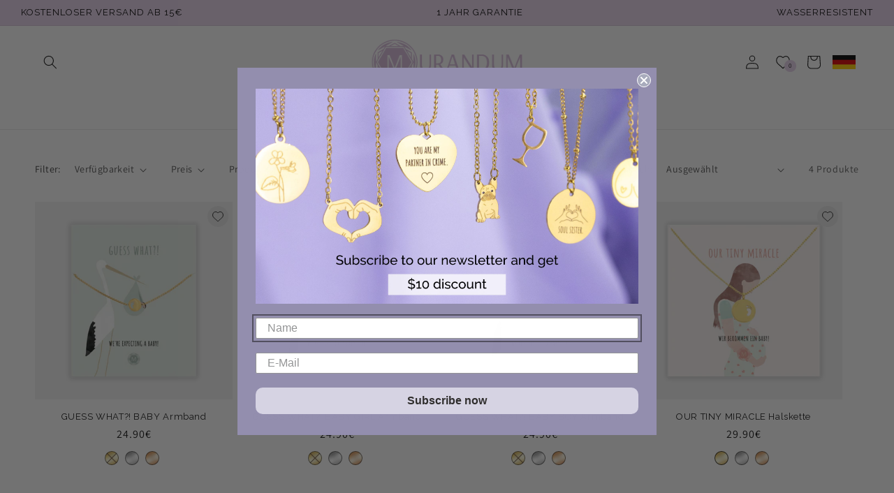

--- FILE ---
content_type: text/html; charset=utf-8
request_url: https://www.murandum.com/collections/baby-mom-collection
body_size: 67050
content:
<!doctype html>
<html class="no-js" lang="de">
  <head>
	<script id="pandectes-rules">   /* PANDECTES-GDPR: DO NOT MODIFY AUTO GENERATED CODE OF THIS SCRIPT */      window.PandectesSettings = {"store":{"id":24814362,"plan":"plus","theme":"schmuko-dawn/mur-de","primaryLocale":"de","adminMode":false},"tsPublished":1712670743,"declaration":{"showPurpose":false,"showProvider":false,"declIntroText":"Wir verwenden Cookies, um die Funktionalität der Website zu optimieren, die Leistung zu analysieren und Ihnen ein personalisiertes Erlebnis zu bieten. Einige Cookies sind für den ordnungsgemäßen Betrieb der Website unerlässlich. Diese Cookies können nicht deaktiviert werden. In diesem Fenster können Sie Ihre Präferenzen für Cookies verwalten.","showDateGenerated":true},"language":{"languageMode":"Multilingual","fallbackLanguage":"de","languageDetection":"locale","languagesSupported":["en","it","fr"]},"texts":{"managed":{"headerText":{"de":"MURANDUM","en":"We respect your privacy","fr":"MURANDUM","it":"Rispettiamo la tua privacy"},"consentText":{"de":"Hey! Auch wir nutzen Cookies, um dir ein optimales Shopping-Erlebnis bieten zu können. Hierbei sind wir auf deine Hilfe angewiesen. Ist das in Ordnung für dich?","en":"Hey! We also use cookies to give you the best possible shopping experience. We need your help with this. Is that okay with you?","fr":"Nous utilisons également des cookies pour t'offrir une expérience d'achat optimale. Pour cela, nous avons besoin de ton aide. Cela te convient-il ? En savoir plus","it":"Ehi, anche noi utilizziamo i cookie per offrirvi la migliore esperienza di acquisto possibile. Abbiamo bisogno del tuo aiuto per questo. Ti va bene? Per saperne di più"},"dismissButtonText":{"de":"Okay","en":"Ok","fr":"D'accord","it":"Ok"},"linkText":{"de":"Mehr erfahren","en":"Learn more","fr":"Apprendre encore plus","it":"Scopri di più"},"imprintText":{"de":"Impressum","en":"Imprint","fr":"Imprimer","it":"Impronta"},"preferencesButtonText":{"de":"Einstellungen","en":"Preferences","fr":"Préférences","it":"Preferenze"},"allowButtonText":{"de":"OK","en":"Accept","fr":"J'accepte","it":"Accettare"},"denyButtonText":{"de":"Ablehnen","en":"Decline","fr":"Déclin","it":"Declino"},"leaveSiteButtonText":{"de":"Diese Seite verlassen","en":"Leave this site","fr":"Quitter ce site","it":"Lascia questo sito"},"cookiePolicyText":{"de":"Cookie-Richtlinie","en":"Cookie policy","fr":"Politique de cookies","it":"Gestione dei Cookie"},"preferencesPopupTitleText":{"de":"Einwilligungseinstellungen verwalten","en":"Manage consent preferences","fr":"Gérer les préférences de consentement","it":"Gestire le preferenze di consenso"},"preferencesPopupIntroText":{"de":"Wir verwenden Cookies, um die Funktionalität der Website zu optimieren, die Leistung zu analysieren und Ihnen ein personalisiertes Erlebnis zu bieten. Einige Cookies sind für den ordnungsgemäßen Betrieb der Website unerlässlich. Diese Cookies können nicht deaktiviert werden. In diesem Fenster können Sie Ihre Präferenzen für Cookies verwalten.","en":"We use cookies to optimize website functionality, analyze the performance, and provide personalized experience to you. Some cookies are essential to make the website operate and function correctly. Those cookies cannot be disabled. In this window you can manage your preference of cookies.","fr":"Nous utilisons des cookies pour optimiser les fonctionnalités du site Web, analyser les performances et vous offrir une expérience personnalisée. Certains cookies sont indispensables au bon fonctionnement et au bon fonctionnement du site. Ces cookies ne peuvent pas être désactivés. Dans cette fenêtre, vous pouvez gérer votre préférence de cookies.","it":"Utilizziamo i cookie per ottimizzare la funzionalità del sito Web, analizzare le prestazioni e fornire un'esperienza personalizzata all'utente. Alcuni cookie sono essenziali per il funzionamento e il corretto funzionamento del sito web. Questi cookie non possono essere disabilitati. In questa finestra puoi gestire le tue preferenze sui cookie."},"preferencesPopupCloseButtonText":{"de":"Schließen","en":"Close","fr":"proche","it":"Chiudere"},"preferencesPopupAcceptAllButtonText":{"de":"Alles Akzeptieren","en":"Accept all","fr":"Accepter tout","it":"Accettare tutti"},"preferencesPopupRejectAllButtonText":{"de":"Alles ablehnen","en":"Reject all","fr":"Tout rejeter","it":"Rifiuta tutto"},"preferencesPopupSaveButtonText":{"de":"Auswahl speichern","en":"Save preferences","fr":"Enregistrer les préférences","it":"Salva preferenze"},"accessSectionTitleText":{"de":"Datenübertragbarkeit","en":"Data portability","fr":"Portabilité des données","it":"Portabilità dei dati"},"accessSectionParagraphText":{"de":"Sie haben das Recht, jederzeit auf Ihre Daten zuzugreifen.","en":"You have the right to request access to your data at any time.","fr":"Vous avez le droit de pouvoir accéder à vos données à tout moment.","it":"Hai il diritto di poter accedere ai tuoi dati in qualsiasi momento."},"rectificationSectionTitleText":{"de":"Datenberichtigung","en":"Data Rectification","fr":"Rectification des données","it":"Rettifica dei dati"},"rectificationSectionParagraphText":{"de":"Sie haben das Recht, die Aktualisierung Ihrer Daten zu verlangen, wann immer Sie dies für angemessen halten.","en":"You have the right to request your data to be updated whenever you think it is appropriate.","fr":"Vous avez le droit de demander la mise à jour de vos données chaque fois que vous le jugez approprié.","it":"Hai il diritto di richiedere l'aggiornamento dei tuoi dati ogni volta che lo ritieni opportuno."},"erasureSectionTitleText":{"de":"Recht auf Vergessenwerden","en":"Right to be forgotten","fr":"Droit à l'oubli","it":"Diritto all'oblio"},"erasureSectionParagraphText":{"de":"Sie haben das Recht, die Löschung aller Ihrer Daten zu verlangen. Danach können Sie nicht mehr auf Ihr Konto zugreifen.","en":"You have the right to ask all your data to be erased. After that, you will no longer be able to access your account.","fr":"Vous avez le droit de demander que toutes vos données soient effacées. Après cela, vous ne pourrez plus accéder à votre compte.","it":"Hai il diritto di chiedere la cancellazione di tutti i tuoi dati. Dopodiché, non sarai più in grado di accedere al tuo account."},"declIntroText":{"de":"Wir verwenden Cookies, um die Funktionalität der Website zu optimieren, die Leistung zu analysieren und Ihnen ein personalisiertes Erlebnis zu bieten. Einige Cookies sind für den ordnungsgemäßen Betrieb der Website unerlässlich. Diese Cookies können nicht deaktiviert werden. In diesem Fenster können Sie Ihre Präferenzen für Cookies verwalten.","en":"We use cookies to optimize website functionality, analyze the performance, and provide personalized experience to you. Some cookies are essential to make the website operate and function correctly. Those cookies cannot be disabled. In this window you can manage your preference of cookies.","fr":"Nous utilisons des cookies pour optimiser les fonctionnalités du site Web, analyser les performances et vous offrir une expérience personnalisée. Certains cookies sont indispensables au bon fonctionnement et au bon fonctionnement du site Web. Ces cookies ne peuvent pas être désactivés. Dans cette fenêtre, vous pouvez gérer vos préférences en matière de cookies.","it":"Utilizziamo i cookie per ottimizzare la funzionalità del sito Web, analizzare le prestazioni e fornire un&#39;esperienza personalizzata all&#39;utente. Alcuni cookie sono essenziali per far funzionare e funzionare correttamente il sito web. Questi cookie non possono essere disabilitati. In questa finestra puoi gestire le tue preferenze sui cookie."}},"categories":{"strictlyNecessaryCookiesTitleText":{"de":"Unbedingt erforderlich","en":"Strictly necessary cookies","fr":"Cookies strictement nécessaires","it":"Cookie strettamente necessari"},"functionalityCookiesTitleText":{"de":"Funktionale Cookies","en":"Functional cookies","fr":"Cookies fonctionnels","it":"Cookie funzionali"},"performanceCookiesTitleText":{"de":"Performance-Cookies","en":"Performance cookies","fr":"Cookies de performances","it":"Cookie di prestazione"},"targetingCookiesTitleText":{"de":"Targeting-Cookies","en":"Targeting cookies","fr":"Ciblage des cookies","it":"Cookie mirati"},"unclassifiedCookiesTitleText":{"de":"Unklassifizierte Cookies","en":"Unclassified cookies","fr":"Cookies non classés","it":"Cookie non classificati"},"strictlyNecessaryCookiesDescriptionText":{"de":"Diese Cookies sind unerlässlich, damit Sie sich auf der Website bewegen und ihre Funktionen nutzen können, z. B. den Zugriff auf sichere Bereiche der Website. Ohne diese Cookies kann die Website nicht richtig funktionieren.","en":"These cookies are essential in order to enable you to move around the website and use its features, such as accessing secure areas of the website. The website cannot function properly without these cookies.","fr":"Ces cookies sont essentiels pour vous permettre de vous déplacer sur le site Web et d'utiliser ses fonctionnalités, telles que l'accès aux zones sécurisées du site Web. Le site Web ne peut pas fonctionner correctement sans ces cookies.","it":"Questi cookie sono essenziali per consentirti di spostarti all'interno del sito Web e utilizzare le sue funzionalità, come l'accesso alle aree sicure del sito Web. Il sito web non può funzionare correttamente senza questi cookie."},"functionalityCookiesDescriptionText":{"de":"Diese Cookies ermöglichen es der Website, verbesserte Funktionalität und Personalisierung bereitzustellen. Sie können von uns oder von Drittanbietern gesetzt werden, deren Dienste wir auf unseren Seiten hinzugefügt haben. Wenn Sie diese Cookies nicht zulassen, funktionieren einige oder alle dieser Dienste möglicherweise nicht richtig.","en":"These cookies enable the site to provide enhanced functionality and personalisation. They may be set by us or by third party providers whose services we have added to our pages. If you do not allow these cookies then some or all of these services may not function properly.","fr":"Ces cookies permettent au site de fournir des fonctionnalités et une personnalisation améliorées. Ils peuvent être définis par nous ou par des fournisseurs tiers dont nous avons ajouté les services à nos pages. Si vous n'autorisez pas ces cookies, certains ou tous ces services peuvent ne pas fonctionner correctement.","it":"Questi cookie consentono al sito di fornire funzionalità e personalizzazione avanzate. Possono essere impostati da noi o da fornitori di terze parti i cui servizi abbiamo aggiunto alle nostre pagine. Se non consenti questi cookie, alcuni o tutti questi servizi potrebbero non funzionare correttamente."},"performanceCookiesDescriptionText":{"de":"Diese Cookies ermöglichen es uns, die Leistung unserer Website zu überwachen und zu verbessern. Sie ermöglichen es uns beispielsweise, Besuche zu zählen, Verkehrsquellen zu identifizieren und zu sehen, welche Teile der Website am beliebtesten sind.","en":"These cookies enable us to monitor and improve the performance of our website. For example, they allow us to count visits, identify traffic sources and see which parts of the site are most popular.","fr":"Ces cookies nous permettent de surveiller et d'améliorer les performances de notre site Web. Par exemple, ils nous permettent de compter les visites, d'identifier les sources de trafic et de voir quelles parties du site sont les plus populaires.","it":"Questi cookie ci consentono di monitorare e migliorare le prestazioni del nostro sito web. Ad esempio, ci consentono di contare le visite, identificare le sorgenti di traffico e vedere quali parti del sito sono più popolari."},"targetingCookiesDescriptionText":{"de":"Diese Cookies können von unseren Werbepartnern über unsere Website gesetzt werden. Sie können von diesen Unternehmen verwendet werden, um ein Profil Ihrer Interessen zu erstellen und Ihnen relevante Werbung auf anderen Websites anzuzeigen. Sie speichern keine direkten personenbezogenen Daten, sondern basieren auf der eindeutigen Identifizierung Ihres Browsers und Ihres Internetgeräts. Wenn Sie diese Cookies nicht zulassen, erleben Sie weniger zielgerichtete Werbung.","en":"These cookies may be set through our site by our advertising partners. They may be used by those companies to build a profile of your interests and show you relevant adverts on other sites.    They do not store directly personal information, but are based on uniquely identifying your browser and internet device. If you do not allow these cookies, you will experience less targeted advertising.","fr":"Ces cookies peuvent être installés via notre site par nos partenaires publicitaires. Ils peuvent être utilisés par ces sociétés pour établir un profil de vos intérêts et vous montrer des publicités pertinentes sur d'autres sites. Ils ne stockent pas directement d'informations personnelles, mais sont basés sur l'identification unique de votre navigateur et de votre appareil Internet. Si vous n'autorisez pas ces cookies, vous bénéficierez d'une publicité moins ciblée.","it":"Questi cookie possono essere impostati attraverso il nostro sito dai nostri partner pubblicitari. Possono essere utilizzati da tali società per creare un profilo dei tuoi interessi e mostrarti annunci pertinenti su altri siti. Non memorizzano direttamente informazioni personali, ma si basano sull'identificazione univoca del browser e del dispositivo Internet. Se non consenti questi cookie, sperimenterai pubblicità meno mirata."},"unclassifiedCookiesDescriptionText":{"de":"Unklassifizierte Cookies sind Cookies, die wir gerade zusammen mit den Anbietern einzelner Cookies klassifizieren.","en":"Unclassified cookies are cookies that we are in the process of classifying, together with the providers of individual cookies.","fr":"Les cookies non classés sont des cookies que nous sommes en train de classer avec les fournisseurs de cookies individuels.","it":"I cookie non classificati sono cookie che stiamo classificando insieme ai fornitori di cookie individuali."}},"auto":{"declName":{"de":"Name","en":"Name","fr":"Nom","it":"Nome"},"declPath":{"de":"Weg","en":"Path","fr":"Chemin","it":"Il percorso"},"declType":{"de":"Typ","en":"Type","fr":"Type","it":"Tipo"},"declDomain":{"de":"Domain","en":"Domain","fr":"Domaine","it":"Dominio"},"declPurpose":{"de":"Zweck","en":"Purpose","fr":"But","it":"Scopo"},"declProvider":{"de":"Anbieter","en":"Provider","fr":"Fournisseur","it":"Fornitore"},"declRetention":{"de":"Speicherdauer","en":"Retention","fr":"Rétention","it":"Ritenzione"},"declFirstParty":{"de":"Erstanbieter","en":"First-party","fr":"Première partie","it":"Prima parte"},"declThirdParty":{"de":"Drittanbieter","en":"Third-party","fr":"Tierce partie","it":"Terzo"},"declSeconds":{"de":"Sekunden","en":"seconds","fr":"secondes","it":"secondi"},"declMinutes":{"de":"Minuten","en":"minutes","fr":"minutes","it":"minuti"},"declHours":{"de":"Std.","en":"hours","fr":"heures","it":"ore"},"declDays":{"de":"Tage","en":"days","fr":"jours","it":"giorni"},"declMonths":{"de":"Monate","en":"months","fr":"mois","it":"mesi"},"declYears":{"de":"Jahre","en":"years","fr":"années","it":"anni"},"declSession":{"de":"Sitzung","en":"Session","fr":"Session","it":"Sessione"},"cookiesDetailsText":{"de":"Cookie-Details","en":"Cookies details","fr":"Détails des cookies","it":"Dettagli sui cookie"},"preferencesPopupAlwaysAllowedText":{"de":"Immer erlaubt","en":"Always allowed","fr":"Toujours permis","it":"sempre permesso"},"submitButton":{"de":"einreichen","en":"Submit","fr":"Soumettre","it":"Invia"},"submittingButton":{"de":"Senden...","en":"Submitting...","fr":"Soumission...","it":"Invio in corso..."},"cancelButton":{"de":"Abbrechen","en":"Cancel","fr":"Annuler","it":"Annulla"},"guestsSupportInfoText":{"de":"Bitte loggen Sie sich mit Ihrem Kundenkonto ein, um fortzufahren.","en":"Please login with your customer account to further proceed.","fr":"Veuillez vous connecter avec votre compte client pour continuer.","it":"Effettua il login con il tuo account cliente per procedere ulteriormente."},"guestsSupportEmailPlaceholder":{"de":"E-Mail-Addresse","en":"E-mail address","fr":"Adresse e-mail","it":"Indirizzo email"},"guestsSupportEmailValidationError":{"de":"Email ist ungültig","en":"Email is not valid","fr":"L'email n'est pas valide","it":"L'email non è valida"},"guestsSupportEmailSuccessTitle":{"de":"Vielen Dank für die Anfrage","en":"Thank you for your request","fr":"Merci pour votre requête","it":"Grazie per la vostra richiesta"},"guestsSupportEmailFailureTitle":{"de":"Ein Problem ist aufgetreten","en":"A problem occurred","fr":"Un problème est survenu","it":"Si è verificato un problema"},"guestsSupportEmailSuccessMessage":{"de":"Wenn Sie als Kunde dieses Shops registriert sind, erhalten Sie in Kürze eine E-Mail mit Anweisungen zum weiteren Vorgehen.","en":"If you are registered as a customer of this store, you will soon receive an email with instructions on how to proceed.","fr":"Si vous êtes inscrit en tant que client de ce magasin, vous recevrez bientôt un e-mail avec des instructions sur la marche à suivre.","it":"Se sei registrato come cliente di questo negozio, riceverai presto un'e-mail con le istruzioni su come procedere."},"guestsSupportEmailFailureMessage":{"de":"Ihre Anfrage wurde nicht übermittelt. Bitte versuchen Sie es erneut und wenn das Problem weiterhin besteht, wenden Sie sich an den Shop-Inhaber, um Hilfe zu erhalten.","en":"Your request was not submitted. Please try again and if problem persists, contact store owner for assistance.","fr":"Votre demande n'a pas été soumise. Veuillez réessayer et si le problème persiste, contactez le propriétaire du magasin pour obtenir de l'aide.","it":"La tua richiesta non è stata inviata. Riprova e se il problema persiste, contatta il proprietario del negozio per assistenza."},"confirmationSuccessTitle":{"de":"Ihre Anfrage wurde bestätigt","en":"Your request is verified","fr":"Votre demande est vérifiée","it":"La tua richiesta è verificata"},"confirmationFailureTitle":{"de":"Ein Problem ist aufgetreten","en":"A problem occurred","fr":"Un problème est survenu","it":"Si è verificato un problema"},"confirmationSuccessMessage":{"de":"Wir werden uns in Kürze zu Ihrem Anliegen bei Ihnen melden.","en":"We will soon get back to you as to your request.","fr":"Nous reviendrons rapidement vers vous quant à votre demande.","it":"Ti risponderemo presto in merito alla tua richiesta."},"confirmationFailureMessage":{"de":"Ihre Anfrage wurde nicht bestätigt. Bitte versuchen Sie es erneut und wenn das Problem weiterhin besteht, wenden Sie sich an den Ladenbesitzer, um Hilfe zu erhalten","en":"Your request was not verified. Please try again and if problem persists, contact store owner for assistance","fr":"Votre demande n'a pas été vérifiée. Veuillez réessayer et si le problème persiste, contactez le propriétaire du magasin pour obtenir de l'aide","it":"La tua richiesta non è stata verificata. Riprova e se il problema persiste, contatta il proprietario del negozio per assistenza"},"consentSectionTitleText":{"de":"Ihre Cookie-Einwilligung","en":"Your cookie consent","fr":"Votre consentement aux cookies","it":"Il tuo consenso ai cookie"},"consentSectionNoConsentText":{"de":"Sie haben der Cookie-Richtlinie dieser Website nicht zugestimmt.","en":"You have not consented to the cookies policy of this website.","fr":"Vous n'avez pas consenti à la politique de cookies de ce site Web.","it":"Non hai acconsentito alla politica sui cookie di questo sito."},"consentSectionConsentedText":{"de":"Sie haben der Cookie-Richtlinie dieser Website zugestimmt am","en":"You consented to the cookies policy of this website on","fr":"Vous avez consenti à la politique de cookies de ce site Web sur","it":"Hai acconsentito alla politica sui cookie di questo sito web su"},"consentStatus":{"de":"Einwilligungspräferenz","en":"Consent preference","fr":"Préférence de consentement","it":"Preferenza di consenso"},"consentDate":{"de":"Zustimmungsdatum","en":"Consent date","fr":"Date de consentement","it":"Data del consenso"},"consentId":{"de":"Einwilligungs-ID","en":"Consent ID","fr":"ID de consentement","it":"ID di consenso"},"consentSectionChangeConsentActionText":{"de":"Einwilligungspräferenz ändern","en":"Change consent preference","fr":"Modifier la préférence de consentement","it":"Modifica la preferenza per il consenso"},"accessSectionGDPRRequestsActionText":{"de":"Anfragen betroffener Personen","en":"Data subject requests","fr":"Demandes des personnes concernées","it":"Richieste dell'interessato"},"accessSectionAccountInfoActionText":{"de":"persönliche Daten","en":"Personal data","fr":"Données personnelles","it":"Dati personali"},"accessSectionOrdersRecordsActionText":{"de":"Aufträge","en":"Orders","fr":"Ordres","it":"Ordini"},"accessSectionDownloadReportActionText":{"de":"Alles herunterladen","en":"Request export","fr":"Tout télécharger","it":"Scarica tutto"},"rectificationCommentPlaceholder":{"de":"Beschreiben Sie, was Sie aktualisieren möchten","en":"Describe what you want to be updated","fr":"Décrivez ce que vous souhaitez mettre à jour","it":"Descrivi cosa vuoi che venga aggiornato"},"rectificationCommentValidationError":{"de":"Kommentar ist erforderlich","en":"Comment is required","fr":"Un commentaire est requis","it":"Il commento è obbligatorio"},"rectificationSectionEditAccountActionText":{"de":"Fordern Sie ein Update an","en":"Request an update","fr":"Demander une mise à jour","it":"Richiedi un aggiornamento"},"erasureSectionRequestDeletionActionText":{"de":"Löschung personenbezogener Daten anfordern","en":"Request personal data deletion","fr":"Demander la suppression des données personnelles","it":"Richiedi la cancellazione dei dati personali"}}},"library":{"previewMode":false,"fadeInTimeout":0,"defaultBlocked":0,"showLink":true,"showImprintLink":false,"enabled":true,"cookie":{"name":"_pandectes_gdpr","expiryDays":365,"secure":true,"domain":""},"dismissOnScroll":false,"dismissOnWindowClick":false,"dismissOnTimeout":false,"palette":{"popup":{"background":"#FFFFFF","backgroundForCalculations":{"a":1,"b":255,"g":255,"r":255},"text":"#000000"},"button":{"background":"#000000","backgroundForCalculations":{"a":1,"b":0,"g":0,"r":0},"text":"#FFFFFF","textForCalculation":{"a":1,"b":255,"g":255,"r":255},"border":"transparent"}},"content":{"href":"https://murandum-store.myshopify.com/policies/privacy-policy","imprintHref":"/","close":"&#10005;","target":"","logo":""},"window":"<div role=\"dialog\" aria-live=\"polite\" aria-label=\"cookieconsent\" aria-describedby=\"cookieconsent:desc\" id=\"pandectes-banner\" class=\"cc-window-wrapper cc-popup-wrapper\"><div class=\"pd-cookie-banner-window cc-window {{classes}}\"><!--googleoff: all-->{{children}}<!--googleon: all--></div></div>","compliance":{"custom":"<div class=\"cc-compliance cc-highlight\">{{preferences}}{{allow}}</div>"},"type":"custom","layouts":{"basic":"{{messagelink}}{{compliance}}"},"position":"popup","theme":"classic","revokable":false,"animateRevokable":false,"revokableReset":false,"revokableLogoUrl":"https://cdn.shopify.com/s/files/1/2481/4362/t/25/assets/pandectes-reopen-logo.png?v=1712580943","revokablePlacement":"bottom-left","revokableMarginHorizontal":15,"revokableMarginVertical":15,"static":false,"autoAttach":true,"hasTransition":true,"blacklistPage":[""]},"geolocation":{"brOnly":false,"caOnly":false,"chOnly":false,"euOnly":false,"jpOnly":false,"thOnly":false,"zaOnly":false,"canadaOnly":false,"globalVisibility":true},"dsr":{"guestsSupport":false,"accessSectionDownloadReportAuto":false},"banner":{"resetTs":1712580941,"extraCss":"        .cc-banner-logo {max-width: 38em!important;}    @media(min-width: 768px) {.cc-window.cc-floating{max-width: 38em!important;width: 38em!important;}}    .cc-message, .pd-cookie-banner-window .cc-header, .cc-logo {text-align: center}    .cc-window-wrapper{z-index: 2147483647;-webkit-transition: opacity 1s ease;  transition: opacity 1s ease;}    .cc-window{z-index: 2147483647;font-size: 15px!important;font-family: inherit;}    .pd-cookie-banner-window .cc-header{font-size: 15px!important;font-family: inherit;}    .pd-cp-ui{font-family: inherit; background-color: #FFFFFF;color:#000000;}    button.pd-cp-btn, a.pd-cp-btn{background-color:#000000;color:#FFFFFF!important;}    input + .pd-cp-preferences-slider{background-color: rgba(0, 0, 0, 0.3)}    .pd-cp-scrolling-section::-webkit-scrollbar{background-color: rgba(0, 0, 0, 0.3)}    input:checked + .pd-cp-preferences-slider{background-color: rgba(0, 0, 0, 1)}    .pd-cp-scrolling-section::-webkit-scrollbar-thumb {background-color: rgba(0, 0, 0, 1)}    .pd-cp-ui-close{color:#000000;}    .pd-cp-preferences-slider:before{background-color: #FFFFFF}    .pd-cp-title:before {border-color: #000000!important}    .pd-cp-preferences-slider{background-color:#000000}    .pd-cp-toggle{color:#000000!important}    @media(max-width:699px) {.pd-cp-ui-close-top svg {fill: #000000}}    .pd-cp-toggle:hover,.pd-cp-toggle:visited,.pd-cp-toggle:active{color:#000000!important}    .pd-cookie-banner-window {}  ","customJavascript":null,"showPoweredBy":false,"revokableTrigger":false,"hybridStrict":false,"cookiesBlockedByDefault":"0","isActive":true,"implicitSavePreferences":false,"cookieIcon":false,"blockBots":false,"showCookiesDetails":true,"hasTransition":true,"blockingPage":false,"showOnlyLandingPage":false,"leaveSiteUrl":"https://www.google.com","linkRespectStoreLang":false},"cookies":{"0":[{"name":"keep_alive","domain":"www.murandum.com","path":"/","provider":"Shopify","firstParty":true,"retention":"30 minute(s)","expires":30,"unit":"declMinutes","purpose":{"de":"Wird im Zusammenhang mit der Käuferlokalisierung verwendet.","en":"Used in connection with buyer localization.","fr":"Utilisé en relation avec la localisation de l'acheteur.","it":"Utilizzato in connessione con la localizzazione dell'acquirente."}},{"name":"secure_customer_sig","domain":"www.murandum.com","path":"/","provider":"Shopify","firstParty":true,"retention":"1 year(s)","expires":1,"unit":"declYears","purpose":{"de":"Wird im Zusammenhang mit dem Kundenlogin verwendet.","en":"Used in connection with customer login.","fr":"Utilisé en relation avec la connexion client.","it":"Utilizzato in connessione con l'accesso del cliente."}},{"name":"localization","domain":"www.murandum.com","path":"/","provider":"Shopify","firstParty":true,"retention":"1 year(s)","expires":1,"unit":"declYears","purpose":{"de":"Lokalisierung von Shopify-Shops","en":"Shopify store localization","fr":"Localisation de boutique Shopify","it":"Localizzazione negozio Shopify"}},{"name":"cart_currency","domain":"www.murandum.com","path":"/","provider":"Shopify","firstParty":true,"retention":"2 ","expires":2,"unit":"declSession","purpose":{"de":"Das Cookie ist für die sichere Checkout- und Zahlungsfunktion auf der Website erforderlich. Diese Funktion wird von shopify.com bereitgestellt.","en":"The cookie is necessary for the secure checkout and payment function on the website. This function is provided by shopify.com.","fr":"Le cookie est nécessaire pour la fonction de paiement et de paiement sécurisé sur le site Web. Cette fonction est fournie par shopify.com.","it":"Il cookie è necessario per il checkout sicuro e la funzione di pagamento sul sito web. Questa funzione è fornita da shopify.com."}},{"name":"_cmp_a","domain":".murandum.com","path":"/","provider":"Shopify","firstParty":false,"retention":"1 day(s)","expires":1,"unit":"declDays","purpose":{"de":"Wird zum Verwalten der Datenschutzeinstellungen des Kunden verwendet.","en":"Used for managing customer privacy settings.","fr":"Utilisé pour gérer les paramètres de confidentialité des clients.","it":"Utilizzato per gestire le impostazioni sulla privacy dei clienti."}},{"name":"shopify_pay_redirect","domain":"www.murandum.com","path":"/","provider":"Shopify","firstParty":true,"retention":"1 hour(s)","expires":1,"unit":"declHours","purpose":{"de":"Das Cookie ist für die sichere Checkout- und Zahlungsfunktion auf der Website erforderlich. Diese Funktion wird von shopify.com bereitgestellt.","en":"The cookie is necessary for the secure checkout and payment function on the website. This function is provided by shopify.com.","fr":"Le cookie est nécessaire pour la fonction de paiement et de paiement sécurisé sur le site Web. Cette fonction est fournie par shopify.com.","it":"Il cookie è necessario per il checkout sicuro e la funzione di pagamento sul sito web. Questa funzione è fornita da shopify.com."}},{"name":"_tracking_consent","domain":".murandum.com","path":"/","provider":"Shopify","firstParty":false,"retention":"1 year(s)","expires":1,"unit":"declYears","purpose":{"de":"Tracking-Einstellungen.","en":"Tracking preferences.","fr":"Préférences de suivi.","it":"Preferenze di monitoraggio."}},{"name":"_secure_session_id","domain":"www.murandum.com","path":"/","provider":"Shopify","firstParty":true,"retention":"1 month(s)","expires":1,"unit":"declMonths","purpose":{"de":"Wird in Verbindung mit der Navigation durch eine Storefront verwendet.","en":"Used in connection with navigation through a storefront.","fr":"Utilisé en relation avec la navigation dans une vitrine.","it":"Utilizzato in connessione con la navigazione attraverso una vetrina."}},{"name":"cookietest","domain":"www.murandum.com","path":"/","provider":"Shopify","firstParty":true,"retention":"Session","expires":1,"unit":"declSeconds","purpose":{"en":"Used to ensure our systems are working correctly.","de":"Used to ensure our systems are working correctly."}}],"1":[{"name":"wpm-domain-test","domain":"com","path":"/","provider":"Shopify","firstParty":false,"retention":"Session","expires":1,"unit":"declSeconds","purpose":{"de":"Wird verwendet, um die Speicherung von Parametern zu Produkten, die dem Warenkorb hinzugefügt wurden, oder zur Zahlungswährung zu testen","en":"Used to test the storage of parameters about products added to the cart or payment currency","fr":"Utilisé pour tester le stockage des paramètres sur les produits ajoutés au panier ou la devise de paiement","it":"Utilizzato per testare la memorizzazione dei parametri sui prodotti aggiunti al carrello o sulla valuta di pagamento"}},{"name":"wpm-domain-test","domain":"murandum.com","path":"/","provider":"Shopify","firstParty":false,"retention":"Session","expires":1,"unit":"declSeconds","purpose":{"de":"Wird verwendet, um die Speicherung von Parametern zu Produkten, die dem Warenkorb hinzugefügt wurden, oder zur Zahlungswährung zu testen","en":"Used to test the storage of parameters about products added to the cart or payment currency","fr":"Utilisé pour tester le stockage des paramètres sur les produits ajoutés au panier ou la devise de paiement","it":"Utilizzato per testare la memorizzazione dei parametri sui prodotti aggiunti al carrello o sulla valuta di pagamento"}},{"name":"wpm-domain-test","domain":"www.murandum.com","path":"/","provider":"Shopify","firstParty":true,"retention":"Session","expires":1,"unit":"declSeconds","purpose":{"de":"Wird verwendet, um die Speicherung von Parametern zu Produkten, die dem Warenkorb hinzugefügt wurden, oder zur Zahlungswährung zu testen","en":"Used to test the storage of parameters about products added to the cart or payment currency","fr":"Utilisé pour tester le stockage des paramètres sur les produits ajoutés au panier ou la devise de paiement","it":"Utilizzato per testare la memorizzazione dei parametri sui prodotti aggiunti al carrello o sulla valuta di pagamento"}}],"2":[{"name":"_shopify_y","domain":".murandum.com","path":"/","provider":"Shopify","firstParty":false,"retention":"1 year(s)","expires":1,"unit":"declYears","purpose":{"de":"Shopify-Analysen.","en":"Shopify analytics.","fr":"Analyses Shopify.","it":"Analisi di Shopify."}},{"name":"_orig_referrer","domain":".murandum.com","path":"/","provider":"Shopify","firstParty":false,"retention":"2 ","expires":2,"unit":"declSession","purpose":{"de":"Verfolgt Zielseiten.","en":"Tracks landing pages.","fr":"Suit les pages de destination.","it":"Tiene traccia delle pagine di destinazione."}},{"name":"_landing_page","domain":".murandum.com","path":"/","provider":"Shopify","firstParty":false,"retention":"2 ","expires":2,"unit":"declSession","purpose":{"de":"Verfolgt Zielseiten.","en":"Tracks landing pages.","fr":"Suit les pages de destination.","it":"Tiene traccia delle pagine di destinazione."}},{"name":"_shopify_sa_p","domain":".murandum.com","path":"/","provider":"Shopify","firstParty":false,"retention":"30 minute(s)","expires":30,"unit":"declMinutes","purpose":{"de":"Shopify-Analysen in Bezug auf Marketing und Empfehlungen.","en":"Shopify analytics relating to marketing & referrals.","fr":"Analyses Shopify relatives au marketing et aux références.","it":"Analisi di Shopify relative a marketing e referral."}},{"name":"_shopify_s","domain":".murandum.com","path":"/","provider":"Shopify","firstParty":false,"retention":"30 minute(s)","expires":30,"unit":"declMinutes","purpose":{"de":"Shopify-Analysen.","en":"Shopify analytics.","fr":"Analyses Shopify.","it":"Analisi di Shopify."}},{"name":"_shopify_sa_t","domain":".murandum.com","path":"/","provider":"Shopify","firstParty":false,"retention":"30 minute(s)","expires":30,"unit":"declMinutes","purpose":{"de":"Shopify-Analysen in Bezug auf Marketing und Empfehlungen.","en":"Shopify analytics relating to marketing & referrals.","fr":"Analyses Shopify relatives au marketing et aux références.","it":"Analisi di Shopify relative a marketing e referral."}},{"name":"_ga","domain":".murandum.com","path":"/","provider":"Google","firstParty":false,"retention":"1 year(s)","expires":1,"unit":"declYears","purpose":{"de":"Cookie wird von Google Analytics mit unbekannter Funktionalität gesetzt","en":"Cookie is set by Google Analytics with unknown functionality","fr":"Le cookie est défini par Google Analytics avec une fonctionnalité inconnue","it":"Il cookie è impostato da Google Analytics con funzionalità sconosciuta"}},{"name":"_gid","domain":".murandum.com","path":"/","provider":"Google","firstParty":false,"retention":"1 day(s)","expires":1,"unit":"declDays","purpose":{"de":"Cookie wird von Google Analytics platziert, um Seitenaufrufe zu zählen und zu verfolgen.","en":"Cookie is placed by Google Analytics to count and track pageviews.","fr":"Le cookie est placé par Google Analytics pour compter et suivre les pages vues.","it":"Il cookie viene inserito da Google Analytics per contare e tenere traccia delle visualizzazioni di pagina."}},{"name":"_gat","domain":".murandum.com","path":"/","provider":"Google","firstParty":false,"retention":"1 minute(s)","expires":1,"unit":"declMinutes","purpose":{"de":"Cookie wird von Google Analytics platziert, um Anfragen von Bots zu filtern.","en":"Cookie is placed by Google Analytics to filter requests from bots.","fr":"Le cookie est placé par Google Analytics pour filtrer les requêtes des bots.","it":"Il cookie viene inserito da Google Analytics per filtrare le richieste dai bot."}},{"name":"_shopify_s","domain":"com","path":"/","provider":"Shopify","firstParty":false,"retention":"Session","expires":1,"unit":"declSeconds","purpose":{"de":"Shopify-Analysen.","en":"Shopify analytics.","fr":"Analyses Shopify.","it":"Analisi di Shopify."}},{"name":"_boomr_clss","domain":"https://www.murandum.com","path":"/","provider":"Shopify","firstParty":true,"retention":"Persistent","expires":1,"unit":"declYears","purpose":{"de":"Wird zur Überwachung und Optimierung der Leistung von Shopify-Shops verwendet.","en":"Used to monitor and optimize the performance of Shopify stores.","fr":"Utilisé pour surveiller et optimiser les performances des magasins Shopify.","it":"Utilizzato per monitorare e ottimizzare le prestazioni dei negozi Shopify."}},{"name":"_ga_NXDH9QM91M","domain":".murandum.com","path":"/","provider":"Google","firstParty":false,"retention":"1 year(s)","expires":1,"unit":"declYears","purpose":{"de":""}}],"4":[{"name":"__kla_id","domain":"www.murandum.com","path":"/","provider":"Klaviyo","firstParty":true,"retention":"1 year(s)","expires":1,"unit":"declYears","purpose":{"de":"Verfolgt, wenn jemand durch eine Klaviyo-E-Mail auf Ihre Website klickt","en":"Tracks when someone clicks through a Klaviyo email to your website.","fr":"Suit quand quelqu'un clique sur un e-mail Klaviyo vers votre site Web.","it":"Tiene traccia di quando qualcuno fa clic su un'e-mail di Klaviyo sul tuo sito web"}},{"name":"_gcl_au","domain":".murandum.com","path":"/","provider":"Google","firstParty":false,"retention":"3 month(s)","expires":3,"unit":"declMonths","purpose":{"de":"Cookie wird von Google Tag Manager platziert, um Conversions zu verfolgen.","en":"Cookie is placed by Google Tag Manager to track conversions.","fr":"Le cookie est placé par Google Tag Manager pour suivre les conversions.","it":"Il cookie viene inserito da Google Tag Manager per monitorare le conversioni."}},{"name":"_ttp","domain":".tiktok.com","path":"/","provider":"TikTok","firstParty":false,"retention":"1 year(s)","expires":1,"unit":"declYears","purpose":{"de":"Um die Leistung Ihrer Werbekampagnen zu messen und zu verbessern und das Benutzererlebnis (einschließlich Anzeigen) auf TikTok zu personalisieren.","en":"To measure and improve the performance of your advertising campaigns and to personalize the user's experience (including ads) on TikTok.","fr":"Pour mesurer et améliorer les performances de vos campagnes publicitaires et personnaliser l&#39;expérience utilisateur (y compris les publicités) sur TikTok.","it":"Per misurare e migliorare le prestazioni delle tue campagne pubblicitarie e personalizzare l&#39;esperienza dell&#39;utente (compresi gli annunci) su TikTok."}},{"name":"test_cookie","domain":".doubleclick.net","path":"/","provider":"Google","firstParty":false,"retention":"15 minute(s)","expires":15,"unit":"declMinutes","purpose":{"de":"Um die Aktionen der Besucher zu messen, nachdem sie sich durch eine Anzeige geklickt haben. Verfällt nach jedem Besuch.","en":"To measure the visitors’ actions after they click through from an advert. Expires after each visit.","fr":"Pour mesurer les actions des visiteurs après avoir cliqué sur une publicité. Expire après chaque visite.","it":"Per misurare le azioni dei visitatori dopo che hanno fatto clic su un annuncio. Scade dopo ogni visita."}},{"name":"_fbp","domain":".murandum.com","path":"/","provider":"Facebook","firstParty":false,"retention":"3 month(s)","expires":3,"unit":"declMonths","purpose":{"de":"Cookie wird von Facebook platziert, um Besuche auf Websites zu verfolgen.","en":"Cookie is placed by Facebook to track visits across websites.","fr":"Le cookie est placé par Facebook pour suivre les visites sur les sites Web.","it":"Il cookie viene inserito da Facebook per tracciare le visite attraverso i siti web."}},{"name":"_tt_enable_cookie","domain":".murandum.com","path":"/","provider":"TikTok","firstParty":false,"retention":"1 year(s)","expires":1,"unit":"declYears","purpose":{"de":"Wird zur Identifizierung eines Besuchers verwendet.","en":"Used to identify a visitor.","fr":"Utilisé pour identifier un visiteur.","it":"Utilizzato per identificare un visitatore."}},{"name":"_ttp","domain":".murandum.com","path":"/","provider":"TikTok","firstParty":false,"retention":"1 year(s)","expires":1,"unit":"declYears","purpose":{"de":"Um die Leistung Ihrer Werbekampagnen zu messen und zu verbessern und das Benutzererlebnis (einschließlich Anzeigen) auf TikTok zu personalisieren.","en":"To measure and improve the performance of your advertising campaigns and to personalize the user's experience (including ads) on TikTok.","fr":"Pour mesurer et améliorer les performances de vos campagnes publicitaires et personnaliser l&#39;expérience utilisateur (y compris les publicités) sur TikTok.","it":"Per misurare e migliorare le prestazioni delle tue campagne pubblicitarie e personalizzare l&#39;esperienza dell&#39;utente (compresi gli annunci) su TikTok."}},{"name":"IDE","domain":".doubleclick.net","path":"/","provider":"Google","firstParty":false,"retention":"1 year(s)","expires":1,"unit":"declYears","purpose":{"de":"Um die Aktionen der Besucher zu messen, nachdem sie sich durch eine Anzeige geklickt haben. Verfällt nach 1 Jahr.","en":"To measure the visitors’ actions after they click through from an advert. Expires after 1 year.","fr":"Pour mesurer les actions des visiteurs après avoir cliqué sur une publicité. Expire après 1 an.","it":"Per misurare le azioni dei visitatori dopo che hanno fatto clic su un annuncio. Scade dopo 1 anno."}},{"name":"lastExternalReferrer","domain":"https://www.murandum.com","path":"/","provider":"Facebook","firstParty":true,"retention":"Persistent","expires":1,"unit":"declYears","purpose":{"de":"Erkennt, wie der Benutzer auf die Website gelangt ist, indem er seine letzte URL-Adresse registriert.","en":"Detects how the user reached the website by registering their last URL-address.","fr":"Détecte comment l&#39;utilisateur a atteint le site Web en enregistrant sa dernière adresse URL.","it":"Rileva come l&#39;utente ha raggiunto il sito web registrando il suo ultimo indirizzo URL."}},{"name":"lastExternalReferrerTime","domain":"https://www.murandum.com","path":"/","provider":"Facebook","firstParty":true,"retention":"Persistent","expires":1,"unit":"declYears","purpose":{"de":"Enthält den Zeitstempel der letzten Aktualisierung des lastExternalReferrer-Cookies.","en":"Contains the timestamp of the last update of the lastExternalReferrer cookie.","fr":"Contient l&#39;horodatage de la dernière mise à jour du cookie lastExternalReferrer.","it":"Contiene il timestamp dell&#39;ultimo aggiornamento del cookie lastExternalReferrer."}},{"name":"tt_sessionId","domain":"https://www.murandum.com","path":"/","provider":"TikTok","firstParty":true,"retention":"Session","expires":1,"unit":"declYears","purpose":{"de":"Wird vom sozialen Netzwerkdienst TikTok zur Verfolgung der Nutzung eingebetteter Dienste verwendet.","en":"Used by the social networking service, TikTok, for tracking the use of embedded services.","fr":"Utilisé par le service de réseau social TikTok pour suivre l’utilisation des services intégrés.","it":"Utilizzato dal servizio di social network TikTok per tracciare l&#39;utilizzo dei servizi incorporati."}},{"name":"tt_pixel_session_index","domain":"https://www.murandum.com","path":"/","provider":"TikTok","firstParty":true,"retention":"Session","expires":1,"unit":"declYears","purpose":{"de":"Wird vom sozialen Netzwerkdienst TikTok zur Verfolgung der Nutzung eingebetteter Dienste verwendet.","en":"Used by the social networking service, TikTok, for tracking the use of embedded services.","fr":"Utilisé par le service de réseau social TikTok pour suivre l’utilisation des services intégrés.","it":"Utilizzato dal servizio di social network TikTok per tracciare l&#39;utilizzo dei servizi incorporati."}},{"name":"tt_appInfo","domain":"https://www.murandum.com","path":"/","provider":"TikTok","firstParty":true,"retention":"Session","expires":1,"unit":"declYears","purpose":{"de":"Wird vom sozialen Netzwerkdienst TikTok zur Verfolgung der Nutzung eingebetteter Dienste verwendet.","en":"Used by the social networking service, TikTok, for tracking the use of embedded services.","fr":"Utilisé par le service de réseau social TikTok pour suivre l’utilisation des services intégrés.","it":"Utilizzato dal servizio di social network TikTok per tracciare l&#39;utilizzo dei servizi incorporati."}}],"8":[{"name":"AMP_9bdc728a74","domain":"www.murandum.com","path":"/","provider":"Unknown","firstParty":true,"retention":"1 year(s)","expires":1,"unit":"declYears","purpose":{"de":""}},{"name":"AMP_TEST","domain":"www.murandum.com","path":"/","provider":"Unknown","firstParty":true,"retention":"Session","expires":1,"unit":"declSeconds","purpose":{"de":""}},{"name":"_shopify_essential","domain":"www.murandum.com","path":"/","provider":"Unknown","firstParty":true,"retention":"1 year(s)","expires":1,"unit":"declYears","purpose":{"de":""}},{"name":"chrls_init_event","domain":"https://www.murandum.com","path":"/","provider":"Unknown","firstParty":true,"retention":"Persistent","expires":1,"unit":"declYears","purpose":{"de":""}},{"name":"iWishsync","domain":"https://www.murandum.com","path":"/","provider":"Unknown","firstParty":true,"retention":"Persistent","expires":1,"unit":"declYears","purpose":{"de":""}},{"name":"gorgias.version","domain":"https://www.murandum.com","path":"/","provider":"Unknown","firstParty":true,"retention":"Persistent","expires":1,"unit":"declYears","purpose":{"de":""}},{"name":"gorgias.language-loaded","domain":"https://www.murandum.com","path":"/","provider":"Unknown","firstParty":true,"retention":"Persistent","expires":1,"unit":"declYears","purpose":{"de":""}},{"name":"AMP_unsent_9bdc728a74","domain":"https://www.murandum.com","path":"/","provider":"Unknown","firstParty":true,"retention":"Persistent","expires":1,"unit":"declYears","purpose":{"de":""}},{"name":"gorgias.renderedOnce","domain":"https://www.murandum.com","path":"/","provider":"Unknown","firstParty":true,"retention":"Session","expires":1,"unit":"declYears","purpose":{"de":""}},{"name":"scCartData","domain":"https://www.murandum.com","path":"/","provider":"Unknown","firstParty":true,"retention":"Session","expires":1,"unit":"declYears","purpose":{"de":""}},{"name":"klaviyoOnsite","domain":"https://www.murandum.com","path":"/","provider":"Unknown","firstParty":true,"retention":"Persistent","expires":1,"unit":"declYears","purpose":{"de":""}},{"name":"__storage_test__","domain":"https://www.murandum.com","path":"/","provider":"Unknown","firstParty":true,"retention":"Persistent","expires":1,"unit":"declYears","purpose":{"de":""}},{"name":"chrls_debug","domain":"https://www.murandum.com","path":"/","provider":"Unknown","firstParty":true,"retention":"Persistent","expires":1,"unit":"declYears","purpose":{"de":""}},{"name":"klaviyoPagesVisitCount","domain":"https://www.murandum.com","path":"/","provider":"Unknown","firstParty":true,"retention":"Session","expires":1,"unit":"declYears","purpose":{"de":""}},{"name":"_kla_test","domain":"https://www.murandum.com","path":"/","provider":"Unknown","firstParty":true,"retention":"Persistent","expires":1,"unit":"declYears","purpose":{"de":""}},{"name":"scDiscountData","domain":"https://www.murandum.com","path":"/","provider":"Unknown","firstParty":true,"retention":"Session","expires":1,"unit":"declYears","purpose":{"de":""}},{"name":"local-storage-test","domain":"https://www.murandum.com","path":"/","provider":"Unknown","firstParty":true,"retention":"Persistent","expires":1,"unit":"declYears","purpose":{"de":""}},{"name":"e5e47ba8-cfda-4f3e-bb12-4389050be50d","domain":"https://www.murandum.com","path":"/","provider":"Unknown","firstParty":true,"retention":"Persistent","expires":1,"unit":"declYears","purpose":{"de":""}},{"name":"711b49e7-b111-40f2-826b-2608f6c54195","domain":"https://www.murandum.com","path":"/","provider":"Unknown","firstParty":true,"retention":"Persistent","expires":1,"unit":"declYears","purpose":{"de":""}},{"name":"e2b185ac-f27f-46ac-b864-b2f0cb4d9a55","domain":"https://www.murandum.com","path":"/","provider":"Unknown","firstParty":true,"retention":"Persistent","expires":1,"unit":"declYears","purpose":{"de":""}},{"name":"6224bbb3-d753-487d-9d38-b904ab040c99","domain":"https://www.murandum.com","path":"/","provider":"Unknown","firstParty":true,"retention":"Persistent","expires":1,"unit":"declYears","purpose":{"de":""}},{"name":"3f16260e-a353-464e-9ae8-0b9fa4811a78","domain":"https://www.murandum.com","path":"/","provider":"Unknown","firstParty":true,"retention":"Persistent","expires":1,"unit":"declYears","purpose":{"de":""}},{"name":"c474f679-cac4-4aa5-9155-a16a701df570","domain":"https://www.murandum.com","path":"/","provider":"Unknown","firstParty":true,"retention":"Persistent","expires":1,"unit":"declYears","purpose":{"de":""}},{"name":"7d8405c0-dc7b-4005-81a5-491796d091e0","domain":"https://www.murandum.com","path":"/","provider":"Unknown","firstParty":true,"retention":"Persistent","expires":1,"unit":"declYears","purpose":{"de":""}},{"name":"AMP_TEST","domain":"https://www.murandum.com","path":"/","provider":"Unknown","firstParty":true,"retention":"Persistent","expires":1,"unit":"declYears","purpose":{"de":""}},{"name":"96ecced4-15a5-49f1-8dda-fd192f3ed5d7","domain":"https://www.murandum.com","path":"/","provider":"Unknown","firstParty":true,"retention":"Persistent","expires":1,"unit":"declYears","purpose":{"de":""}},{"name":"e3615e02-ce50-458b-b1b9-00453ccc84c4","domain":"https://www.murandum.com","path":"/","provider":"Unknown","firstParty":true,"retention":"Persistent","expires":1,"unit":"declYears","purpose":{"de":""}},{"name":"c466d08a-e64f-41a4-b0a3-02ea50442376","domain":"https://www.murandum.com","path":"/","provider":"Unknown","firstParty":true,"retention":"Persistent","expires":1,"unit":"declYears","purpose":{"de":""}}]},"blocker":{"isActive":false,"googleConsentMode":{"id":"","analyticsId":"","adwordsId":"","isActive":false,"adStorageCategory":4,"analyticsStorageCategory":2,"personalizationStorageCategory":1,"functionalityStorageCategory":1,"customEvent":false,"securityStorageCategory":0,"redactData":false,"urlPassthrough":false,"dataLayerProperty":"dataLayer","waitForUpdate":0,"useNativeChannel":false},"facebookPixel":{"id":"","isActive":false,"ldu":false},"rakuten":{"isActive":false,"cmp":false,"ccpa":false},"klaviyoIsActive":false,"gpcIsActive":false,"defaultBlocked":0,"patterns":{"whiteList":[],"blackList":{"1":[],"2":[],"4":[],"8":[]},"iframesWhiteList":[],"iframesBlackList":{"1":[],"2":[],"4":[],"8":[]},"beaconsWhiteList":[],"beaconsBlackList":{"1":[],"2":[],"4":[],"8":[]}}}}      !function(){"use strict";window.PandectesRules=window.PandectesRules||{},window.PandectesRules.manualBlacklist={1:[],2:[],4:[]},window.PandectesRules.blacklistedIFrames={1:[],2:[],4:[]},window.PandectesRules.blacklistedCss={1:[],2:[],4:[]},window.PandectesRules.blacklistedBeacons={1:[],2:[],4:[]};var e="javascript/blocked",t="_pandectes_gdpr";function n(e){return new RegExp(e.replace(/[/\\.+?$()]/g,"\\$&").replace("*","(.*)"))}var a=function(e){try{return JSON.parse(e)}catch(e){return!1}},r=function(e){var t=arguments.length>1&&void 0!==arguments[1]?arguments[1]:"log",n=new URLSearchParams(window.location.search);n.get("log")&&console[t]("PandectesRules: ".concat(e))};function o(e){var t=document.createElement("script");t.async=!0,t.src=e,document.head.appendChild(t)}function i(e,t){var n=Object.keys(e);if(Object.getOwnPropertySymbols){var a=Object.getOwnPropertySymbols(e);t&&(a=a.filter((function(t){return Object.getOwnPropertyDescriptor(e,t).enumerable}))),n.push.apply(n,a)}return n}function s(e){for(var t=1;t<arguments.length;t++){var n=null!=arguments[t]?arguments[t]:{};t%2?i(Object(n),!0).forEach((function(t){l(e,t,n[t])})):Object.getOwnPropertyDescriptors?Object.defineProperties(e,Object.getOwnPropertyDescriptors(n)):i(Object(n)).forEach((function(t){Object.defineProperty(e,t,Object.getOwnPropertyDescriptor(n,t))}))}return e}function c(e){return c="function"==typeof Symbol&&"symbol"==typeof Symbol.iterator?function(e){return typeof e}:function(e){return e&&"function"==typeof Symbol&&e.constructor===Symbol&&e!==Symbol.prototype?"symbol":typeof e},c(e)}function l(e,t,n){return t in e?Object.defineProperty(e,t,{value:n,enumerable:!0,configurable:!0,writable:!0}):e[t]=n,e}function d(e,t){return function(e){if(Array.isArray(e))return e}(e)||function(e,t){var n=null==e?null:"undefined"!=typeof Symbol&&e[Symbol.iterator]||e["@@iterator"];if(null==n)return;var a,r,o=[],i=!0,s=!1;try{for(n=n.call(e);!(i=(a=n.next()).done)&&(o.push(a.value),!t||o.length!==t);i=!0);}catch(e){s=!0,r=e}finally{try{i||null==n.return||n.return()}finally{if(s)throw r}}return o}(e,t)||f(e,t)||function(){throw new TypeError("Invalid attempt to destructure non-iterable instance.\nIn order to be iterable, non-array objects must have a [Symbol.iterator]() method.")}()}function u(e){return function(e){if(Array.isArray(e))return p(e)}(e)||function(e){if("undefined"!=typeof Symbol&&null!=e[Symbol.iterator]||null!=e["@@iterator"])return Array.from(e)}(e)||f(e)||function(){throw new TypeError("Invalid attempt to spread non-iterable instance.\nIn order to be iterable, non-array objects must have a [Symbol.iterator]() method.")}()}function f(e,t){if(e){if("string"==typeof e)return p(e,t);var n=Object.prototype.toString.call(e).slice(8,-1);return"Object"===n&&e.constructor&&(n=e.constructor.name),"Map"===n||"Set"===n?Array.from(e):"Arguments"===n||/^(?:Ui|I)nt(?:8|16|32)(?:Clamped)?Array$/.test(n)?p(e,t):void 0}}function p(e,t){(null==t||t>e.length)&&(t=e.length);for(var n=0,a=new Array(t);n<t;n++)a[n]=e[n];return a}var g=window.PandectesRulesSettings||window.PandectesSettings,y=!(void 0===window.dataLayer||!Array.isArray(window.dataLayer)||!window.dataLayer.some((function(e){return"pandectes_full_scan"===e.event}))),h=function(){var e,n=arguments.length>0&&void 0!==arguments[0]?arguments[0]:t,r="; "+document.cookie,o=r.split("; "+n+"=");if(o.length<2)e={};else{var i=o.pop(),s=i.split(";");e=window.atob(s.shift())}var c=a(e);return!1!==c?c:e}(),v=g.banner.isActive,w=g.blocker,m=w.defaultBlocked,b=w.patterns,k=h&&null!==h.preferences&&void 0!==h.preferences?h.preferences:null,_=y?0:v?null===k?m:k:0,L={1:0==(1&_),2:0==(2&_),4:0==(4&_)},S=b.blackList,C=b.whiteList,P=b.iframesBlackList,A=b.iframesWhiteList,E=b.beaconsBlackList,O=b.beaconsWhiteList,B={blackList:[],whiteList:[],iframesBlackList:{1:[],2:[],4:[],8:[]},iframesWhiteList:[],beaconsBlackList:{1:[],2:[],4:[],8:[]},beaconsWhiteList:[]};[1,2,4].map((function(e){var t;L[e]||((t=B.blackList).push.apply(t,u(S[e].length?S[e].map(n):[])),B.iframesBlackList[e]=P[e].length?P[e].map(n):[],B.beaconsBlackList[e]=E[e].length?E[e].map(n):[])})),B.whiteList=C.length?C.map(n):[],B.iframesWhiteList=A.length?A.map(n):[],B.beaconsWhiteList=O.length?O.map(n):[];var j={scripts:[],iframes:{1:[],2:[],4:[]},beacons:{1:[],2:[],4:[]},css:{1:[],2:[],4:[]}},I=function(t,n){return t&&(!n||n!==e)&&(!B.blackList||B.blackList.some((function(e){return e.test(t)})))&&(!B.whiteList||B.whiteList.every((function(e){return!e.test(t)})))},R=function(e){var t=e.getAttribute("src");return B.blackList&&B.blackList.every((function(e){return!e.test(t)}))||B.whiteList&&B.whiteList.some((function(e){return e.test(t)}))},N=function(e,t){var n=B.iframesBlackList[t],a=B.iframesWhiteList;return e&&(!n||n.some((function(t){return t.test(e)})))&&(!a||a.every((function(t){return!t.test(e)})))},T=function(e,t){var n=B.beaconsBlackList[t],a=B.beaconsWhiteList;return e&&(!n||n.some((function(t){return t.test(e)})))&&(!a||a.every((function(t){return!t.test(e)})))},x=new MutationObserver((function(e){for(var t=0;t<e.length;t++)for(var n=e[t].addedNodes,a=0;a<n.length;a++){var r=n[a],o=r.dataset&&r.dataset.cookiecategory;if(1===r.nodeType&&"LINK"===r.tagName){var i=r.dataset&&r.dataset.href;if(i&&o)switch(o){case"functionality":case"C0001":j.css[1].push(i);break;case"performance":case"C0002":j.css[2].push(i);break;case"targeting":case"C0003":j.css[4].push(i)}}}})),D=new MutationObserver((function(t){for(var n=0;n<t.length;n++)for(var a=t[n].addedNodes,r=function(t){var n=a[t],r=n.src||n.dataset&&n.dataset.src,o=n.dataset&&n.dataset.cookiecategory;if(1===n.nodeType&&"IFRAME"===n.tagName){if(r){var i=!1;N(r,1)||"functionality"===o||"C0001"===o?(i=!0,j.iframes[1].push(r)):N(r,2)||"performance"===o||"C0002"===o?(i=!0,j.iframes[2].push(r)):(N(r,4)||"targeting"===o||"C0003"===o)&&(i=!0,j.iframes[4].push(r)),i&&(n.removeAttribute("src"),n.setAttribute("data-src",r))}}else if(1===n.nodeType&&"IMG"===n.tagName){if(r){var s=!1;T(r,1)?(s=!0,j.beacons[1].push(r)):T(r,2)?(s=!0,j.beacons[2].push(r)):T(r,4)&&(s=!0,j.beacons[4].push(r)),s&&(n.removeAttribute("src"),n.setAttribute("data-src",r))}}else if(1===n.nodeType&&"LINK"===n.tagName){var c=n.dataset&&n.dataset.href;if(c&&o)switch(o){case"functionality":case"C0001":j.css[1].push(c);break;case"performance":case"C0002":j.css[2].push(c);break;case"targeting":case"C0003":j.css[4].push(c)}}else if(1===n.nodeType&&"SCRIPT"===n.tagName){var l=n.type,d=!1;if(I(r,l))d=!0;else if(r&&o)switch(o){case"functionality":case"C0001":d=!0,window.PandectesRules.manualBlacklist[1].push(r);break;case"performance":case"C0002":d=!0,window.PandectesRules.manualBlacklist[2].push(r);break;case"targeting":case"C0003":d=!0,window.PandectesRules.manualBlacklist[4].push(r)}if(d){j.scripts.push([n,l]),n.type=e;n.addEventListener("beforescriptexecute",(function t(a){n.getAttribute("type")===e&&a.preventDefault(),n.removeEventListener("beforescriptexecute",t)})),n.parentElement&&n.parentElement.removeChild(n)}}},o=0;o<a.length;o++)r(o)})),M=document.createElement,z={src:Object.getOwnPropertyDescriptor(HTMLScriptElement.prototype,"src"),type:Object.getOwnPropertyDescriptor(HTMLScriptElement.prototype,"type")};window.PandectesRules.unblockCss=function(e){var t=j.css[e]||[];t.length&&r("Unblocking CSS for ".concat(e)),t.forEach((function(e){var t=document.querySelector('link[data-href^="'.concat(e,'"]'));t.removeAttribute("data-href"),t.href=e})),j.css[e]=[]},window.PandectesRules.unblockIFrames=function(e){var t=j.iframes[e]||[];t.length&&r("Unblocking IFrames for ".concat(e)),B.iframesBlackList[e]=[],t.forEach((function(e){var t=document.querySelector('iframe[data-src^="'.concat(e,'"]'));t.removeAttribute("data-src"),t.src=e})),j.iframes[e]=[]},window.PandectesRules.unblockBeacons=function(e){var t=j.beacons[e]||[];t.length&&r("Unblocking Beacons for ".concat(e)),B.beaconsBlackList[e]=[],t.forEach((function(e){var t=document.querySelector('img[data-src^="'.concat(e,'"]'));t.removeAttribute("data-src"),t.src=e})),j.beacons[e]=[]},window.PandectesRules.unblockInlineScripts=function(e){var t=1===e?"functionality":2===e?"performance":"targeting";document.querySelectorAll('script[type="javascript/blocked"][data-cookiecategory="'.concat(t,'"]')).forEach((function(e){var t=e.textContent;e.parentNode.removeChild(e);var n=document.createElement("script");n.type="text/javascript",n.textContent=t,document.body.appendChild(n)}))},window.PandectesRules.unblock=function(t){t.length<1?(B.blackList=[],B.whiteList=[],B.iframesBlackList=[],B.iframesWhiteList=[]):(B.blackList&&(B.blackList=B.blackList.filter((function(e){return t.every((function(t){return"string"==typeof t?!e.test(t):t instanceof RegExp?e.toString()!==t.toString():void 0}))}))),B.whiteList&&(B.whiteList=[].concat(u(B.whiteList),u(t.map((function(e){if("string"==typeof e){var t=".*"+n(e)+".*";if(B.whiteList.every((function(e){return e.toString()!==t.toString()})))return new RegExp(t)}else if(e instanceof RegExp&&B.whiteList.every((function(t){return t.toString()!==e.toString()})))return e;return null})).filter(Boolean)))));for(var a=document.querySelectorAll('script[type="'.concat(e,'"]')),o=0;o<a.length;o++){var i=a[o];R(i)&&(j.scripts.push([i,"application/javascript"]),i.parentElement.removeChild(i))}var s=0;u(j.scripts).forEach((function(e,t){var n=d(e,2),a=n[0],r=n[1];if(R(a)){for(var o=document.createElement("script"),i=0;i<a.attributes.length;i++){var c=a.attributes[i];"src"!==c.name&&"type"!==c.name&&o.setAttribute(c.name,a.attributes[i].value)}o.setAttribute("src",a.src),o.setAttribute("type",r||"application/javascript"),document.head.appendChild(o),j.scripts.splice(t-s,1),s++}})),0==B.blackList.length&&0===B.iframesBlackList[1].length&&0===B.iframesBlackList[2].length&&0===B.iframesBlackList[4].length&&0===B.beaconsBlackList[1].length&&0===B.beaconsBlackList[2].length&&0===B.beaconsBlackList[4].length&&(r("Disconnecting observers"),D.disconnect(),x.disconnect())};var W,F,U=g.store.adminMode,q=g.blocker,J=q.defaultBlocked;W=function(){!function(){var e=window.Shopify.trackingConsent;if(!1!==e.shouldShowBanner()||null!==k||7!==J)try{var t=U&&!(window.Shopify&&window.Shopify.AdminBarInjector),n={preferences:0==(1&_)||y||t,analytics:0==(2&_)||y||t,marketing:0==(4&_)||y||t};e.firstPartyMarketingAllowed()===n.marketing&&e.analyticsProcessingAllowed()===n.analytics&&e.preferencesProcessingAllowed()===n.preferences||(n.sale_of_data=n.marketing,e.setTrackingConsent(n,(function(e){e&&e.error?r("Shopify.customerPrivacy API - failed to setTrackingConsent"):r("setTrackingConsent(".concat(JSON.stringify(n),")"))})))}catch(e){r("Shopify.customerPrivacy API - exception")}}(),function(){var e=window.Shopify.trackingConsent,t=e.currentVisitorConsent();if(q.gpcIsActive&&"CCPA"===e.getRegulation()&&"no"===t.gpc&&"yes"!==t.sale_of_data){var n={sale_of_data:!1};e.setTrackingConsent(n,(function(e){e&&e.error?r("Shopify.customerPrivacy API - failed to setTrackingConsent({".concat(JSON.stringify(n),")")):r("setTrackingConsent(".concat(JSON.stringify(n),")"))}))}}()},F=null,window.Shopify&&window.Shopify.loadFeatures&&window.Shopify.trackingConsent?W():F=setInterval((function(){window.Shopify&&window.Shopify.loadFeatures&&(clearInterval(F),window.Shopify.loadFeatures([{name:"consent-tracking-api",version:"0.1"}],(function(e){e?r("Shopify.customerPrivacy API - failed to load"):(r("shouldShowBanner() -> ".concat(window.Shopify.trackingConsent.shouldShowBanner()," | saleOfDataRegion() -> ").concat(window.Shopify.trackingConsent.saleOfDataRegion())),W())})))}),10);var G=g.banner.isActive,H=g.blocker.googleConsentMode,$=H.isActive,K=H.customEvent,V=H.id,Y=void 0===V?"":V,Q=H.analyticsId,X=void 0===Q?"":Q,Z=H.adwordsId,ee=void 0===Z?"":Z,te=H.redactData,ne=H.urlPassthrough,ae=H.adStorageCategory,re=H.analyticsStorageCategory,oe=H.functionalityStorageCategory,ie=H.personalizationStorageCategory,se=H.securityStorageCategory,ce=H.dataLayerProperty,le=void 0===ce?"dataLayer":ce,de=H.waitForUpdate,ue=void 0===de?0:de,fe=H.useNativeChannel,pe=void 0!==fe&&fe;function ge(){window[le].push(arguments)}window[le]=window[le]||[];var ye,he,ve={hasInitialized:!1,useNativeChannel:!1,ads_data_redaction:!1,url_passthrough:!1,data_layer_property:"dataLayer",storage:{ad_storage:"granted",ad_user_data:"granted",ad_personalization:"granted",analytics_storage:"granted",functionality_storage:"granted",personalization_storage:"granted",security_storage:"granted"}};if(G&&$){var we=0==(_&ae)?"granted":"denied",me=0==(_&re)?"granted":"denied",be=0==(_&oe)?"granted":"denied",ke=0==(_&ie)?"granted":"denied",_e=0==(_&se)?"granted":"denied";ve.hasInitialized=!0,ve.useNativeChannel=pe,ve.ads_data_redaction="denied"===we&&te,ve.url_passthrough=ne,ve.storage.ad_storage=we,ve.storage.ad_user_data=we,ve.storage.ad_personalization=we,ve.storage.analytics_storage=me,ve.storage.functionality_storage=be,ve.storage.personalization_storage=ke,ve.storage.security_storage=_e,ue&&(ve.storage.wait_for_update="denied"===me||"denied"===we?ue:0),ve.data_layer_property=le||"dataLayer",ve.ads_data_redaction&&ge("set","ads_data_redaction",ve.ads_data_redaction),ve.url_passthrough&&ge("set","url_passthrough",ve.url_passthrough),ve.useNativeChannel&&(window[le].push=function(){for(var e=!1,t=arguments.length,n=new Array(t),a=0;a<t;a++)n[a]=arguments[a];if(n&&n[0]){var r=n[0][0],o=n[0][1],i=n[0][2],s=i&&"object"===c(i)&&4===Object.values(i).length&&i.ad_storage&&i.analytics_storage&&i.ad_user_data&&i.ad_personalization;if("consent"===r&&s)if("default"===o)i.functionality_storage=ve.storage.functionality_storage,i.personalization_storage=ve.storage.personalization_storage,i.security_storage="granted",ve.storage.wait_for_update&&(i.wait_for_update=ve.storage.wait_for_update),e=!0;else if("update"===o){try{var l=window.Shopify.customerPrivacy.preferencesProcessingAllowed()?"granted":"denied";i.functionality_storage=l,i.personalization_storage=l}catch(e){}i.security_storage="granted"}}var d=Array.prototype.push.apply(this,n);return e&&window.dispatchEvent(new CustomEvent("PandectesEvent_NativeApp")),d}),pe?window.addEventListener("PandectesEvent_NativeApp",Le):Le()}function Le(){!1===pe?(console.log("Pandectes: Google Consent Mode (av2)"),ge("consent","default",ve.storage)):console.log("Pandectes: Google Consent Mode (av2nc)"),(Y.length||X.length||ee.length)&&(window[ve.data_layer_property].push({"pandectes.start":(new Date).getTime(),event:"pandectes-rules.min.js"}),(X.length||ee.length)&&ge("js",new Date));var e="https://www.googletagmanager.com";if(Y.length){var t=Y.split(",");window[ve.data_layer_property].push({"gtm.start":(new Date).getTime(),event:"gtm.js"});for(var n=0;n<t.length;n++){var a="dataLayer"!==ve.data_layer_property?"&l=".concat(ve.data_layer_property):"";o("".concat(e,"/gtm.js?id=").concat(t[n].trim()).concat(a))}}if(X.length)for(var r=X.split(","),i=0;i<r.length;i++){var s=r[i].trim();s.length&&(o("".concat(e,"/gtag/js?id=").concat(s)),ge("config",s,{send_page_view:!1}))}if(ee.length)for(var c=ee.split(","),l=0;l<c.length;l++){var d=c[l].trim();d.length&&(o("".concat(e,"/gtag/js?id=").concat(d)),ge("config",d,{allow_enhanced_conversions:!0}))}pe&&window.removeEventListener("PandectesEvent_NativeApp",Le)}G&&K&&(he=7===(ye=_)?"deny":0===ye?"allow":"mixed",window[le].push({event:"Pandectes_Consent_Update",pandectes_status:he,pandectes_categories:{C0000:"allow",C0001:L[1]?"allow":"deny",C0002:L[2]?"allow":"deny",C0003:L[4]?"allow":"deny"}}));var Se=g.blocker,Ce=Se.klaviyoIsActive,Pe=Se.googleConsentMode.adStorageCategory;Ce&&window.addEventListener("PandectesEvent_OnConsent",(function(e){var t=e.detail.preferences;if(null!=t){var n=0==(t&Pe)?"granted":"denied";void 0!==window.klaviyo&&window.klaviyo.isIdentified()&&window.klaviyo.push(["identify",{ad_personalization:n,ad_user_data:n}])}})),g.banner.revokableTrigger&&window.addEventListener("PandectesEvent_OnInitialize",(function(){document.querySelectorAll('[href*="#reopenBanner"]').forEach((function(e){e.onclick=function(e){e.preventDefault(),window.Pandectes.fn.revokeConsent()}}))})),window.PandectesRules.gcm=ve;var Ae=g.banner.isActive,Ee=g.blocker.isActive;r("Prefs: ".concat(_," | Banner: ").concat(Ae?"on":"off"," | Blocker: ").concat(Ee?"on":"off"));var Oe=null===k&&/\/checkouts\//.test(window.location.pathname);0!==_&&!1===y&&Ee&&!Oe&&(r("Blocker will execute"),document.createElement=function(){for(var t=arguments.length,n=new Array(t),a=0;a<t;a++)n[a]=arguments[a];if("script"!==n[0].toLowerCase())return M.bind?M.bind(document).apply(void 0,n):M;var r=M.bind(document).apply(void 0,n);try{Object.defineProperties(r,{src:s(s({},z.src),{},{set:function(t){I(t,r.type)&&z.type.set.call(this,e),z.src.set.call(this,t)}}),type:s(s({},z.type),{},{get:function(){var t=z.type.get.call(this);return t===e||I(this.src,t)?null:t},set:function(t){var n=I(r.src,r.type)?e:t;z.type.set.call(this,n)}})}),r.setAttribute=function(t,n){if("type"===t){var a=I(r.src,r.type)?e:n;z.type.set.call(r,a)}else"src"===t?(I(n,r.type)&&z.type.set.call(r,e),z.src.set.call(r,n)):HTMLScriptElement.prototype.setAttribute.call(r,t,n)}}catch(e){console.warn("Yett: unable to prevent script execution for script src ",r.src,".\n",'A likely cause would be because you are using a third-party browser extension that monkey patches the "document.createElement" function.')}return r},D.observe(document.documentElement,{childList:!0,subtree:!0}),x.observe(document.documentElement,{childList:!0,subtree:!0}))}();
</script><link rel="preconnect" href="https://scripting.tracify.ai" />
<link rel="preload" as="script" href="https://scripting.tracify.ai/tracifyv2.js?csid=73eebd8c-6ddb-42ee-97a7-95375eef12d5">
<script async src="https://scripting.tracify.ai/tracifyv2.js?csid=73eebd8c-6ddb-42ee-97a7-95375eef12d5"></script>
    <meta charset="utf-8">
    <meta http-equiv="X-UA-Compatible" content="IE=edge">
    <meta name="viewport" content="width=device-width,initial-scale=1">
    <meta name="theme-color" content="">
    <link rel="canonical" href="https://www.murandum.com/collections/baby-mom-collection">
    <link rel="preconnect" href="https://cdn.shopify.com" crossorigin><link rel="icon" type="image/png" href="//www.murandum.com/cdn/shop/files/favicon_a660a023-e795-42e0-93b6-2746aca744bf.png?crop=center&height=32&v=1665140777&width=32"><link rel="preconnect" href="https://fonts.shopifycdn.com" crossorigin><title>
      Baby &amp; Mom Collection
 &ndash; Murandum</title>

    

    

<meta property="og:site_name" content="Murandum">
<meta property="og:url" content="https://www.murandum.com/collections/baby-mom-collection">
<meta property="og:title" content="Baby &amp; Mom Collection">
<meta property="og:type" content="website">
<meta property="og:description" content="Finde deinen neuen Lieblingsschmuck!"><meta property="og:image" content="http://www.murandum.com/cdn/shop/files/murandum-logo-weiss_checkout.png?height=628&pad_color=fff&v=1665140827&width=1200">
  <meta property="og:image:secure_url" content="https://www.murandum.com/cdn/shop/files/murandum-logo-weiss_checkout.png?height=628&pad_color=fff&v=1665140827&width=1200">
  <meta property="og:image:width" content="1200">
  <meta property="og:image:height" content="628"><meta name="twitter:card" content="summary_large_image">
<meta name="twitter:title" content="Baby &amp; Mom Collection">
<meta name="twitter:description" content="Finde deinen neuen Lieblingsschmuck!">

<script>
      window.Schmuko = window.Schmuko || {};
      window.Schmuko.freeGoal = 35;
      window.Schmuko.limits = {mbw: 15,
          free: 15,
          loadCart: true,textMbw: 'Der Mindestbestellwert von $1 wurde nicht erreicht!',
          textFree: `Der Mindestbestellwert von $1 für ein Free Produkt wurde nicht erreicht. Bestelle für mindestens $1 um das Free Produkt bekommen zu können!`,
          textOnlyOne: 'Du kannst nur ein Free Produkt bestellen!',
          textInvalid: 'Bestellung ungültig',
          textInvalidHeading: 'Deine Bestellung kann so leider nicht aufgegeben werden 🙁'}
    </script>

    


    <script src="//www.murandum.com/cdn/shop/t/25/assets/global.js?v=165632090478281243431706188096" defer="defer"></script>
    <script src="//www.murandum.com/cdn/shop/t/25/assets/minmax.js?v=104707991101919891371714456943" defer="defer"></script>

    <script>window.performance && window.performance.mark && window.performance.mark('shopify.content_for_header.start');</script><meta name="google-site-verification" content="3nhJayc7Q5VIGxN93YzrpEpYDpQuKbPu9Lgt_CfBohM">
<meta id="shopify-digital-wallet" name="shopify-digital-wallet" content="/24814362/digital_wallets/dialog">
<meta name="shopify-checkout-api-token" content="0d885777db7a4c28003eddfd1555b81a">
<meta id="in-context-paypal-metadata" data-shop-id="24814362" data-venmo-supported="false" data-environment="production" data-locale="de_DE" data-paypal-v4="true" data-currency="EUR">
<link rel="alternate" type="application/atom+xml" title="Feed" href="/collections/baby-mom-collection.atom" />
<link rel="alternate" hreflang="x-default" href="https://www.murandum.com/collections/baby-mom-collection">
<link rel="alternate" hreflang="en-BE" href="https://en.murandum.com/collections/baby-mom-collection">
<link rel="alternate" hreflang="en-BG" href="https://en.murandum.com/collections/baby-mom-collection">
<link rel="alternate" hreflang="en-HR" href="https://en.murandum.com/collections/baby-mom-collection">
<link rel="alternate" hreflang="en-CY" href="https://en.murandum.com/collections/baby-mom-collection">
<link rel="alternate" hreflang="en-CZ" href="https://en.murandum.com/collections/baby-mom-collection">
<link rel="alternate" hreflang="en-DK" href="https://en.murandum.com/collections/baby-mom-collection">
<link rel="alternate" hreflang="en-EE" href="https://en.murandum.com/collections/baby-mom-collection">
<link rel="alternate" hreflang="en-FI" href="https://en.murandum.com/collections/baby-mom-collection">
<link rel="alternate" hreflang="en-GR" href="https://en.murandum.com/collections/baby-mom-collection">
<link rel="alternate" hreflang="en-HU" href="https://en.murandum.com/collections/baby-mom-collection">
<link rel="alternate" hreflang="en-IE" href="https://en.murandum.com/collections/baby-mom-collection">
<link rel="alternate" hreflang="en-LV" href="https://en.murandum.com/collections/baby-mom-collection">
<link rel="alternate" hreflang="en-LT" href="https://en.murandum.com/collections/baby-mom-collection">
<link rel="alternate" hreflang="en-LU" href="https://en.murandum.com/collections/baby-mom-collection">
<link rel="alternate" hreflang="en-MT" href="https://en.murandum.com/collections/baby-mom-collection">
<link rel="alternate" hreflang="en-NL" href="https://en.murandum.com/collections/baby-mom-collection">
<link rel="alternate" hreflang="en-PL" href="https://en.murandum.com/collections/baby-mom-collection">
<link rel="alternate" hreflang="en-PT" href="https://en.murandum.com/collections/baby-mom-collection">
<link rel="alternate" hreflang="en-RO" href="https://en.murandum.com/collections/baby-mom-collection">
<link rel="alternate" hreflang="en-SK" href="https://en.murandum.com/collections/baby-mom-collection">
<link rel="alternate" hreflang="en-SI" href="https://en.murandum.com/collections/baby-mom-collection">
<link rel="alternate" hreflang="en-ES" href="https://en.murandum.com/collections/baby-mom-collection">
<link rel="alternate" hreflang="en-SE" href="https://en.murandum.com/collections/baby-mom-collection">
<link rel="alternate" hreflang="fr-FR" href="https://fr.murandum.com/collections/baby-mom-collection">
<link rel="alternate" hreflang="it-IT" href="https://it.murandum.com/collections/baby-mom-collection">
<link rel="alternate" hreflang="en-GB" href="https://uk.murandum.com/collections/baby-mom-collection">
<link rel="alternate" hreflang="en-US" href="https://us.murandum.com/collections/baby-mom-collection">
<link rel="alternate" hreflang="en-AC" href="https://www.murandum.com/en-int/collections/baby-mom-collection">
<link rel="alternate" hreflang="en-AD" href="https://www.murandum.com/en-int/collections/baby-mom-collection">
<link rel="alternate" hreflang="en-AE" href="https://www.murandum.com/en-int/collections/baby-mom-collection">
<link rel="alternate" hreflang="en-AF" href="https://www.murandum.com/en-int/collections/baby-mom-collection">
<link rel="alternate" hreflang="en-AG" href="https://www.murandum.com/en-int/collections/baby-mom-collection">
<link rel="alternate" hreflang="en-AI" href="https://www.murandum.com/en-int/collections/baby-mom-collection">
<link rel="alternate" hreflang="en-AL" href="https://www.murandum.com/en-int/collections/baby-mom-collection">
<link rel="alternate" hreflang="en-AM" href="https://www.murandum.com/en-int/collections/baby-mom-collection">
<link rel="alternate" hreflang="en-AO" href="https://www.murandum.com/en-int/collections/baby-mom-collection">
<link rel="alternate" hreflang="en-AR" href="https://www.murandum.com/en-int/collections/baby-mom-collection">
<link rel="alternate" hreflang="en-AU" href="https://www.murandum.com/en-int/collections/baby-mom-collection">
<link rel="alternate" hreflang="en-AW" href="https://www.murandum.com/en-int/collections/baby-mom-collection">
<link rel="alternate" hreflang="en-AX" href="https://www.murandum.com/en-int/collections/baby-mom-collection">
<link rel="alternate" hreflang="en-AZ" href="https://www.murandum.com/en-int/collections/baby-mom-collection">
<link rel="alternate" hreflang="en-BA" href="https://www.murandum.com/en-int/collections/baby-mom-collection">
<link rel="alternate" hreflang="en-BB" href="https://www.murandum.com/en-int/collections/baby-mom-collection">
<link rel="alternate" hreflang="en-BD" href="https://www.murandum.com/en-int/collections/baby-mom-collection">
<link rel="alternate" hreflang="en-BF" href="https://www.murandum.com/en-int/collections/baby-mom-collection">
<link rel="alternate" hreflang="en-BH" href="https://www.murandum.com/en-int/collections/baby-mom-collection">
<link rel="alternate" hreflang="en-BI" href="https://www.murandum.com/en-int/collections/baby-mom-collection">
<link rel="alternate" hreflang="en-BJ" href="https://www.murandum.com/en-int/collections/baby-mom-collection">
<link rel="alternate" hreflang="en-BL" href="https://www.murandum.com/en-int/collections/baby-mom-collection">
<link rel="alternate" hreflang="en-BM" href="https://www.murandum.com/en-int/collections/baby-mom-collection">
<link rel="alternate" hreflang="en-BN" href="https://www.murandum.com/en-int/collections/baby-mom-collection">
<link rel="alternate" hreflang="en-BO" href="https://www.murandum.com/en-int/collections/baby-mom-collection">
<link rel="alternate" hreflang="en-BQ" href="https://www.murandum.com/en-int/collections/baby-mom-collection">
<link rel="alternate" hreflang="en-BR" href="https://www.murandum.com/en-int/collections/baby-mom-collection">
<link rel="alternate" hreflang="en-BS" href="https://www.murandum.com/en-int/collections/baby-mom-collection">
<link rel="alternate" hreflang="en-BT" href="https://www.murandum.com/en-int/collections/baby-mom-collection">
<link rel="alternate" hreflang="en-BW" href="https://www.murandum.com/en-int/collections/baby-mom-collection">
<link rel="alternate" hreflang="en-BY" href="https://www.murandum.com/en-int/collections/baby-mom-collection">
<link rel="alternate" hreflang="en-BZ" href="https://www.murandum.com/en-int/collections/baby-mom-collection">
<link rel="alternate" hreflang="en-CA" href="https://www.murandum.com/en-int/collections/baby-mom-collection">
<link rel="alternate" hreflang="en-CC" href="https://www.murandum.com/en-int/collections/baby-mom-collection">
<link rel="alternate" hreflang="en-CD" href="https://www.murandum.com/en-int/collections/baby-mom-collection">
<link rel="alternate" hreflang="en-CF" href="https://www.murandum.com/en-int/collections/baby-mom-collection">
<link rel="alternate" hreflang="en-CG" href="https://www.murandum.com/en-int/collections/baby-mom-collection">
<link rel="alternate" hreflang="en-CI" href="https://www.murandum.com/en-int/collections/baby-mom-collection">
<link rel="alternate" hreflang="en-CK" href="https://www.murandum.com/en-int/collections/baby-mom-collection">
<link rel="alternate" hreflang="en-CL" href="https://www.murandum.com/en-int/collections/baby-mom-collection">
<link rel="alternate" hreflang="en-CM" href="https://www.murandum.com/en-int/collections/baby-mom-collection">
<link rel="alternate" hreflang="en-CN" href="https://www.murandum.com/en-int/collections/baby-mom-collection">
<link rel="alternate" hreflang="en-CO" href="https://www.murandum.com/en-int/collections/baby-mom-collection">
<link rel="alternate" hreflang="en-CR" href="https://www.murandum.com/en-int/collections/baby-mom-collection">
<link rel="alternate" hreflang="en-CV" href="https://www.murandum.com/en-int/collections/baby-mom-collection">
<link rel="alternate" hreflang="en-CW" href="https://www.murandum.com/en-int/collections/baby-mom-collection">
<link rel="alternate" hreflang="en-CX" href="https://www.murandum.com/en-int/collections/baby-mom-collection">
<link rel="alternate" hreflang="en-DJ" href="https://www.murandum.com/en-int/collections/baby-mom-collection">
<link rel="alternate" hreflang="en-DM" href="https://www.murandum.com/en-int/collections/baby-mom-collection">
<link rel="alternate" hreflang="en-DO" href="https://www.murandum.com/en-int/collections/baby-mom-collection">
<link rel="alternate" hreflang="en-DZ" href="https://www.murandum.com/en-int/collections/baby-mom-collection">
<link rel="alternate" hreflang="en-EC" href="https://www.murandum.com/en-int/collections/baby-mom-collection">
<link rel="alternate" hreflang="en-EG" href="https://www.murandum.com/en-int/collections/baby-mom-collection">
<link rel="alternate" hreflang="en-EH" href="https://www.murandum.com/en-int/collections/baby-mom-collection">
<link rel="alternate" hreflang="en-ER" href="https://www.murandum.com/en-int/collections/baby-mom-collection">
<link rel="alternate" hreflang="en-ET" href="https://www.murandum.com/en-int/collections/baby-mom-collection">
<link rel="alternate" hreflang="en-FJ" href="https://www.murandum.com/en-int/collections/baby-mom-collection">
<link rel="alternate" hreflang="en-FK" href="https://www.murandum.com/en-int/collections/baby-mom-collection">
<link rel="alternate" hreflang="en-FO" href="https://www.murandum.com/en-int/collections/baby-mom-collection">
<link rel="alternate" hreflang="en-GA" href="https://www.murandum.com/en-int/collections/baby-mom-collection">
<link rel="alternate" hreflang="en-GD" href="https://www.murandum.com/en-int/collections/baby-mom-collection">
<link rel="alternate" hreflang="en-GE" href="https://www.murandum.com/en-int/collections/baby-mom-collection">
<link rel="alternate" hreflang="en-GF" href="https://www.murandum.com/en-int/collections/baby-mom-collection">
<link rel="alternate" hreflang="en-GG" href="https://www.murandum.com/en-int/collections/baby-mom-collection">
<link rel="alternate" hreflang="en-GH" href="https://www.murandum.com/en-int/collections/baby-mom-collection">
<link rel="alternate" hreflang="en-GI" href="https://www.murandum.com/en-int/collections/baby-mom-collection">
<link rel="alternate" hreflang="en-GL" href="https://www.murandum.com/en-int/collections/baby-mom-collection">
<link rel="alternate" hreflang="en-GM" href="https://www.murandum.com/en-int/collections/baby-mom-collection">
<link rel="alternate" hreflang="en-GN" href="https://www.murandum.com/en-int/collections/baby-mom-collection">
<link rel="alternate" hreflang="en-GP" href="https://www.murandum.com/en-int/collections/baby-mom-collection">
<link rel="alternate" hreflang="en-GQ" href="https://www.murandum.com/en-int/collections/baby-mom-collection">
<link rel="alternate" hreflang="en-GS" href="https://www.murandum.com/en-int/collections/baby-mom-collection">
<link rel="alternate" hreflang="en-GT" href="https://www.murandum.com/en-int/collections/baby-mom-collection">
<link rel="alternate" hreflang="en-GW" href="https://www.murandum.com/en-int/collections/baby-mom-collection">
<link rel="alternate" hreflang="en-GY" href="https://www.murandum.com/en-int/collections/baby-mom-collection">
<link rel="alternate" hreflang="en-HK" href="https://www.murandum.com/en-int/collections/baby-mom-collection">
<link rel="alternate" hreflang="en-HN" href="https://www.murandum.com/en-int/collections/baby-mom-collection">
<link rel="alternate" hreflang="en-HT" href="https://www.murandum.com/en-int/collections/baby-mom-collection">
<link rel="alternate" hreflang="en-ID" href="https://www.murandum.com/en-int/collections/baby-mom-collection">
<link rel="alternate" hreflang="en-IL" href="https://www.murandum.com/en-int/collections/baby-mom-collection">
<link rel="alternate" hreflang="en-IM" href="https://www.murandum.com/en-int/collections/baby-mom-collection">
<link rel="alternate" hreflang="en-IN" href="https://www.murandum.com/en-int/collections/baby-mom-collection">
<link rel="alternate" hreflang="en-IO" href="https://www.murandum.com/en-int/collections/baby-mom-collection">
<link rel="alternate" hreflang="en-IQ" href="https://www.murandum.com/en-int/collections/baby-mom-collection">
<link rel="alternate" hreflang="en-IS" href="https://www.murandum.com/en-int/collections/baby-mom-collection">
<link rel="alternate" hreflang="en-JE" href="https://www.murandum.com/en-int/collections/baby-mom-collection">
<link rel="alternate" hreflang="en-JM" href="https://www.murandum.com/en-int/collections/baby-mom-collection">
<link rel="alternate" hreflang="en-JO" href="https://www.murandum.com/en-int/collections/baby-mom-collection">
<link rel="alternate" hreflang="en-JP" href="https://www.murandum.com/en-int/collections/baby-mom-collection">
<link rel="alternate" hreflang="en-KE" href="https://www.murandum.com/en-int/collections/baby-mom-collection">
<link rel="alternate" hreflang="en-KG" href="https://www.murandum.com/en-int/collections/baby-mom-collection">
<link rel="alternate" hreflang="en-KH" href="https://www.murandum.com/en-int/collections/baby-mom-collection">
<link rel="alternate" hreflang="en-KI" href="https://www.murandum.com/en-int/collections/baby-mom-collection">
<link rel="alternate" hreflang="en-KM" href="https://www.murandum.com/en-int/collections/baby-mom-collection">
<link rel="alternate" hreflang="en-KN" href="https://www.murandum.com/en-int/collections/baby-mom-collection">
<link rel="alternate" hreflang="en-KR" href="https://www.murandum.com/en-int/collections/baby-mom-collection">
<link rel="alternate" hreflang="en-KW" href="https://www.murandum.com/en-int/collections/baby-mom-collection">
<link rel="alternate" hreflang="en-KY" href="https://www.murandum.com/en-int/collections/baby-mom-collection">
<link rel="alternate" hreflang="en-KZ" href="https://www.murandum.com/en-int/collections/baby-mom-collection">
<link rel="alternate" hreflang="en-LA" href="https://www.murandum.com/en-int/collections/baby-mom-collection">
<link rel="alternate" hreflang="en-LB" href="https://www.murandum.com/en-int/collections/baby-mom-collection">
<link rel="alternate" hreflang="en-LC" href="https://www.murandum.com/en-int/collections/baby-mom-collection">
<link rel="alternate" hreflang="en-LI" href="https://www.murandum.com/en-int/collections/baby-mom-collection">
<link rel="alternate" hreflang="en-LK" href="https://www.murandum.com/en-int/collections/baby-mom-collection">
<link rel="alternate" hreflang="en-LR" href="https://www.murandum.com/en-int/collections/baby-mom-collection">
<link rel="alternate" hreflang="en-LS" href="https://www.murandum.com/en-int/collections/baby-mom-collection">
<link rel="alternate" hreflang="en-LY" href="https://www.murandum.com/en-int/collections/baby-mom-collection">
<link rel="alternate" hreflang="en-MA" href="https://www.murandum.com/en-int/collections/baby-mom-collection">
<link rel="alternate" hreflang="en-MC" href="https://www.murandum.com/en-int/collections/baby-mom-collection">
<link rel="alternate" hreflang="en-MD" href="https://www.murandum.com/en-int/collections/baby-mom-collection">
<link rel="alternate" hreflang="en-ME" href="https://www.murandum.com/en-int/collections/baby-mom-collection">
<link rel="alternate" hreflang="en-MF" href="https://www.murandum.com/en-int/collections/baby-mom-collection">
<link rel="alternate" hreflang="en-MG" href="https://www.murandum.com/en-int/collections/baby-mom-collection">
<link rel="alternate" hreflang="en-MK" href="https://www.murandum.com/en-int/collections/baby-mom-collection">
<link rel="alternate" hreflang="en-ML" href="https://www.murandum.com/en-int/collections/baby-mom-collection">
<link rel="alternate" hreflang="en-MM" href="https://www.murandum.com/en-int/collections/baby-mom-collection">
<link rel="alternate" hreflang="en-MN" href="https://www.murandum.com/en-int/collections/baby-mom-collection">
<link rel="alternate" hreflang="en-MO" href="https://www.murandum.com/en-int/collections/baby-mom-collection">
<link rel="alternate" hreflang="en-MQ" href="https://www.murandum.com/en-int/collections/baby-mom-collection">
<link rel="alternate" hreflang="en-MR" href="https://www.murandum.com/en-int/collections/baby-mom-collection">
<link rel="alternate" hreflang="en-MS" href="https://www.murandum.com/en-int/collections/baby-mom-collection">
<link rel="alternate" hreflang="en-MU" href="https://www.murandum.com/en-int/collections/baby-mom-collection">
<link rel="alternate" hreflang="en-MV" href="https://www.murandum.com/en-int/collections/baby-mom-collection">
<link rel="alternate" hreflang="en-MW" href="https://www.murandum.com/en-int/collections/baby-mom-collection">
<link rel="alternate" hreflang="en-MX" href="https://www.murandum.com/en-int/collections/baby-mom-collection">
<link rel="alternate" hreflang="en-MY" href="https://www.murandum.com/en-int/collections/baby-mom-collection">
<link rel="alternate" hreflang="en-MZ" href="https://www.murandum.com/en-int/collections/baby-mom-collection">
<link rel="alternate" hreflang="en-NA" href="https://www.murandum.com/en-int/collections/baby-mom-collection">
<link rel="alternate" hreflang="en-NC" href="https://www.murandum.com/en-int/collections/baby-mom-collection">
<link rel="alternate" hreflang="en-NE" href="https://www.murandum.com/en-int/collections/baby-mom-collection">
<link rel="alternate" hreflang="en-NF" href="https://www.murandum.com/en-int/collections/baby-mom-collection">
<link rel="alternate" hreflang="en-NG" href="https://www.murandum.com/en-int/collections/baby-mom-collection">
<link rel="alternate" hreflang="en-NI" href="https://www.murandum.com/en-int/collections/baby-mom-collection">
<link rel="alternate" hreflang="en-NO" href="https://www.murandum.com/en-int/collections/baby-mom-collection">
<link rel="alternate" hreflang="en-NP" href="https://www.murandum.com/en-int/collections/baby-mom-collection">
<link rel="alternate" hreflang="en-NR" href="https://www.murandum.com/en-int/collections/baby-mom-collection">
<link rel="alternate" hreflang="en-NU" href="https://www.murandum.com/en-int/collections/baby-mom-collection">
<link rel="alternate" hreflang="en-NZ" href="https://www.murandum.com/en-int/collections/baby-mom-collection">
<link rel="alternate" hreflang="en-OM" href="https://www.murandum.com/en-int/collections/baby-mom-collection">
<link rel="alternate" hreflang="en-PA" href="https://www.murandum.com/en-int/collections/baby-mom-collection">
<link rel="alternate" hreflang="en-PE" href="https://www.murandum.com/en-int/collections/baby-mom-collection">
<link rel="alternate" hreflang="en-PF" href="https://www.murandum.com/en-int/collections/baby-mom-collection">
<link rel="alternate" hreflang="en-PG" href="https://www.murandum.com/en-int/collections/baby-mom-collection">
<link rel="alternate" hreflang="en-PH" href="https://www.murandum.com/en-int/collections/baby-mom-collection">
<link rel="alternate" hreflang="en-PK" href="https://www.murandum.com/en-int/collections/baby-mom-collection">
<link rel="alternate" hreflang="en-PM" href="https://www.murandum.com/en-int/collections/baby-mom-collection">
<link rel="alternate" hreflang="en-PN" href="https://www.murandum.com/en-int/collections/baby-mom-collection">
<link rel="alternate" hreflang="en-PS" href="https://www.murandum.com/en-int/collections/baby-mom-collection">
<link rel="alternate" hreflang="en-PY" href="https://www.murandum.com/en-int/collections/baby-mom-collection">
<link rel="alternate" hreflang="en-QA" href="https://www.murandum.com/en-int/collections/baby-mom-collection">
<link rel="alternate" hreflang="en-RE" href="https://www.murandum.com/en-int/collections/baby-mom-collection">
<link rel="alternate" hreflang="en-RS" href="https://www.murandum.com/en-int/collections/baby-mom-collection">
<link rel="alternate" hreflang="en-RU" href="https://www.murandum.com/en-int/collections/baby-mom-collection">
<link rel="alternate" hreflang="en-RW" href="https://www.murandum.com/en-int/collections/baby-mom-collection">
<link rel="alternate" hreflang="en-SA" href="https://www.murandum.com/en-int/collections/baby-mom-collection">
<link rel="alternate" hreflang="en-SB" href="https://www.murandum.com/en-int/collections/baby-mom-collection">
<link rel="alternate" hreflang="en-SC" href="https://www.murandum.com/en-int/collections/baby-mom-collection">
<link rel="alternate" hreflang="en-SD" href="https://www.murandum.com/en-int/collections/baby-mom-collection">
<link rel="alternate" hreflang="en-SG" href="https://www.murandum.com/en-int/collections/baby-mom-collection">
<link rel="alternate" hreflang="en-SH" href="https://www.murandum.com/en-int/collections/baby-mom-collection">
<link rel="alternate" hreflang="en-SJ" href="https://www.murandum.com/en-int/collections/baby-mom-collection">
<link rel="alternate" hreflang="en-SL" href="https://www.murandum.com/en-int/collections/baby-mom-collection">
<link rel="alternate" hreflang="en-SM" href="https://www.murandum.com/en-int/collections/baby-mom-collection">
<link rel="alternate" hreflang="en-SN" href="https://www.murandum.com/en-int/collections/baby-mom-collection">
<link rel="alternate" hreflang="en-SO" href="https://www.murandum.com/en-int/collections/baby-mom-collection">
<link rel="alternate" hreflang="en-SR" href="https://www.murandum.com/en-int/collections/baby-mom-collection">
<link rel="alternate" hreflang="en-SS" href="https://www.murandum.com/en-int/collections/baby-mom-collection">
<link rel="alternate" hreflang="en-ST" href="https://www.murandum.com/en-int/collections/baby-mom-collection">
<link rel="alternate" hreflang="en-SV" href="https://www.murandum.com/en-int/collections/baby-mom-collection">
<link rel="alternate" hreflang="en-SX" href="https://www.murandum.com/en-int/collections/baby-mom-collection">
<link rel="alternate" hreflang="en-SZ" href="https://www.murandum.com/en-int/collections/baby-mom-collection">
<link rel="alternate" hreflang="en-TA" href="https://www.murandum.com/en-int/collections/baby-mom-collection">
<link rel="alternate" hreflang="en-TC" href="https://www.murandum.com/en-int/collections/baby-mom-collection">
<link rel="alternate" hreflang="en-TD" href="https://www.murandum.com/en-int/collections/baby-mom-collection">
<link rel="alternate" hreflang="en-TF" href="https://www.murandum.com/en-int/collections/baby-mom-collection">
<link rel="alternate" hreflang="en-TG" href="https://www.murandum.com/en-int/collections/baby-mom-collection">
<link rel="alternate" hreflang="en-TH" href="https://www.murandum.com/en-int/collections/baby-mom-collection">
<link rel="alternate" hreflang="en-TJ" href="https://www.murandum.com/en-int/collections/baby-mom-collection">
<link rel="alternate" hreflang="en-TK" href="https://www.murandum.com/en-int/collections/baby-mom-collection">
<link rel="alternate" hreflang="en-TL" href="https://www.murandum.com/en-int/collections/baby-mom-collection">
<link rel="alternate" hreflang="en-TM" href="https://www.murandum.com/en-int/collections/baby-mom-collection">
<link rel="alternate" hreflang="en-TN" href="https://www.murandum.com/en-int/collections/baby-mom-collection">
<link rel="alternate" hreflang="en-TO" href="https://www.murandum.com/en-int/collections/baby-mom-collection">
<link rel="alternate" hreflang="en-TR" href="https://www.murandum.com/en-int/collections/baby-mom-collection">
<link rel="alternate" hreflang="en-TT" href="https://www.murandum.com/en-int/collections/baby-mom-collection">
<link rel="alternate" hreflang="en-TV" href="https://www.murandum.com/en-int/collections/baby-mom-collection">
<link rel="alternate" hreflang="en-TW" href="https://www.murandum.com/en-int/collections/baby-mom-collection">
<link rel="alternate" hreflang="en-TZ" href="https://www.murandum.com/en-int/collections/baby-mom-collection">
<link rel="alternate" hreflang="en-UA" href="https://www.murandum.com/en-int/collections/baby-mom-collection">
<link rel="alternate" hreflang="en-UG" href="https://www.murandum.com/en-int/collections/baby-mom-collection">
<link rel="alternate" hreflang="en-UM" href="https://www.murandum.com/en-int/collections/baby-mom-collection">
<link rel="alternate" hreflang="en-UY" href="https://www.murandum.com/en-int/collections/baby-mom-collection">
<link rel="alternate" hreflang="en-UZ" href="https://www.murandum.com/en-int/collections/baby-mom-collection">
<link rel="alternate" hreflang="en-VA" href="https://www.murandum.com/en-int/collections/baby-mom-collection">
<link rel="alternate" hreflang="en-VC" href="https://www.murandum.com/en-int/collections/baby-mom-collection">
<link rel="alternate" hreflang="en-VE" href="https://www.murandum.com/en-int/collections/baby-mom-collection">
<link rel="alternate" hreflang="en-VG" href="https://www.murandum.com/en-int/collections/baby-mom-collection">
<link rel="alternate" hreflang="en-VN" href="https://www.murandum.com/en-int/collections/baby-mom-collection">
<link rel="alternate" hreflang="en-VU" href="https://www.murandum.com/en-int/collections/baby-mom-collection">
<link rel="alternate" hreflang="en-WF" href="https://www.murandum.com/en-int/collections/baby-mom-collection">
<link rel="alternate" hreflang="en-WS" href="https://www.murandum.com/en-int/collections/baby-mom-collection">
<link rel="alternate" hreflang="en-XK" href="https://www.murandum.com/en-int/collections/baby-mom-collection">
<link rel="alternate" hreflang="en-YE" href="https://www.murandum.com/en-int/collections/baby-mom-collection">
<link rel="alternate" hreflang="en-YT" href="https://www.murandum.com/en-int/collections/baby-mom-collection">
<link rel="alternate" hreflang="en-ZA" href="https://www.murandum.com/en-int/collections/baby-mom-collection">
<link rel="alternate" hreflang="en-ZM" href="https://www.murandum.com/en-int/collections/baby-mom-collection">
<link rel="alternate" hreflang="en-ZW" href="https://www.murandum.com/en-int/collections/baby-mom-collection">
<link rel="alternate" hreflang="de-DE" href="https://www.murandum.com/collections/baby-mom-collection">
<link rel="alternate" type="application/json+oembed" href="https://www.murandum.com/collections/baby-mom-collection.oembed">
<script async="async" src="/checkouts/internal/preloads.js?locale=de-DE"></script>
<link rel="preconnect" href="https://shop.app" crossorigin="anonymous">
<script async="async" src="https://shop.app/checkouts/internal/preloads.js?locale=de-DE&shop_id=24814362" crossorigin="anonymous"></script>
<script id="apple-pay-shop-capabilities" type="application/json">{"shopId":24814362,"countryCode":"DE","currencyCode":"EUR","merchantCapabilities":["supports3DS"],"merchantId":"gid:\/\/shopify\/Shop\/24814362","merchantName":"Murandum","requiredBillingContactFields":["postalAddress","email"],"requiredShippingContactFields":["postalAddress","email"],"shippingType":"shipping","supportedNetworks":["visa","maestro","masterCard","amex"],"total":{"type":"pending","label":"Murandum","amount":"1.00"},"shopifyPaymentsEnabled":true,"supportsSubscriptions":true}</script>
<script id="shopify-features" type="application/json">{"accessToken":"0d885777db7a4c28003eddfd1555b81a","betas":["rich-media-storefront-analytics"],"domain":"www.murandum.com","predictiveSearch":true,"shopId":24814362,"locale":"de"}</script>
<script>var Shopify = Shopify || {};
Shopify.shop = "murandum-store.myshopify.com";
Shopify.locale = "de";
Shopify.currency = {"active":"EUR","rate":"1.0"};
Shopify.country = "DE";
Shopify.theme = {"name":"schmuko-dawn\/mur-de","id":133411471624,"schema_name":"Dawn","schema_version":"6.0.0","theme_store_id":null,"role":"main"};
Shopify.theme.handle = "null";
Shopify.theme.style = {"id":null,"handle":null};
Shopify.cdnHost = "www.murandum.com/cdn";
Shopify.routes = Shopify.routes || {};
Shopify.routes.root = "/";</script>
<script type="module">!function(o){(o.Shopify=o.Shopify||{}).modules=!0}(window);</script>
<script>!function(o){function n(){var o=[];function n(){o.push(Array.prototype.slice.apply(arguments))}return n.q=o,n}var t=o.Shopify=o.Shopify||{};t.loadFeatures=n(),t.autoloadFeatures=n()}(window);</script>
<script>
  window.ShopifyPay = window.ShopifyPay || {};
  window.ShopifyPay.apiHost = "shop.app\/pay";
  window.ShopifyPay.redirectState = null;
</script>
<script id="shop-js-analytics" type="application/json">{"pageType":"collection"}</script>
<script defer="defer" async type="module" src="//www.murandum.com/cdn/shopifycloud/shop-js/modules/v2/client.init-shop-cart-sync_BH0MO3MH.de.esm.js"></script>
<script defer="defer" async type="module" src="//www.murandum.com/cdn/shopifycloud/shop-js/modules/v2/chunk.common_BErAfWaM.esm.js"></script>
<script defer="defer" async type="module" src="//www.murandum.com/cdn/shopifycloud/shop-js/modules/v2/chunk.modal_DqzNaksh.esm.js"></script>
<script type="module">
  await import("//www.murandum.com/cdn/shopifycloud/shop-js/modules/v2/client.init-shop-cart-sync_BH0MO3MH.de.esm.js");
await import("//www.murandum.com/cdn/shopifycloud/shop-js/modules/v2/chunk.common_BErAfWaM.esm.js");
await import("//www.murandum.com/cdn/shopifycloud/shop-js/modules/v2/chunk.modal_DqzNaksh.esm.js");

  window.Shopify.SignInWithShop?.initShopCartSync?.({"fedCMEnabled":true,"windoidEnabled":true});

</script>
<script>
  window.Shopify = window.Shopify || {};
  if (!window.Shopify.featureAssets) window.Shopify.featureAssets = {};
  window.Shopify.featureAssets['shop-js'] = {"shop-cart-sync":["modules/v2/client.shop-cart-sync__0cGp0nR.de.esm.js","modules/v2/chunk.common_BErAfWaM.esm.js","modules/v2/chunk.modal_DqzNaksh.esm.js"],"init-fed-cm":["modules/v2/client.init-fed-cm_CM6VDTst.de.esm.js","modules/v2/chunk.common_BErAfWaM.esm.js","modules/v2/chunk.modal_DqzNaksh.esm.js"],"init-shop-email-lookup-coordinator":["modules/v2/client.init-shop-email-lookup-coordinator_CBMbWck_.de.esm.js","modules/v2/chunk.common_BErAfWaM.esm.js","modules/v2/chunk.modal_DqzNaksh.esm.js"],"init-windoid":["modules/v2/client.init-windoid_BLu1c52k.de.esm.js","modules/v2/chunk.common_BErAfWaM.esm.js","modules/v2/chunk.modal_DqzNaksh.esm.js"],"shop-button":["modules/v2/client.shop-button_CA8sgLdC.de.esm.js","modules/v2/chunk.common_BErAfWaM.esm.js","modules/v2/chunk.modal_DqzNaksh.esm.js"],"shop-cash-offers":["modules/v2/client.shop-cash-offers_CtGlpQVP.de.esm.js","modules/v2/chunk.common_BErAfWaM.esm.js","modules/v2/chunk.modal_DqzNaksh.esm.js"],"shop-toast-manager":["modules/v2/client.shop-toast-manager_uf2EYvu_.de.esm.js","modules/v2/chunk.common_BErAfWaM.esm.js","modules/v2/chunk.modal_DqzNaksh.esm.js"],"init-shop-cart-sync":["modules/v2/client.init-shop-cart-sync_BH0MO3MH.de.esm.js","modules/v2/chunk.common_BErAfWaM.esm.js","modules/v2/chunk.modal_DqzNaksh.esm.js"],"init-customer-accounts-sign-up":["modules/v2/client.init-customer-accounts-sign-up_GYoAbbBa.de.esm.js","modules/v2/client.shop-login-button_BwiwRr-G.de.esm.js","modules/v2/chunk.common_BErAfWaM.esm.js","modules/v2/chunk.modal_DqzNaksh.esm.js"],"pay-button":["modules/v2/client.pay-button_Fn8OU5F0.de.esm.js","modules/v2/chunk.common_BErAfWaM.esm.js","modules/v2/chunk.modal_DqzNaksh.esm.js"],"init-customer-accounts":["modules/v2/client.init-customer-accounts_hH0NE_bx.de.esm.js","modules/v2/client.shop-login-button_BwiwRr-G.de.esm.js","modules/v2/chunk.common_BErAfWaM.esm.js","modules/v2/chunk.modal_DqzNaksh.esm.js"],"avatar":["modules/v2/client.avatar_BTnouDA3.de.esm.js"],"init-shop-for-new-customer-accounts":["modules/v2/client.init-shop-for-new-customer-accounts_iGaU0q4U.de.esm.js","modules/v2/client.shop-login-button_BwiwRr-G.de.esm.js","modules/v2/chunk.common_BErAfWaM.esm.js","modules/v2/chunk.modal_DqzNaksh.esm.js"],"shop-follow-button":["modules/v2/client.shop-follow-button_DfZt4rU7.de.esm.js","modules/v2/chunk.common_BErAfWaM.esm.js","modules/v2/chunk.modal_DqzNaksh.esm.js"],"checkout-modal":["modules/v2/client.checkout-modal_BkbVv7me.de.esm.js","modules/v2/chunk.common_BErAfWaM.esm.js","modules/v2/chunk.modal_DqzNaksh.esm.js"],"shop-login-button":["modules/v2/client.shop-login-button_BwiwRr-G.de.esm.js","modules/v2/chunk.common_BErAfWaM.esm.js","modules/v2/chunk.modal_DqzNaksh.esm.js"],"lead-capture":["modules/v2/client.lead-capture_uTCHmOe0.de.esm.js","modules/v2/chunk.common_BErAfWaM.esm.js","modules/v2/chunk.modal_DqzNaksh.esm.js"],"shop-login":["modules/v2/client.shop-login_DZ2U4X68.de.esm.js","modules/v2/chunk.common_BErAfWaM.esm.js","modules/v2/chunk.modal_DqzNaksh.esm.js"],"payment-terms":["modules/v2/client.payment-terms_ARjsA2tN.de.esm.js","modules/v2/chunk.common_BErAfWaM.esm.js","modules/v2/chunk.modal_DqzNaksh.esm.js"]};
</script>
<script>(function() {
  var isLoaded = false;
  function asyncLoad() {
    if (isLoaded) return;
    isLoaded = true;
    var urls = ["https:\/\/reconvert-cdn.com\/assets\/js\/store_reconvert_node.js?v=2\u0026scid=ZjZhMzM0NTY2OTliYzNmZjJmODg0OGNlZjk5MTI4NGQuZTg1Y2FmMTQ3ZTk2MDhhOWVkMzZjNjMyNjY3ZGY1MTg=\u0026shop=murandum-store.myshopify.com","https:\/\/cdn.hello-charles.com\/charles-satellite\/1.x\/charles-snippet.js?proxy_vendor=shopify\u0026universe_uri=https:\/\/murandum.hello-charles.com\u0026script_id=b88419d8-732a-4304-bbe5-5537d0e670a3\u0026shop=murandum-store.myshopify.com","https:\/\/tseish-app.connect.trustedshops.com\/esc.js?apiBaseUrl=aHR0cHM6Ly90c2Vpc2gtYXBwLmNvbm5lY3QudHJ1c3RlZHNob3BzLmNvbQ==\u0026instanceId=bXVyYW5kdW0tc3RvcmUubXlzaG9waWZ5LmNvbQ==\u0026shop=murandum-store.myshopify.com","https:\/\/config.gorgias.chat\/bundle-loader\/01GYCCQC3DEMW7QRHMBB0924CM?source=shopify1click\u0026shop=murandum-store.myshopify.com","\/\/cdn.shopify.com\/proxy\/ba8cc69aff702e9bf8594400663088eb3b62169c294aca1dacd528f7a5e14106\/s.pandect.es\/scripts\/pandectes-core.js?shop=murandum-store.myshopify.com\u0026sp-cache-control=cHVibGljLCBtYXgtYWdlPTkwMA","https:\/\/public.9gtb.com\/loader.js?g_cvt_id=dfc56794-4cf0-469d-a2c0-cb8ac6336014\u0026shop=murandum-store.myshopify.com"];
    for (var i = 0; i < urls.length; i++) {
      var s = document.createElement('script');
      s.type = 'text/javascript';
      s.async = true;
      s.src = urls[i];
      var x = document.getElementsByTagName('script')[0];
      x.parentNode.insertBefore(s, x);
    }
  };
  if(window.attachEvent) {
    window.attachEvent('onload', asyncLoad);
  } else {
    window.addEventListener('load', asyncLoad, false);
  }
})();</script>
<script id="__st">var __st={"a":24814362,"offset":3600,"reqid":"7dd140d8-b52c-44da-b06d-46c06f97e979-1769953438","pageurl":"www.murandum.com\/collections\/baby-mom-collection","u":"0a27226bca4e","p":"collection","rtyp":"collection","rid":260911824974};</script>
<script>window.ShopifyPaypalV4VisibilityTracking = true;</script>
<script id="captcha-bootstrap">!function(){'use strict';const t='contact',e='account',n='new_comment',o=[[t,t],['blogs',n],['comments',n],[t,'customer']],c=[[e,'customer_login'],[e,'guest_login'],[e,'recover_customer_password'],[e,'create_customer']],r=t=>t.map((([t,e])=>`form[action*='/${t}']:not([data-nocaptcha='true']) input[name='form_type'][value='${e}']`)).join(','),a=t=>()=>t?[...document.querySelectorAll(t)].map((t=>t.form)):[];function s(){const t=[...o],e=r(t);return a(e)}const i='password',u='form_key',d=['recaptcha-v3-token','g-recaptcha-response','h-captcha-response',i],f=()=>{try{return window.sessionStorage}catch{return}},m='__shopify_v',_=t=>t.elements[u];function p(t,e,n=!1){try{const o=window.sessionStorage,c=JSON.parse(o.getItem(e)),{data:r}=function(t){const{data:e,action:n}=t;return t[m]||n?{data:e,action:n}:{data:t,action:n}}(c);for(const[e,n]of Object.entries(r))t.elements[e]&&(t.elements[e].value=n);n&&o.removeItem(e)}catch(o){console.error('form repopulation failed',{error:o})}}const l='form_type',E='cptcha';function T(t){t.dataset[E]=!0}const w=window,h=w.document,L='Shopify',v='ce_forms',y='captcha';let A=!1;((t,e)=>{const n=(g='f06e6c50-85a8-45c8-87d0-21a2b65856fe',I='https://cdn.shopify.com/shopifycloud/storefront-forms-hcaptcha/ce_storefront_forms_captcha_hcaptcha.v1.5.2.iife.js',D={infoText:'Durch hCaptcha geschützt',privacyText:'Datenschutz',termsText:'Allgemeine Geschäftsbedingungen'},(t,e,n)=>{const o=w[L][v],c=o.bindForm;if(c)return c(t,g,e,D).then(n);var r;o.q.push([[t,g,e,D],n]),r=I,A||(h.body.append(Object.assign(h.createElement('script'),{id:'captcha-provider',async:!0,src:r})),A=!0)});var g,I,D;w[L]=w[L]||{},w[L][v]=w[L][v]||{},w[L][v].q=[],w[L][y]=w[L][y]||{},w[L][y].protect=function(t,e){n(t,void 0,e),T(t)},Object.freeze(w[L][y]),function(t,e,n,w,h,L){const[v,y,A,g]=function(t,e,n){const i=e?o:[],u=t?c:[],d=[...i,...u],f=r(d),m=r(i),_=r(d.filter((([t,e])=>n.includes(e))));return[a(f),a(m),a(_),s()]}(w,h,L),I=t=>{const e=t.target;return e instanceof HTMLFormElement?e:e&&e.form},D=t=>v().includes(t);t.addEventListener('submit',(t=>{const e=I(t);if(!e)return;const n=D(e)&&!e.dataset.hcaptchaBound&&!e.dataset.recaptchaBound,o=_(e),c=g().includes(e)&&(!o||!o.value);(n||c)&&t.preventDefault(),c&&!n&&(function(t){try{if(!f())return;!function(t){const e=f();if(!e)return;const n=_(t);if(!n)return;const o=n.value;o&&e.removeItem(o)}(t);const e=Array.from(Array(32),(()=>Math.random().toString(36)[2])).join('');!function(t,e){_(t)||t.append(Object.assign(document.createElement('input'),{type:'hidden',name:u})),t.elements[u].value=e}(t,e),function(t,e){const n=f();if(!n)return;const o=[...t.querySelectorAll(`input[type='${i}']`)].map((({name:t})=>t)),c=[...d,...o],r={};for(const[a,s]of new FormData(t).entries())c.includes(a)||(r[a]=s);n.setItem(e,JSON.stringify({[m]:1,action:t.action,data:r}))}(t,e)}catch(e){console.error('failed to persist form',e)}}(e),e.submit())}));const S=(t,e)=>{t&&!t.dataset[E]&&(n(t,e.some((e=>e===t))),T(t))};for(const o of['focusin','change'])t.addEventListener(o,(t=>{const e=I(t);D(e)&&S(e,y())}));const B=e.get('form_key'),M=e.get(l),P=B&&M;t.addEventListener('DOMContentLoaded',(()=>{const t=y();if(P)for(const e of t)e.elements[l].value===M&&p(e,B);[...new Set([...A(),...v().filter((t=>'true'===t.dataset.shopifyCaptcha))])].forEach((e=>S(e,t)))}))}(h,new URLSearchParams(w.location.search),n,t,e,['guest_login'])})(!0,!0)}();</script>
<script integrity="sha256-4kQ18oKyAcykRKYeNunJcIwy7WH5gtpwJnB7kiuLZ1E=" data-source-attribution="shopify.loadfeatures" defer="defer" src="//www.murandum.com/cdn/shopifycloud/storefront/assets/storefront/load_feature-a0a9edcb.js" crossorigin="anonymous"></script>
<script crossorigin="anonymous" defer="defer" src="//www.murandum.com/cdn/shopifycloud/storefront/assets/shopify_pay/storefront-65b4c6d7.js?v=20250812"></script>
<script data-source-attribution="shopify.dynamic_checkout.dynamic.init">var Shopify=Shopify||{};Shopify.PaymentButton=Shopify.PaymentButton||{isStorefrontPortableWallets:!0,init:function(){window.Shopify.PaymentButton.init=function(){};var t=document.createElement("script");t.src="https://www.murandum.com/cdn/shopifycloud/portable-wallets/latest/portable-wallets.de.js",t.type="module",document.head.appendChild(t)}};
</script>
<script data-source-attribution="shopify.dynamic_checkout.buyer_consent">
  function portableWalletsHideBuyerConsent(e){var t=document.getElementById("shopify-buyer-consent"),n=document.getElementById("shopify-subscription-policy-button");t&&n&&(t.classList.add("hidden"),t.setAttribute("aria-hidden","true"),n.removeEventListener("click",e))}function portableWalletsShowBuyerConsent(e){var t=document.getElementById("shopify-buyer-consent"),n=document.getElementById("shopify-subscription-policy-button");t&&n&&(t.classList.remove("hidden"),t.removeAttribute("aria-hidden"),n.addEventListener("click",e))}window.Shopify?.PaymentButton&&(window.Shopify.PaymentButton.hideBuyerConsent=portableWalletsHideBuyerConsent,window.Shopify.PaymentButton.showBuyerConsent=portableWalletsShowBuyerConsent);
</script>
<script data-source-attribution="shopify.dynamic_checkout.cart.bootstrap">document.addEventListener("DOMContentLoaded",(function(){function t(){return document.querySelector("shopify-accelerated-checkout-cart, shopify-accelerated-checkout")}if(t())Shopify.PaymentButton.init();else{new MutationObserver((function(e,n){t()&&(Shopify.PaymentButton.init(),n.disconnect())})).observe(document.body,{childList:!0,subtree:!0})}}));
</script>
<link id="shopify-accelerated-checkout-styles" rel="stylesheet" media="screen" href="https://www.murandum.com/cdn/shopifycloud/portable-wallets/latest/accelerated-checkout-backwards-compat.css" crossorigin="anonymous">
<style id="shopify-accelerated-checkout-cart">
        #shopify-buyer-consent {
  margin-top: 1em;
  display: inline-block;
  width: 100%;
}

#shopify-buyer-consent.hidden {
  display: none;
}

#shopify-subscription-policy-button {
  background: none;
  border: none;
  padding: 0;
  text-decoration: underline;
  font-size: inherit;
  cursor: pointer;
}

#shopify-subscription-policy-button::before {
  box-shadow: none;
}

      </style>
<script id="sections-script" data-sections="header,footer" defer="defer" src="//www.murandum.com/cdn/shop/t/25/compiled_assets/scripts.js?v=15082"></script>
<script>window.performance && window.performance.mark && window.performance.mark('shopify.content_for_header.end');</script>


    <style data-shopify>
      @font-face {
  font-family: Assistant;
  font-weight: 400;
  font-style: normal;
  font-display: swap;
  src: url("//www.murandum.com/cdn/fonts/assistant/assistant_n4.9120912a469cad1cc292572851508ca49d12e768.woff2") format("woff2"),
       url("//www.murandum.com/cdn/fonts/assistant/assistant_n4.6e9875ce64e0fefcd3f4446b7ec9036b3ddd2985.woff") format("woff");
}

      @font-face {
  font-family: Assistant;
  font-weight: 700;
  font-style: normal;
  font-display: swap;
  src: url("//www.murandum.com/cdn/fonts/assistant/assistant_n7.bf44452348ec8b8efa3aa3068825305886b1c83c.woff2") format("woff2"),
       url("//www.murandum.com/cdn/fonts/assistant/assistant_n7.0c887fee83f6b3bda822f1150b912c72da0f7b64.woff") format("woff");
}

      
      
      @font-face {
  font-family: Raleway;
  font-weight: 400;
  font-style: normal;
  font-display: swap;
  src: url("//www.murandum.com/cdn/fonts/raleway/raleway_n4.2c76ddd103ff0f30b1230f13e160330ff8b2c68a.woff2") format("woff2"),
       url("//www.murandum.com/cdn/fonts/raleway/raleway_n4.c057757dddc39994ad5d9c9f58e7c2c2a72359a9.woff") format("woff");
}


      :root {
        --font-body-family: Assistant, sans-serif;
        --font-body-style: normal;
        --font-body-weight: 400;
        --font-body-weight-bold: 700;

        --font-heading-family: Raleway, sans-serif;
        --font-heading-style: normal;
        --font-heading-weight: 400;

        --font-body-scale: 1.0;
        --font-heading-scale: 1.0;

        --color-base-text: 18, 18, 18;
        --color-shadow: 18, 18, 18;
        --color-base-background-1: 255, 255, 255;
        --color-base-background-2: 243, 243, 243;
        --color-base-solid-button-labels: 0, 0, 0;
        --color-base-outline-button-labels: 18, 18, 18;
        --color-base-accent-1: 232, 212, 236;
        --color-base-accent-2: 233, 223, 242;
        --payment-terms-background-color: #ffffff;

        --gradient-base-background-1: #ffffff;
        --gradient-base-background-2: #f3f3f3;
        --gradient-base-accent-1: #e8d4ec;
        --gradient-base-accent-2: #e9dff2;

        --media-padding: px;
        --media-border-opacity: 0.05;
        --media-border-width: 1px;
        --media-radius: 0px;
        --media-shadow-opacity: 0.0;
        --media-shadow-horizontal-offset: 0px;
        --media-shadow-vertical-offset: -8px;
        --media-shadow-blur-radius: 0px;
        --media-shadow-visible: 0;

        --page-width: 160rem;
        --page-width-margin: 0rem;

        --card-image-padding: 0.0rem;
        --card-corner-radius: 0.0rem;
        --card-text-alignment: center;
        --card-border-width: 0.0rem;
        --card-border-opacity: 0.0;
        --card-shadow-opacity: 0.1;
        --card-shadow-visible: 1;
        --card-shadow-horizontal-offset: 0.0rem;
        --card-shadow-vertical-offset: 0.0rem;
        --card-shadow-blur-radius: 0.0rem;

        --badge-corner-radius: 4.0rem;

        --popup-border-width: 1px;
        --popup-border-opacity: 0.1;
        --popup-corner-radius: 0px;
        --popup-shadow-opacity: 0.0;
        --popup-shadow-horizontal-offset: 0px;
        --popup-shadow-vertical-offset: 0px;
        --popup-shadow-blur-radius: 0px;

        --drawer-border-width: 1px;
        --drawer-border-opacity: 0.1;
        --drawer-shadow-opacity: 0.0;
        --drawer-shadow-horizontal-offset: 0px;
        --drawer-shadow-vertical-offset: 0px;
        --drawer-shadow-blur-radius: 0px;

        --spacing-sections-desktop: 0px;
        --spacing-sections-mobile: 0px;

        --grid-desktop-vertical-spacing: 4px;
        --grid-desktop-horizontal-spacing: 8px;
        --grid-mobile-vertical-spacing: 2px;
        --grid-mobile-horizontal-spacing: 4px;

        --text-boxes-border-opacity: 0.0;
        --text-boxes-border-width: 7px;
        --text-boxes-radius: 0px;
        --text-boxes-shadow-opacity: 0.0;
        --text-boxes-shadow-visible: 0;
        --text-boxes-shadow-horizontal-offset: 0px;
        --text-boxes-shadow-vertical-offset: 0px;
        --text-boxes-shadow-blur-radius: 0px;

        --buttons-radius: 0px;
        --buttons-radius-outset: 0px;
        --buttons-border-width: 1px;
        --buttons-border-opacity: 1.0;
        --buttons-shadow-opacity: 0.0;
        --buttons-shadow-visible: 0;
        --buttons-shadow-horizontal-offset: 0px;
        --buttons-shadow-vertical-offset: 0px;
        --buttons-shadow-blur-radius: 0px;
        --buttons-border-offset: 0px;

        --inputs-radius: 0px;
        --inputs-border-width: 1px;
        --inputs-border-opacity: 0.55;
        --inputs-shadow-opacity: 0.0;
        --inputs-shadow-horizontal-offset: 0px;
        --inputs-margin-offset: 0px;
        --inputs-shadow-vertical-offset: 0px;
        --inputs-shadow-blur-radius: 0px;
        --inputs-radius-outset: 0px;

        --variant-pills-radius: 40px;
        --variant-pills-border-width: 1px;
        --variant-pills-border-opacity: 0.55;
        --variant-pills-shadow-opacity: 0.0;
        --variant-pills-shadow-horizontal-offset: 0px;
        --variant-pills-shadow-vertical-offset: 0px;
        --variant-pills-shadow-blur-radius: 0px;

      	--iwish-delete-icon:  url(//www.murandum.com/cdn/shop/t/25/assets/trashcan.svg?v=93616888661454193611664202692);
        --iwish-delete-icon-hover:  url(//www.murandum.com/cdn/shop/t/25/assets/trashcan-hover.svg?v=48575121777549866961664202691);

        --iwish-heart:  url(//www.murandum.com/cdn/shop/t/25/assets/heart.svg?v=45368669527703369511664202689);
        --iwish-heart-black:  url(//www.murandum.com/cdn/shop/t/25/assets/heart-black.svg?v=72409157481114495371664202685);
        --iwish-heart-tiny:  url(//www.murandum.com/cdn/shop/t/25/assets/heart-tiny.svg?v=57678801879172633791664202689);

        --sale-10-img:  url(//www.murandum.com/cdn/shop/t/25/assets/10p.svg?v=94634023884925630211667567323);
        --sale-20-img:  url(//www.murandum.com/cdn/shop/t/25/assets/20p.svg?v=166996881530206205581667567966);
        --sale-25-img:  url(//www.murandum.com/cdn/shop/t/25/assets/25p.svg?v=723740335248735041667567968);
        --sale-30-img:  url(//www.murandum.com/cdn/shop/t/25/assets/30p.svg?v=157871465873937102311667567969);
        --sale-35-img:  url(//www.murandum.com/cdn/shop/t/25/assets/35p.svg?v=58046015438857267611667567971);
        --sale-40-img:  url(//www.murandum.com/cdn/shop/t/25/assets/40p.svg?v=82506266579803943401667567972);
        --sale-50-img:  url(//www.murandum.com/cdn/shop/t/25/assets/50p.svg?v=52716699840471123131667567974);
        --sale-60-img:  url(//www.murandum.com/cdn/shop/t/25/assets/60p.svg?v=20423502409552432281667567975);
        --sale-70-img:  url(//www.murandum.com/cdn/shop/t/25/assets/70p.svg?v=52409607349303936361673436820);
        --sale-free-img:  url(//www.murandum.com/cdn/shop/t/25/assets/free.svg?v=110513986162406868741667567976);
      }

      *,
      *::before,
      *::after {
        box-sizing: inherit;
      }

      html {
        box-sizing: border-box;
        font-size: calc(var(--font-body-scale) * 62.5%);
        height: 100%;
      }

      body {
        display: grid;
        grid-template-rows: auto auto 1fr auto;
        grid-template-columns: 100%;
        min-height: 100%;
        margin: 0;
        font-size: 1.5rem;
        letter-spacing: 0.06rem;
        line-height: calc(1 + 0.8 / var(--font-body-scale));
        font-family: var(--font-body-family);
        font-style: var(--font-body-style);
        font-weight: var(--font-body-weight);
      }

      @media screen and (min-width: 750px) {
        body {
          font-size: 1.6rem;
        }
      }
    </style>

    <link href="//www.murandum.com/cdn/shop/t/25/assets/base.css?v=47837503722725475511679402433" rel="stylesheet" type="text/css" media="all" />
    <link href="//www.murandum.com/cdn/shop/t/25/assets/schmuko-variants.css?v=172463093655535608641676016929" rel="stylesheet" type="text/css" media="all" />
    <link href="//www.murandum.com/cdn/shop/t/25/assets/schmuko-modal.css?v=140904313456661224051666334829" rel="stylesheet" type="text/css" media="all" />
    <link href="//www.murandum.com/cdn/shop/t/25/assets/section-main-product.css?v=31422928069774190141666334831" rel="stylesheet" type="text/css" media="all" />
<link rel="preload" as="font" href="//www.murandum.com/cdn/fonts/assistant/assistant_n4.9120912a469cad1cc292572851508ca49d12e768.woff2" type="font/woff2" crossorigin><link rel="preload" as="font" href="//www.murandum.com/cdn/fonts/raleway/raleway_n4.2c76ddd103ff0f30b1230f13e160330ff8b2c68a.woff2" type="font/woff2" crossorigin><link rel="stylesheet" href="//www.murandum.com/cdn/shop/t/25/assets/component-predictive-search.css?v=165644661289088488651664202691" media="print" onload="this.media='all'"><script>document.documentElement.className = document.documentElement.className.replace('no-js', 'js');
    if (Shopify.designMode) {
      document.documentElement.classList.add('shopify-design-mode');
    }
    </script> <script>
      (function (w, d, s, l, i) {
        w[l] = w[l] || [];
        w[l].push({ "gtm.start": new Date().getTime(), event: "gtm.js" });
        var f = d.getElementsByTagName(s)[0],
          j = d.createElement(s),
          dl = l != "dataLayer" ? "&l=" + l : "";
        j.async = true;
        j.src = "https://www.googletagmanager.com/gtm.js?id=" + i + dl;
        f.parentNode.insertBefore(j, f);
      })(window, document, "script", "dataLayer", "GTM-TDC8DKD");
    </script>
    <meta
      name="google-site-verification"
      content="WOAH4fHaw0vqycanpSLqJsHyjVHeff6GecnLaO4nJxI"
    />

 
    
<!-- BEGIN app block: shopify://apps/klaviyo-email-marketing-sms/blocks/klaviyo-onsite-embed/2632fe16-c075-4321-a88b-50b567f42507 -->












  <script async src="https://static.klaviyo.com/onsite/js/Mvs6P5/klaviyo.js?company_id=Mvs6P5"></script>
  <script>!function(){if(!window.klaviyo){window._klOnsite=window._klOnsite||[];try{window.klaviyo=new Proxy({},{get:function(n,i){return"push"===i?function(){var n;(n=window._klOnsite).push.apply(n,arguments)}:function(){for(var n=arguments.length,o=new Array(n),w=0;w<n;w++)o[w]=arguments[w];var t="function"==typeof o[o.length-1]?o.pop():void 0,e=new Promise((function(n){window._klOnsite.push([i].concat(o,[function(i){t&&t(i),n(i)}]))}));return e}}})}catch(n){window.klaviyo=window.klaviyo||[],window.klaviyo.push=function(){var n;(n=window._klOnsite).push.apply(n,arguments)}}}}();</script>

  




  <script>
    window.klaviyoReviewsProductDesignMode = false
  </script>







<!-- END app block --><link href="https://monorail-edge.shopifysvc.com" rel="dns-prefetch">
<script>(function(){if ("sendBeacon" in navigator && "performance" in window) {try {var session_token_from_headers = performance.getEntriesByType('navigation')[0].serverTiming.find(x => x.name == '_s').description;} catch {var session_token_from_headers = undefined;}var session_cookie_matches = document.cookie.match(/_shopify_s=([^;]*)/);var session_token_from_cookie = session_cookie_matches && session_cookie_matches.length === 2 ? session_cookie_matches[1] : "";var session_token = session_token_from_headers || session_token_from_cookie || "";function handle_abandonment_event(e) {var entries = performance.getEntries().filter(function(entry) {return /monorail-edge.shopifysvc.com/.test(entry.name);});if (!window.abandonment_tracked && entries.length === 0) {window.abandonment_tracked = true;var currentMs = Date.now();var navigation_start = performance.timing.navigationStart;var payload = {shop_id: 24814362,url: window.location.href,navigation_start,duration: currentMs - navigation_start,session_token,page_type: "collection"};window.navigator.sendBeacon("https://monorail-edge.shopifysvc.com/v1/produce", JSON.stringify({schema_id: "online_store_buyer_site_abandonment/1.1",payload: payload,metadata: {event_created_at_ms: currentMs,event_sent_at_ms: currentMs}}));}}window.addEventListener('pagehide', handle_abandonment_event);}}());</script>
<script id="web-pixels-manager-setup">(function e(e,d,r,n,o){if(void 0===o&&(o={}),!Boolean(null===(a=null===(i=window.Shopify)||void 0===i?void 0:i.analytics)||void 0===a?void 0:a.replayQueue)){var i,a;window.Shopify=window.Shopify||{};var t=window.Shopify;t.analytics=t.analytics||{};var s=t.analytics;s.replayQueue=[],s.publish=function(e,d,r){return s.replayQueue.push([e,d,r]),!0};try{self.performance.mark("wpm:start")}catch(e){}var l=function(){var e={modern:/Edge?\/(1{2}[4-9]|1[2-9]\d|[2-9]\d{2}|\d{4,})\.\d+(\.\d+|)|Firefox\/(1{2}[4-9]|1[2-9]\d|[2-9]\d{2}|\d{4,})\.\d+(\.\d+|)|Chrom(ium|e)\/(9{2}|\d{3,})\.\d+(\.\d+|)|(Maci|X1{2}).+ Version\/(15\.\d+|(1[6-9]|[2-9]\d|\d{3,})\.\d+)([,.]\d+|)( \(\w+\)|)( Mobile\/\w+|) Safari\/|Chrome.+OPR\/(9{2}|\d{3,})\.\d+\.\d+|(CPU[ +]OS|iPhone[ +]OS|CPU[ +]iPhone|CPU IPhone OS|CPU iPad OS)[ +]+(15[._]\d+|(1[6-9]|[2-9]\d|\d{3,})[._]\d+)([._]\d+|)|Android:?[ /-](13[3-9]|1[4-9]\d|[2-9]\d{2}|\d{4,})(\.\d+|)(\.\d+|)|Android.+Firefox\/(13[5-9]|1[4-9]\d|[2-9]\d{2}|\d{4,})\.\d+(\.\d+|)|Android.+Chrom(ium|e)\/(13[3-9]|1[4-9]\d|[2-9]\d{2}|\d{4,})\.\d+(\.\d+|)|SamsungBrowser\/([2-9]\d|\d{3,})\.\d+/,legacy:/Edge?\/(1[6-9]|[2-9]\d|\d{3,})\.\d+(\.\d+|)|Firefox\/(5[4-9]|[6-9]\d|\d{3,})\.\d+(\.\d+|)|Chrom(ium|e)\/(5[1-9]|[6-9]\d|\d{3,})\.\d+(\.\d+|)([\d.]+$|.*Safari\/(?![\d.]+ Edge\/[\d.]+$))|(Maci|X1{2}).+ Version\/(10\.\d+|(1[1-9]|[2-9]\d|\d{3,})\.\d+)([,.]\d+|)( \(\w+\)|)( Mobile\/\w+|) Safari\/|Chrome.+OPR\/(3[89]|[4-9]\d|\d{3,})\.\d+\.\d+|(CPU[ +]OS|iPhone[ +]OS|CPU[ +]iPhone|CPU IPhone OS|CPU iPad OS)[ +]+(10[._]\d+|(1[1-9]|[2-9]\d|\d{3,})[._]\d+)([._]\d+|)|Android:?[ /-](13[3-9]|1[4-9]\d|[2-9]\d{2}|\d{4,})(\.\d+|)(\.\d+|)|Mobile Safari.+OPR\/([89]\d|\d{3,})\.\d+\.\d+|Android.+Firefox\/(13[5-9]|1[4-9]\d|[2-9]\d{2}|\d{4,})\.\d+(\.\d+|)|Android.+Chrom(ium|e)\/(13[3-9]|1[4-9]\d|[2-9]\d{2}|\d{4,})\.\d+(\.\d+|)|Android.+(UC? ?Browser|UCWEB|U3)[ /]?(15\.([5-9]|\d{2,})|(1[6-9]|[2-9]\d|\d{3,})\.\d+)\.\d+|SamsungBrowser\/(5\.\d+|([6-9]|\d{2,})\.\d+)|Android.+MQ{2}Browser\/(14(\.(9|\d{2,})|)|(1[5-9]|[2-9]\d|\d{3,})(\.\d+|))(\.\d+|)|K[Aa][Ii]OS\/(3\.\d+|([4-9]|\d{2,})\.\d+)(\.\d+|)/},d=e.modern,r=e.legacy,n=navigator.userAgent;return n.match(d)?"modern":n.match(r)?"legacy":"unknown"}(),u="modern"===l?"modern":"legacy",c=(null!=n?n:{modern:"",legacy:""})[u],f=function(e){return[e.baseUrl,"/wpm","/b",e.hashVersion,"modern"===e.buildTarget?"m":"l",".js"].join("")}({baseUrl:d,hashVersion:r,buildTarget:u}),m=function(e){var d=e.version,r=e.bundleTarget,n=e.surface,o=e.pageUrl,i=e.monorailEndpoint;return{emit:function(e){var a=e.status,t=e.errorMsg,s=(new Date).getTime(),l=JSON.stringify({metadata:{event_sent_at_ms:s},events:[{schema_id:"web_pixels_manager_load/3.1",payload:{version:d,bundle_target:r,page_url:o,status:a,surface:n,error_msg:t},metadata:{event_created_at_ms:s}}]});if(!i)return console&&console.warn&&console.warn("[Web Pixels Manager] No Monorail endpoint provided, skipping logging."),!1;try{return self.navigator.sendBeacon.bind(self.navigator)(i,l)}catch(e){}var u=new XMLHttpRequest;try{return u.open("POST",i,!0),u.setRequestHeader("Content-Type","text/plain"),u.send(l),!0}catch(e){return console&&console.warn&&console.warn("[Web Pixels Manager] Got an unhandled error while logging to Monorail."),!1}}}}({version:r,bundleTarget:l,surface:e.surface,pageUrl:self.location.href,monorailEndpoint:e.monorailEndpoint});try{o.browserTarget=l,function(e){var d=e.src,r=e.async,n=void 0===r||r,o=e.onload,i=e.onerror,a=e.sri,t=e.scriptDataAttributes,s=void 0===t?{}:t,l=document.createElement("script"),u=document.querySelector("head"),c=document.querySelector("body");if(l.async=n,l.src=d,a&&(l.integrity=a,l.crossOrigin="anonymous"),s)for(var f in s)if(Object.prototype.hasOwnProperty.call(s,f))try{l.dataset[f]=s[f]}catch(e){}if(o&&l.addEventListener("load",o),i&&l.addEventListener("error",i),u)u.appendChild(l);else{if(!c)throw new Error("Did not find a head or body element to append the script");c.appendChild(l)}}({src:f,async:!0,onload:function(){if(!function(){var e,d;return Boolean(null===(d=null===(e=window.Shopify)||void 0===e?void 0:e.analytics)||void 0===d?void 0:d.initialized)}()){var d=window.webPixelsManager.init(e)||void 0;if(d){var r=window.Shopify.analytics;r.replayQueue.forEach((function(e){var r=e[0],n=e[1],o=e[2];d.publishCustomEvent(r,n,o)})),r.replayQueue=[],r.publish=d.publishCustomEvent,r.visitor=d.visitor,r.initialized=!0}}},onerror:function(){return m.emit({status:"failed",errorMsg:"".concat(f," has failed to load")})},sri:function(e){var d=/^sha384-[A-Za-z0-9+/=]+$/;return"string"==typeof e&&d.test(e)}(c)?c:"",scriptDataAttributes:o}),m.emit({status:"loading"})}catch(e){m.emit({status:"failed",errorMsg:(null==e?void 0:e.message)||"Unknown error"})}}})({shopId: 24814362,storefrontBaseUrl: "https://www.murandum.com",extensionsBaseUrl: "https://extensions.shopifycdn.com/cdn/shopifycloud/web-pixels-manager",monorailEndpoint: "https://monorail-edge.shopifysvc.com/unstable/produce_batch",surface: "storefront-renderer",enabledBetaFlags: ["2dca8a86"],webPixelsConfigList: [{"id":"3798892808","configuration":"{\"accountID\":\"Mvs6P5\",\"webPixelConfig\":\"eyJlbmFibGVBZGRlZFRvQ2FydEV2ZW50cyI6IHRydWV9\"}","eventPayloadVersion":"v1","runtimeContext":"STRICT","scriptVersion":"524f6c1ee37bacdca7657a665bdca589","type":"APP","apiClientId":123074,"privacyPurposes":["ANALYTICS","MARKETING"],"dataSharingAdjustments":{"protectedCustomerApprovalScopes":["read_customer_address","read_customer_email","read_customer_name","read_customer_personal_data","read_customer_phone"]}},{"id":"3367338248","configuration":"{\"accountID\":\"0609de9a-e3fd-432f-82ad-29279da534bc\"}","eventPayloadVersion":"v1","runtimeContext":"STRICT","scriptVersion":"9f468f867a64642e46238f80055953d7","type":"APP","apiClientId":2441839,"privacyPurposes":["ANALYTICS","MARKETING","SALE_OF_DATA"],"dataSharingAdjustments":{"protectedCustomerApprovalScopes":["read_customer_address","read_customer_email","read_customer_name","read_customer_personal_data","read_customer_phone"]}},{"id":"1069613320","configuration":"{\"config\":\"{\\\"pixel_id\\\":\\\"G-NXDH9QM91M\\\",\\\"target_country\\\":\\\"DE\\\",\\\"gtag_events\\\":[{\\\"type\\\":\\\"begin_checkout\\\",\\\"action_label\\\":\\\"G-NXDH9QM91M\\\"},{\\\"type\\\":\\\"search\\\",\\\"action_label\\\":\\\"G-NXDH9QM91M\\\"},{\\\"type\\\":\\\"view_item\\\",\\\"action_label\\\":[\\\"G-NXDH9QM91M\\\",\\\"MC-6TL768NNVG\\\"]},{\\\"type\\\":\\\"purchase\\\",\\\"action_label\\\":[\\\"G-NXDH9QM91M\\\",\\\"MC-6TL768NNVG\\\"]},{\\\"type\\\":\\\"page_view\\\",\\\"action_label\\\":[\\\"G-NXDH9QM91M\\\",\\\"MC-6TL768NNVG\\\"]},{\\\"type\\\":\\\"add_payment_info\\\",\\\"action_label\\\":\\\"G-NXDH9QM91M\\\"},{\\\"type\\\":\\\"add_to_cart\\\",\\\"action_label\\\":\\\"G-NXDH9QM91M\\\"}],\\\"enable_monitoring_mode\\\":false}\"}","eventPayloadVersion":"v1","runtimeContext":"OPEN","scriptVersion":"b2a88bafab3e21179ed38636efcd8a93","type":"APP","apiClientId":1780363,"privacyPurposes":[],"dataSharingAdjustments":{"protectedCustomerApprovalScopes":["read_customer_address","read_customer_email","read_customer_name","read_customer_personal_data","read_customer_phone"]}},{"id":"874873096","configuration":"{\"pixelCode\":\"C187I174RPCPCMC7H38G\"}","eventPayloadVersion":"v1","runtimeContext":"STRICT","scriptVersion":"22e92c2ad45662f435e4801458fb78cc","type":"APP","apiClientId":4383523,"privacyPurposes":["ANALYTICS","MARKETING","SALE_OF_DATA"],"dataSharingAdjustments":{"protectedCustomerApprovalScopes":["read_customer_address","read_customer_email","read_customer_name","read_customer_personal_data","read_customer_phone"]}},{"id":"248185096","configuration":"{\"pixel_id\":\"1294911637268286\",\"pixel_type\":\"facebook_pixel\",\"metaapp_system_user_token\":\"-\"}","eventPayloadVersion":"v1","runtimeContext":"OPEN","scriptVersion":"ca16bc87fe92b6042fbaa3acc2fbdaa6","type":"APP","apiClientId":2329312,"privacyPurposes":["ANALYTICS","MARKETING","SALE_OF_DATA"],"dataSharingAdjustments":{"protectedCustomerApprovalScopes":["read_customer_address","read_customer_email","read_customer_name","read_customer_personal_data","read_customer_phone"]}},{"id":"135856392","eventPayloadVersion":"1","runtimeContext":"LAX","scriptVersion":"1","type":"CUSTOM","privacyPurposes":["ANALYTICS","MARKETING"],"name":"GetKlar"},{"id":"shopify-app-pixel","configuration":"{}","eventPayloadVersion":"v1","runtimeContext":"STRICT","scriptVersion":"0450","apiClientId":"shopify-pixel","type":"APP","privacyPurposes":["ANALYTICS","MARKETING"]},{"id":"shopify-custom-pixel","eventPayloadVersion":"v1","runtimeContext":"LAX","scriptVersion":"0450","apiClientId":"shopify-pixel","type":"CUSTOM","privacyPurposes":["ANALYTICS","MARKETING"]}],isMerchantRequest: false,initData: {"shop":{"name":"Murandum","paymentSettings":{"currencyCode":"EUR"},"myshopifyDomain":"murandum-store.myshopify.com","countryCode":"DE","storefrontUrl":"https:\/\/www.murandum.com"},"customer":null,"cart":null,"checkout":null,"productVariants":[],"purchasingCompany":null},},"https://www.murandum.com/cdn","1d2a099fw23dfb22ep557258f5m7a2edbae",{"modern":"","legacy":""},{"shopId":"24814362","storefrontBaseUrl":"https:\/\/www.murandum.com","extensionBaseUrl":"https:\/\/extensions.shopifycdn.com\/cdn\/shopifycloud\/web-pixels-manager","surface":"storefront-renderer","enabledBetaFlags":"[\"2dca8a86\"]","isMerchantRequest":"false","hashVersion":"1d2a099fw23dfb22ep557258f5m7a2edbae","publish":"custom","events":"[[\"page_viewed\",{}],[\"collection_viewed\",{\"collection\":{\"id\":\"260911824974\",\"title\":\"Baby \u0026 Mom Collection\",\"productVariants\":[{\"price\":{\"amount\":24.9,\"currencyCode\":\"EUR\"},\"product\":{\"title\":\"GUESS WHAT?! BABY Armband\",\"vendor\":\"Murandum\",\"id\":\"6576360521806\",\"untranslatedTitle\":\"GUESS WHAT?! BABY Armband\",\"url\":\"\/products\/guess-what-baby-bracelet\",\"type\":\"Armband\"},\"id\":\"39321525911630\",\"image\":{\"src\":\"\/\/www.murandum.com\/cdn\/shop\/products\/202103shopfotomuttertagbraceletguesswhat-grngold.png?v=1665041649\"},\"sku\":\"5710-001\",\"title\":\"Gold\",\"untranslatedTitle\":\"Gold\"},{\"price\":{\"amount\":24.9,\"currencyCode\":\"EUR\"},\"product\":{\"title\":\"GUESS WHAT?! BABY GIRL Armband\",\"vendor\":\"Murandum\",\"id\":\"6576296067150\",\"untranslatedTitle\":\"GUESS WHAT?! BABY GIRL Armband\",\"url\":\"\/products\/guess-what-baby-girl-bracelet\",\"type\":\"Armband\"},\"id\":\"39321464897614\",\"image\":{\"src\":\"\/\/www.murandum.com\/cdn\/shop\/products\/202103shopfotomuttertagbraceletguesswhat-lilagold.png?v=1665041631\"},\"sku\":\"5705-001\",\"title\":\"Gold\",\"untranslatedTitle\":\"Gold\"},{\"price\":{\"amount\":24.9,\"currencyCode\":\"EUR\"},\"product\":{\"title\":\"GUESS WHAT?! BABY BOY Armband\",\"vendor\":\"Murandum\",\"id\":\"6576296099918\",\"untranslatedTitle\":\"GUESS WHAT?! BABY BOY Armband\",\"url\":\"\/products\/guess-what-baby-boy-bracelet\",\"type\":\"Armband\"},\"id\":\"39321464766542\",\"image\":{\"src\":\"\/\/www.murandum.com\/cdn\/shop\/products\/202103shopfotomuttertagbraceletguesswhat-blaugold.png?v=1665041639\"},\"sku\":\"5708-001\",\"title\":\"Gold\",\"untranslatedTitle\":\"Gold\"},{\"price\":{\"amount\":29.9,\"currencyCode\":\"EUR\"},\"product\":{\"title\":\"OUR TINY MIRACLE Halskette\",\"vendor\":\"Murandum\",\"id\":\"6576296132686\",\"untranslatedTitle\":\"OUR TINY MIRACLE Halskette\",\"url\":\"\/products\/our-tiny-miracle-necklace\",\"type\":\"Halskette\"},\"id\":\"39321464668238\",\"image\":{\"src\":\"\/\/www.murandum.com\/cdn\/shop\/products\/2021-murmuttertagourtinymiraclegold.png?v=1665041658\"},\"sku\":\"5712-001\",\"title\":\"Gold\",\"untranslatedTitle\":\"Gold\"}]}}]]"});</script><script>
  window.ShopifyAnalytics = window.ShopifyAnalytics || {};
  window.ShopifyAnalytics.meta = window.ShopifyAnalytics.meta || {};
  window.ShopifyAnalytics.meta.currency = 'EUR';
  var meta = {"products":[{"id":6576360521806,"gid":"gid:\/\/shopify\/Product\/6576360521806","vendor":"Murandum","type":"Armband","handle":"guess-what-baby-bracelet","variants":[{"id":39321525911630,"price":2490,"name":"GUESS WHAT?! BABY Armband - Gold","public_title":"Gold","sku":"5710-001"},{"id":39321525977166,"price":2490,"name":"GUESS WHAT?! BABY Armband - Silber","public_title":"Silber","sku":"5710-002"},{"id":39321526009934,"price":2490,"name":"GUESS WHAT?! BABY Armband - Roségold","public_title":"Roségold","sku":"5710-003"}],"remote":false},{"id":6576296067150,"gid":"gid:\/\/shopify\/Product\/6576296067150","vendor":"Murandum","type":"Armband","handle":"guess-what-baby-girl-bracelet","variants":[{"id":39321464897614,"price":2490,"name":"GUESS WHAT?! BABY GIRL Armband - Gold","public_title":"Gold","sku":"5705-001"},{"id":39321464930382,"price":2490,"name":"GUESS WHAT?! BABY GIRL Armband - Silber","public_title":"Silber","sku":"5705-002"},{"id":39321464995918,"price":2490,"name":"GUESS WHAT?! BABY GIRL Armband - Roségold","public_title":"Roségold","sku":"5705-003"}],"remote":false},{"id":6576296099918,"gid":"gid:\/\/shopify\/Product\/6576296099918","vendor":"Murandum","type":"Armband","handle":"guess-what-baby-boy-bracelet","variants":[{"id":39321464766542,"price":2490,"name":"GUESS WHAT?! BABY BOY Armband - Gold","public_title":"Gold","sku":"5708-001"},{"id":39321464832078,"price":2490,"name":"GUESS WHAT?! BABY BOY Armband - Silber","public_title":"Silber","sku":"5708-002"},{"id":39321464864846,"price":2490,"name":"GUESS WHAT?! BABY BOY Armband - Roségold","public_title":"Roségold","sku":"5708-003"}],"remote":false},{"id":6576296132686,"gid":"gid:\/\/shopify\/Product\/6576296132686","vendor":"Murandum","type":"Halskette","handle":"our-tiny-miracle-necklace","variants":[{"id":39321464668238,"price":2990,"name":"OUR TINY MIRACLE Halskette - Gold","public_title":"Gold","sku":"5712-001"},{"id":39321464701006,"price":2990,"name":"OUR TINY MIRACLE Halskette - Silber","public_title":"Silber","sku":"5712-002"},{"id":39321464733774,"price":2990,"name":"OUR TINY MIRACLE Halskette - Roségold","public_title":"Roségold","sku":"5712-003"}],"remote":false}],"page":{"pageType":"collection","resourceType":"collection","resourceId":260911824974,"requestId":"7dd140d8-b52c-44da-b06d-46c06f97e979-1769953438"}};
  for (var attr in meta) {
    window.ShopifyAnalytics.meta[attr] = meta[attr];
  }
</script>
<script class="analytics">
  (function () {
    var customDocumentWrite = function(content) {
      var jquery = null;

      if (window.jQuery) {
        jquery = window.jQuery;
      } else if (window.Checkout && window.Checkout.$) {
        jquery = window.Checkout.$;
      }

      if (jquery) {
        jquery('body').append(content);
      }
    };

    var hasLoggedConversion = function(token) {
      if (token) {
        return document.cookie.indexOf('loggedConversion=' + token) !== -1;
      }
      return false;
    }

    var setCookieIfConversion = function(token) {
      if (token) {
        var twoMonthsFromNow = new Date(Date.now());
        twoMonthsFromNow.setMonth(twoMonthsFromNow.getMonth() + 2);

        document.cookie = 'loggedConversion=' + token + '; expires=' + twoMonthsFromNow;
      }
    }

    var trekkie = window.ShopifyAnalytics.lib = window.trekkie = window.trekkie || [];
    if (trekkie.integrations) {
      return;
    }
    trekkie.methods = [
      'identify',
      'page',
      'ready',
      'track',
      'trackForm',
      'trackLink'
    ];
    trekkie.factory = function(method) {
      return function() {
        var args = Array.prototype.slice.call(arguments);
        args.unshift(method);
        trekkie.push(args);
        return trekkie;
      };
    };
    for (var i = 0; i < trekkie.methods.length; i++) {
      var key = trekkie.methods[i];
      trekkie[key] = trekkie.factory(key);
    }
    trekkie.load = function(config) {
      trekkie.config = config || {};
      trekkie.config.initialDocumentCookie = document.cookie;
      var first = document.getElementsByTagName('script')[0];
      var script = document.createElement('script');
      script.type = 'text/javascript';
      script.onerror = function(e) {
        var scriptFallback = document.createElement('script');
        scriptFallback.type = 'text/javascript';
        scriptFallback.onerror = function(error) {
                var Monorail = {
      produce: function produce(monorailDomain, schemaId, payload) {
        var currentMs = new Date().getTime();
        var event = {
          schema_id: schemaId,
          payload: payload,
          metadata: {
            event_created_at_ms: currentMs,
            event_sent_at_ms: currentMs
          }
        };
        return Monorail.sendRequest("https://" + monorailDomain + "/v1/produce", JSON.stringify(event));
      },
      sendRequest: function sendRequest(endpointUrl, payload) {
        // Try the sendBeacon API
        if (window && window.navigator && typeof window.navigator.sendBeacon === 'function' && typeof window.Blob === 'function' && !Monorail.isIos12()) {
          var blobData = new window.Blob([payload], {
            type: 'text/plain'
          });

          if (window.navigator.sendBeacon(endpointUrl, blobData)) {
            return true;
          } // sendBeacon was not successful

        } // XHR beacon

        var xhr = new XMLHttpRequest();

        try {
          xhr.open('POST', endpointUrl);
          xhr.setRequestHeader('Content-Type', 'text/plain');
          xhr.send(payload);
        } catch (e) {
          console.log(e);
        }

        return false;
      },
      isIos12: function isIos12() {
        return window.navigator.userAgent.lastIndexOf('iPhone; CPU iPhone OS 12_') !== -1 || window.navigator.userAgent.lastIndexOf('iPad; CPU OS 12_') !== -1;
      }
    };
    Monorail.produce('monorail-edge.shopifysvc.com',
      'trekkie_storefront_load_errors/1.1',
      {shop_id: 24814362,
      theme_id: 133411471624,
      app_name: "storefront",
      context_url: window.location.href,
      source_url: "//www.murandum.com/cdn/s/trekkie.storefront.c59ea00e0474b293ae6629561379568a2d7c4bba.min.js"});

        };
        scriptFallback.async = true;
        scriptFallback.src = '//www.murandum.com/cdn/s/trekkie.storefront.c59ea00e0474b293ae6629561379568a2d7c4bba.min.js';
        first.parentNode.insertBefore(scriptFallback, first);
      };
      script.async = true;
      script.src = '//www.murandum.com/cdn/s/trekkie.storefront.c59ea00e0474b293ae6629561379568a2d7c4bba.min.js';
      first.parentNode.insertBefore(script, first);
    };
    trekkie.load(
      {"Trekkie":{"appName":"storefront","development":false,"defaultAttributes":{"shopId":24814362,"isMerchantRequest":null,"themeId":133411471624,"themeCityHash":"12559620022980251428","contentLanguage":"de","currency":"EUR"},"isServerSideCookieWritingEnabled":true,"monorailRegion":"shop_domain","enabledBetaFlags":["65f19447","b5387b81"]},"Session Attribution":{},"S2S":{"facebookCapiEnabled":true,"source":"trekkie-storefront-renderer","apiClientId":580111}}
    );

    var loaded = false;
    trekkie.ready(function() {
      if (loaded) return;
      loaded = true;

      window.ShopifyAnalytics.lib = window.trekkie;

      var originalDocumentWrite = document.write;
      document.write = customDocumentWrite;
      try { window.ShopifyAnalytics.merchantGoogleAnalytics.call(this); } catch(error) {};
      document.write = originalDocumentWrite;

      window.ShopifyAnalytics.lib.page(null,{"pageType":"collection","resourceType":"collection","resourceId":260911824974,"requestId":"7dd140d8-b52c-44da-b06d-46c06f97e979-1769953438","shopifyEmitted":true});

      var match = window.location.pathname.match(/checkouts\/(.+)\/(thank_you|post_purchase)/)
      var token = match? match[1]: undefined;
      if (!hasLoggedConversion(token)) {
        setCookieIfConversion(token);
        window.ShopifyAnalytics.lib.track("Viewed Product Category",{"currency":"EUR","category":"Collection: baby-mom-collection","collectionName":"baby-mom-collection","collectionId":260911824974,"nonInteraction":true},undefined,undefined,{"shopifyEmitted":true});
      }
    });


        var eventsListenerScript = document.createElement('script');
        eventsListenerScript.async = true;
        eventsListenerScript.src = "//www.murandum.com/cdn/shopifycloud/storefront/assets/shop_events_listener-3da45d37.js";
        document.getElementsByTagName('head')[0].appendChild(eventsListenerScript);

})();</script>
  <script>
  if (!window.ga || (window.ga && typeof window.ga !== 'function')) {
    window.ga = function ga() {
      (window.ga.q = window.ga.q || []).push(arguments);
      if (window.Shopify && window.Shopify.analytics && typeof window.Shopify.analytics.publish === 'function') {
        window.Shopify.analytics.publish("ga_stub_called", {}, {sendTo: "google_osp_migration"});
      }
      console.error("Shopify's Google Analytics stub called with:", Array.from(arguments), "\nSee https://help.shopify.com/manual/promoting-marketing/pixels/pixel-migration#google for more information.");
    };
    if (window.Shopify && window.Shopify.analytics && typeof window.Shopify.analytics.publish === 'function') {
      window.Shopify.analytics.publish("ga_stub_initialized", {}, {sendTo: "google_osp_migration"});
    }
  }
</script>
<script
  defer
  src="https://www.murandum.com/cdn/shopifycloud/perf-kit/shopify-perf-kit-3.1.0.min.js"
  data-application="storefront-renderer"
  data-shop-id="24814362"
  data-render-region="gcp-us-east1"
  data-page-type="collection"
  data-theme-instance-id="133411471624"
  data-theme-name="Dawn"
  data-theme-version="6.0.0"
  data-monorail-region="shop_domain"
  data-resource-timing-sampling-rate="10"
  data-shs="true"
  data-shs-beacon="true"
  data-shs-export-with-fetch="true"
  data-shs-logs-sample-rate="1"
  data-shs-beacon-endpoint="https://www.murandum.com/api/collect"
></script>
</head>

  <body class="gradient">
    <a class="skip-to-content-link button visually-hidden" href="#MainContent">
      Direkt zum Inhalt
    </a>

<script src="//www.murandum.com/cdn/shop/t/25/assets/cart.js?v=109724734533284534861664202689" defer="defer"></script>

<style>
  .drawer {
    visibility: hidden;
  }
</style>

<cart-drawer class="drawer is-empty">
  <div id="CartDrawer" class="cart-drawer">
    <div id="CartDrawer-Overlay"class="cart-drawer__overlay"></div>
    <div class="drawer__inner" role="dialog" aria-modal="true" aria-label="Dein Warenkorb" tabindex="-1"><div class="drawer__inner-empty">
          <div class="cart-drawer__warnings center">
            <div class="cart-drawer__empty-content">
              <h2 class="cart__empty-text">Dein Warenkorb ist leer</h2>
              <button class="drawer__close" type="button" onclick="this.closest('cart-drawer').close()" aria-label="Schließen"><svg xmlns="http://www.w3.org/2000/svg" aria-hidden="true" focusable="false" role="presentation" class="icon icon-close" fill="none" viewBox="0 0 18 17">
  <path d="M.865 15.978a.5.5 0 00.707.707l7.433-7.431 7.579 7.282a.501.501 0 00.846-.37.5.5 0 00-.153-.351L9.712 8.546l7.417-7.416a.5.5 0 10-.707-.708L8.991 7.853 1.413.573a.5.5 0 10-.693.72l7.563 7.268-7.418 7.417z" fill="currentColor">
</svg>
</button>
              <a href="/collections/all" class="button">
                Weiter shoppen
              </a><p class="cart__login-title h3">Hast du ein Konto?</p>
                <p class="cart__login-paragraph">
                  <a href="https://www.murandum.com/customer_authentication/redirect?locale=de&region_country=DE" class="link underlined-link">Logge dich ein</a>, damit es beim Checkout schneller geht.
                </p></div>
          </div></div><div class="drawer__header">
        <h2 class="drawer__heading">Dein Warenkorb</h2>
        <button class="drawer__close" type="button" onclick="this.closest('cart-drawer').close()" aria-label="Schließen"><svg xmlns="http://www.w3.org/2000/svg" aria-hidden="true" focusable="false" role="presentation" class="icon icon-close" fill="none" viewBox="0 0 18 17">
  <path d="M.865 15.978a.5.5 0 00.707.707l7.433-7.431 7.579 7.282a.501.501 0 00.846-.37.5.5 0 00-.153-.351L9.712 8.546l7.417-7.416a.5.5 0 10-.707-.708L8.991 7.853 1.413.573a.5.5 0 10-.693.72l7.563 7.268-7.418 7.417z" fill="currentColor">
</svg>
</button>
      </div>
      <cart-drawer-items class=" is-empty">
        <form action="/cart" id="CartDrawer-Form" class="cart__contents cart-drawer__form" method="post">
          <div id="CartDrawer-CartItems" class="drawer__contents js-contents"><p id="CartDrawer-LiveRegionText" class="visually-hidden" role="status"></p>
            <p id="CartDrawer-LineItemStatus" class="visually-hidden" aria-hidden="true" role="status">Wird geladen ...</p>
          </div>
          <div id="CartDrawer-CartErrors" role="alert"></div>
        </form>
      </cart-drawer-items>
      <div class="drawer__footer"><!-- Start blocks-->
        <!-- Subtotals-->

        <div class="cart-drawer__footer" >
          <div class="totals" role="status">
            <h2 class="totals__subtotal">Zwischensumme</h2>
            <p class="totals__subtotal-value">€0.00 EUR</p>
          </div>

          <div></div>


          <div class="free-shipping_container-cart-drawer">
            <h2>
              <div class="free-shipping_modal-text"> Wir liefern weltweit kostenfrei. Jedoch können bei Lieferungen außerhalb der EU Zollgebühren und Importsteuern anfallen.
                <div class="free-shipping_close"><svg width="20" height="19" viewBox="0 0 20 19" fill="none" xmlns="http://www.w3.org/2000/svg"><path d="M14.5962 4.59619L5.4038 13.7886" stroke="#8F8F8F"/><path d="M14.5962 13.7886L5.4038 4.59619" stroke="#8F8F8F"/></svg></div>
              </div>
              Versand<span class='free-shipping_info'><svg width="14" height="14" viewBox="0 0 14 14" fill="none" xmlns="http://www.w3.org/2000/svg"><circle cx="7" cy="7" r="7" fill="#8F8F8F"/><path d="M6.4318 11.1172V11.1672H6.4818H7.4898H7.5398V11.1172V5.73881V5.68881H7.4898H6.4818H6.4318V5.73881V11.1172ZM6.46045 4.12217L6.46043 4.12219L6.46169 4.12336C6.61119 4.2629 6.79147 4.33281 6.9998 4.33281C7.21678 4.33281 7.39803 4.26329 7.53916 4.12217C7.68072 3.9806 7.7498 3.79442 7.7498 3.56881C7.7498 3.35223 7.68048 3.175 7.53851 3.04281C7.39747 2.90212 7.21645 2.83281 6.9998 2.83281C6.79149 2.83281 6.61122 2.90272 6.46174 3.04222C6.31933 3.17447 6.2498 3.35191 6.2498 3.56881C6.2498 3.79442 6.31888 3.9806 6.46045 4.12217Z" fill="white" stroke="white" stroke-width="0.1"/></svg></span></h2>
              <p>
                <span><svg width="20" height="13" viewBox="0 0 20 13" fill="none" xmlns="http://www.w3.org/2000/svg"><rect x="0.6" y="0.6" width="13.5201" height="10.1721" stroke="#1F9733" stroke-width="1.2"/><path d="M18.9044 5.69577V10.7767H14.5121V3.8155L16.1797 3.83797L16.1797 3.83803H16.1878C17.6382 3.83803 18.2731 4.36916 18.572 4.80075C18.7325 5.03267 18.8172 5.26677 18.8611 5.44355C18.8829 5.53124 18.8941 5.60225 18.8997 5.64803C18.9025 5.67082 18.9038 5.68703 18.9044 5.69555L18.9044 5.69577Z" stroke="#1F9733" stroke-width="1.2"/><circle cx="15.6497" cy="11.1717" r="1.22842" fill="white" stroke="#1F9733" stroke-width="1.2"/><circle cx="4.27275" cy="11.1717" r="1.22842" fill="white" stroke="#1F9733" stroke-width="1.2"/><path d="M14.219 7.71313H0.383789" stroke="#1F9733" stroke-width="1.2"/></svg></span>Kostenlos
              </p>
          </div>

          <script>
            document.querySelector('body').onclick = (e) => {
              if (e.target.closest('.free-shipping_info')) {
                document.querySelector('body').classList.toggle('free-shipping_show');
              } else if (e.target.closest('.free-shipping_close')) {
                document.querySelector('body').classList.remove('free-shipping_show');
              }
            };
          </script>

          
        </div>

        <!-- CTAs -->

        <div class="cart__ctas" >
          <noscript>
            <button type="submit" class="cart__update-button button button--secondary" form="CartDrawer-Form">
              Aktualisieren
            </button>
          </noscript>

          <button type="submit" id="CartDrawer-Checkout" class="cart__checkout-button button" name="checkout" form="CartDrawer-Form" disabled>
            Zur Kasse
          </button>
        </div>
      </div>
    </div>
  </div>
</cart-drawer>

<script>
  document.addEventListener('DOMContentLoaded', function() {
    function isIE() {
      const ua = window.navigator.userAgent;
      const msie = ua.indexOf('MSIE ');
      const trident = ua.indexOf('Trident/');

      return (msie > 0 || trident > 0);
    }

    if (!isIE()) return;
    const cartSubmitInput = document.createElement('input');
    cartSubmitInput.setAttribute('name', 'checkout');
    cartSubmitInput.setAttribute('type', 'hidden');
    document.querySelector('#cart').appendChild(cartSubmitInput);
    document.querySelector('#checkout').addEventListener('click', function(event) {
      document.querySelector('#cart').submit();
    });
  });
</script>

<div id="shopify-section-announcement-bar" class="shopify-section">
<style>
  .announcement-bar {
    display: flex;
    justify-content: space-between;
    align-items: center;
    padding-left: 10px;
    padding-right: 10px;
  }


  @media screen and (max-width: 749px) {
    .announcement-bar {
      display: block;
    }


    .announcement-bar__message {
      opacity: 0;
      height: 0;
      padding: 0px;
      -webkit-transition: opacity 0.2s ease-out;
      -moz-transition: opacity 0.2s ease-out;
      -o-transition: opacity 0.2s ease-out;
      transition: opacity 0.2s ease-out;
    }
    .announcement-bar__message.active {
      opacity: 1;
      padding: 5px;
      height: auto;
    }  
  }
</style>



<div class="announcement-bar color-accent-1 gradient"
  role="region" aria-label="Ankündigung" ><p class="announcement-bar__message h5">
                KOSTENLOSER VERSAND AB 15€
</p><p class="announcement-bar__message h5">
                1 JAHR GARANTIE
</p><p class="announcement-bar__message h5">
                WASSERRESISTENT
</p></div>

<script>
  
  window.addEventListener('DOMContentLoaded', (event) => {
    var slides = document.getElementsByClassName("announcement-bar__message");
    var current = 0;
    var slideInterval = setInterval(nextSlide, 3000);
    nextSlide();
  
    function nextSlide() {
      slides[current].className = "announcement-bar__message h5";
      current = (current+1)%slides.length;
      slides[current].className = "announcement-bar__message active h5"
    }
  });
   
  </script>


</div>
    <div id="shopify-section-header" class="shopify-section section-header"><link rel="stylesheet" href="//www.murandum.com/cdn/shop/t/25/assets/component-list-menu.css?v=151968516119678728991664202691" media="print" onload="this.media='all'">
<link rel="stylesheet" href="//www.murandum.com/cdn/shop/t/25/assets/component-search.css?v=96455689198851321781664202691" media="print" onload="this.media='all'">
<link rel="stylesheet" href="//www.murandum.com/cdn/shop/t/25/assets/component-menu-drawer.css?v=159349514991802618151706089795" media="print" onload="this.media='all'">
<link rel="stylesheet" href="//www.murandum.com/cdn/shop/t/25/assets/component-cart-notification.css?v=119852831333870967341664202693" media="print" onload="this.media='all'">
<link rel="stylesheet" href="//www.murandum.com/cdn/shop/t/25/assets/component-cart-items.css?v=23917223812499722491664202684" media="print" onload="this.media='all'"><link rel="stylesheet" href="//www.murandum.com/cdn/shop/t/25/assets/component-price.css?v=112673864592427438181664202685" media="print" onload="this.media='all'">
  <link rel="stylesheet" href="//www.murandum.com/cdn/shop/t/25/assets/component-loading-overlay.css?v=167310470843593579841664202692" media="print" onload="this.media='all'"><link href="//www.murandum.com/cdn/shop/t/25/assets/component-cart-drawer.css?v=53306633921957965951676016918" rel="stylesheet" type="text/css" media="all" />
  <link href="//www.murandum.com/cdn/shop/t/25/assets/component-cart.css?v=20980912399781340681668535835" rel="stylesheet" type="text/css" media="all" />
  <link href="//www.murandum.com/cdn/shop/t/25/assets/component-totals.css?v=86168756436424464851664202689" rel="stylesheet" type="text/css" media="all" />
  <link href="//www.murandum.com/cdn/shop/t/25/assets/component-price.css?v=112673864592427438181664202685" rel="stylesheet" type="text/css" media="all" />
  <link href="//www.murandum.com/cdn/shop/t/25/assets/component-discounts.css?v=152760482443307489271664202691" rel="stylesheet" type="text/css" media="all" />
  <link href="//www.murandum.com/cdn/shop/t/25/assets/component-loading-overlay.css?v=167310470843593579841664202692" rel="stylesheet" type="text/css" media="all" />
<noscript><link href="//www.murandum.com/cdn/shop/t/25/assets/component-list-menu.css?v=151968516119678728991664202691" rel="stylesheet" type="text/css" media="all" /></noscript>
<noscript><link href="//www.murandum.com/cdn/shop/t/25/assets/component-search.css?v=96455689198851321781664202691" rel="stylesheet" type="text/css" media="all" /></noscript>
<noscript><link href="//www.murandum.com/cdn/shop/t/25/assets/component-menu-drawer.css?v=159349514991802618151706089795" rel="stylesheet" type="text/css" media="all" /></noscript>
<noscript><link href="//www.murandum.com/cdn/shop/t/25/assets/component-cart-notification.css?v=119852831333870967341664202693" rel="stylesheet" type="text/css" media="all" /></noscript>
<noscript><link href="//www.murandum.com/cdn/shop/t/25/assets/component-cart-items.css?v=23917223812499722491664202684" rel="stylesheet" type="text/css" media="all" /></noscript>

<style>
  header-drawer {
    justify-self: start;
    margin-left: -1.2rem;
  }

  .header__heading-logo {
    max-width: 220px;
  }

  @media screen and (max-width: 990px) {
    .header__heading-logo {
      max-width: 120px;
    }
  }



  @media screen and (min-width: 990px) {
    header-drawer {
      display: none;
    }
  }

  .menu-drawer-container {
    display: flex;
  }

  .list-menu {
    list-style: none;
    padding: 0;
    margin: 0;
  }

  .list-menu--inline {
    display: inline-flex;
    flex-wrap: wrap;
  }

  summary.list-menu__item {
    padding-right: 2.7rem;
  }

  .list-menu__item {
    display: flex;
    align-items: center;
    line-height: calc(1 + 0.3 / var(--font-body-scale));
  }

  .list-menu__item--link {
    text-decoration: none;
    padding-bottom: 1rem;
    padding-top: 1rem;
    line-height: calc(1 + 0.8 / var(--font-body-scale));
  }

  @media screen and (min-width: 750px) {
    .list-menu__item--link {
      padding-bottom: 0.5rem;
      padding-top: 0.5rem;
    }
  }
</style><style data-shopify>.header {
    padding-top: 4px;
    padding-bottom: 0px;
  }

  .section-header {
    margin-bottom: 0px;
  }

  @media screen and (min-width: 750px) {
    .section-header {
      margin-bottom: 0px;
    }
  }

  @media screen and (min-width: 990px) {
    .header {
      padding-top: 8px;
      padding-bottom: 0px;
    }
  }</style><script src="//www.murandum.com/cdn/shop/t/25/assets/details-disclosure.js?v=153497636716254413831664202690" defer="defer"></script>
<script src="//www.murandum.com/cdn/shop/t/25/assets/details-modal.js?v=4511761896672669691664202689" defer="defer"></script>
<script src="//www.murandum.com/cdn/shop/t/25/assets/cart-notification.js?v=31179948596492670111664202685" defer="defer"></script><script src="//www.murandum.com/cdn/shop/t/25/assets/cart-drawer.js?v=44260131999403604181664202689" defer="defer"></script><script src="//www.murandum.com/cdn/shop/t/25/assets/menu-drawer-country-selector.js?v=6230970342627468211664202689" defer="defer"></script>
<script src="//www.murandum.com/cdn/shop/t/25/assets/schmuko-header-country-selector.js?v=174237926811681014441706182912" defer="defer"></script>
<script src="//www.murandum.com/cdn/shop/t/25/assets/schmuko-modal.js?v=68936371547530011701666334829" defer="defer"></script>

<svg xmlns="http://www.w3.org/2000/svg" class="hidden">
  <symbol id="icon-search" viewbox="0 0 18 19" fill="none">
    <path fill-rule="evenodd" clip-rule="evenodd" d="M11.03 11.68A5.784 5.784 0 112.85 3.5a5.784 5.784 0 018.18 8.18zm.26 1.12a6.78 6.78 0 11.72-.7l5.4 5.4a.5.5 0 11-.71.7l-5.41-5.4z" fill="currentColor"/>
  </symbol>

  <symbol id="icon-close" class="icon icon-close" fill="none" viewBox="0 0 18 17">
    <path d="M.865 15.978a.5.5 0 00.707.707l7.433-7.431 7.579 7.282a.501.501 0 00.846-.37.5.5 0 00-.153-.351L9.712 8.546l7.417-7.416a.5.5 0 10-.707-.708L8.991 7.853 1.413.573a.5.5 0 10-.693.72l7.563 7.268-7.418 7.417z" fill="currentColor">
  </symbol>
</svg>
<sticky-header class="header-wrapper color-background-1 gradient header-wrapper--border-bottom">
  <header class="header header--top-center page-width header--has-menu"><header-drawer data-breakpoint="tablet">
        <details id="Details-menu-drawer-container" class="menu-drawer-container">
          <summary class="header__icon header__icon--menu header__icon--summary link focus-inset" aria-label="Menü">
            <span>
              <svg xmlns="http://www.w3.org/2000/svg" aria-hidden="true" focusable="false" role="presentation" class="icon icon-hamburger" fill="none" viewBox="0 0 18 16">
  <path d="M1 .5a.5.5 0 100 1h15.71a.5.5 0 000-1H1zM.5 8a.5.5 0 01.5-.5h15.71a.5.5 0 010 1H1A.5.5 0 01.5 8zm0 7a.5.5 0 01.5-.5h15.71a.5.5 0 010 1H1a.5.5 0 01-.5-.5z" fill="currentColor">
</svg>

              <svg xmlns="http://www.w3.org/2000/svg" aria-hidden="true" focusable="false" role="presentation" class="icon icon-close" fill="none" viewBox="0 0 18 17">
  <path d="M.865 15.978a.5.5 0 00.707.707l7.433-7.431 7.579 7.282a.501.501 0 00.846-.37.5.5 0 00-.153-.351L9.712 8.546l7.417-7.416a.5.5 0 10-.707-.708L8.991 7.853 1.413.573a.5.5 0 10-.693.72l7.563 7.268-7.418 7.417z" fill="currentColor">
</svg>

            </span>
          </summary>
          <div id="menu-drawer" class="gradient menu-drawer motion-reduce" tabindex="-1">
            <div class="menu-drawer__inner-container">
              <div class="menu-drawer__navigation-container">
                <nav class="menu-drawer__navigation">
                  <ul class="menu-drawer__menu has-submenu list-menu" role="list"><li><a href="/" class="menu-drawer__menu-item list-menu__item link link--text focus-inset">
                            HOME
                          </a></li><li><details id="Details-menu-drawer-menu-item-2">
                            <summary class="menu-drawer__menu-item list-menu__item link link--text focus-inset">
                              KATEGORIEN
                              <svg viewBox="0 0 14 10" fill="none" aria-hidden="true" focusable="false" role="presentation" class="icon icon-arrow" xmlns="http://www.w3.org/2000/svg">
  <path fill-rule="evenodd" clip-rule="evenodd" d="M8.537.808a.5.5 0 01.817-.162l4 4a.5.5 0 010 .708l-4 4a.5.5 0 11-.708-.708L11.793 5.5H1a.5.5 0 010-1h10.793L8.646 1.354a.5.5 0 01-.109-.546z" fill="currentColor">
</svg>

                              <svg aria-hidden="true" focusable="false" role="presentation" class="icon icon-caret" viewBox="0 0 10 6">
  <path fill-rule="evenodd" clip-rule="evenodd" d="M9.354.646a.5.5 0 00-.708 0L5 4.293 1.354.646a.5.5 0 00-.708.708l4 4a.5.5 0 00.708 0l4-4a.5.5 0 000-.708z" fill="currentColor">
</svg>

                            </summary>
                            <div id="link-KATEGORIEN" class="menu-drawer__submenu has-submenu gradient motion-reduce" tabindex="-1">
                              <div class="menu-drawer__inner-submenu">
                                <button class="menu-drawer__close-button link link--text focus-inset" aria-expanded="true">
                                  <svg viewBox="0 0 14 10" fill="none" aria-hidden="true" focusable="false" role="presentation" class="icon icon-arrow" xmlns="http://www.w3.org/2000/svg">
  <path fill-rule="evenodd" clip-rule="evenodd" d="M8.537.808a.5.5 0 01.817-.162l4 4a.5.5 0 010 .708l-4 4a.5.5 0 11-.708-.708L11.793 5.5H1a.5.5 0 010-1h10.793L8.646 1.354a.5.5 0 01-.109-.546z" fill="currentColor">
</svg>

                                  KATEGORIEN
                                </button>
                                <ul class="menu-drawer__menu list-menu" role="list" tabindex="-1"><li><a href="/collections/halsketten" class="menu-drawer__menu-item link link--text list-menu__item focus-inset">
                                          HALSKETTEN
                                        </a></li><li><a href="/collections/bracelets-2" class="menu-drawer__menu-item link link--text list-menu__item focus-inset">
                                          ARMBÄNDER
                                        </a></li><li><a href="/collections/ohrringe" class="menu-drawer__menu-item link link--text list-menu__item focus-inset">
                                          CREOLEN
                                        </a></li><li><a href="/collections/stecker" class="menu-drawer__menu-item link link--text list-menu__item focus-inset">
                                          STECKER
                                        </a></li><li><a href="/collections/ringe-1" class="menu-drawer__menu-item link link--text list-menu__item focus-inset">
                                          RINGE
                                        </a></li><li><a href="/collections/jutetaschen" class="menu-drawer__menu-item link link--text list-menu__item focus-inset">
                                          ACCESSOIRES
                                        </a></li></ul>
                              </div>
                            </div>
                          </details></li><li><details id="Details-menu-drawer-menu-item-3">
                            <summary class="menu-drawer__menu-item list-menu__item link link--text focus-inset">
                              COLLECTIONS
                              <svg viewBox="0 0 14 10" fill="none" aria-hidden="true" focusable="false" role="presentation" class="icon icon-arrow" xmlns="http://www.w3.org/2000/svg">
  <path fill-rule="evenodd" clip-rule="evenodd" d="M8.537.808a.5.5 0 01.817-.162l4 4a.5.5 0 010 .708l-4 4a.5.5 0 11-.708-.708L11.793 5.5H1a.5.5 0 010-1h10.793L8.646 1.354a.5.5 0 01-.109-.546z" fill="currentColor">
</svg>

                              <svg aria-hidden="true" focusable="false" role="presentation" class="icon icon-caret" viewBox="0 0 10 6">
  <path fill-rule="evenodd" clip-rule="evenodd" d="M9.354.646a.5.5 0 00-.708 0L5 4.293 1.354.646a.5.5 0 00-.708.708l4 4a.5.5 0 00.708 0l4-4a.5.5 0 000-.708z" fill="currentColor">
</svg>

                            </summary>
                            <div id="link-COLLECTIONS" class="menu-drawer__submenu has-submenu gradient motion-reduce" tabindex="-1">
                              <div class="menu-drawer__inner-submenu">
                                <button class="menu-drawer__close-button link link--text focus-inset" aria-expanded="true">
                                  <svg viewBox="0 0 14 10" fill="none" aria-hidden="true" focusable="false" role="presentation" class="icon icon-arrow" xmlns="http://www.w3.org/2000/svg">
  <path fill-rule="evenodd" clip-rule="evenodd" d="M8.537.808a.5.5 0 01.817-.162l4 4a.5.5 0 010 .708l-4 4a.5.5 0 11-.708-.708L11.793 5.5H1a.5.5 0 010-1h10.793L8.646 1.354a.5.5 0 01-.109-.546z" fill="currentColor">
</svg>

                                  COLLECTIONS
                                </button>
                                <ul class="menu-drawer__menu list-menu" role="list" tabindex="-1"><li><a href="/collections/animals-1" class="menu-drawer__menu-item link link--text list-menu__item focus-inset">
                                          ANIMALS
                                        </a></li><li><a href="/collections/birthflowers-collection" class="menu-drawer__menu-item link link--text list-menu__item focus-inset">
                                          BIRTHFLOWER COLLECTION
                                        </a></li><li><a href="/collections/cool-kids-collection" class="menu-drawer__menu-item link link--text list-menu__item focus-inset">
                                          COOL KIDS
                                        </a></li><li><a href="/collections/cute-rings-collection" class="menu-drawer__menu-item link link--text list-menu__item focus-inset">
                                          CUTE RINGS
                                        </a></li><li><a href="/collections/female-power" class="menu-drawer__menu-item link link--text list-menu__item focus-inset">
                                          FEMALE POWER
                                        </a></li><li><a href="/collections/food-lovers-collection" class="menu-drawer__menu-item link link--text list-menu__item focus-inset">
                                          FOOD LOVERS
                                        </a></li><li><a href="/collections/friendship-1" class="menu-drawer__menu-item link link--text list-menu__item focus-inset">
                                          FRIENDSHIP
                                        </a></li><li><a href="/collections/good-mood-collection" class="menu-drawer__menu-item link link--text list-menu__item focus-inset">
                                          GOOD MOOD
                                        </a></li><li><a href="/collections/hands-up" class="menu-drawer__menu-item link link--text list-menu__item focus-inset">
                                          HANDS UP
                                        </a></li><li><a href="/collections/heartily-collection" class="menu-drawer__menu-item link link--text list-menu__item focus-inset">
                                          HEARTILY COLLECTION
                                        </a></li><li><a href="/collections/love-1" class="menu-drawer__menu-item link link--text list-menu__item focus-inset">
                                          LOVE
                                        </a></li><li><a href="/collections/lucky-collection" class="menu-drawer__menu-item link link--text list-menu__item focus-inset">
                                          LUCKY COLLECTION
                                        </a></li><li><a href="/collections/mom" class="menu-drawer__menu-item link link--text list-menu__item focus-inset">
                                          MOM
                                        </a></li><li><a href="/collections/nature" class="menu-drawer__menu-item link link--text list-menu__item focus-inset">
                                          NATURE
                                        </a></li><li><a href="/collections/out-of-space-1" class="menu-drawer__menu-item link link--text list-menu__item focus-inset">
                                          OUT OF SPACE
                                        </a></li><li><a href="/collections/passion-collection" class="menu-drawer__menu-item link link--text list-menu__item focus-inset">
                                          PASSION COLLECTION
                                        </a></li><li><a href="/collections/vino-1" class="menu-drawer__menu-item link link--text list-menu__item focus-inset">
                                          VINO
                                        </a></li><li><a href="/collections/wanderlust" class="menu-drawer__menu-item link link--text list-menu__item focus-inset">
                                          WANDERLUST
                                        </a></li><li><a href="/collections/yummy-collection" class="menu-drawer__menu-item link link--text list-menu__item focus-inset">
                                          YUMMY COLLECTION
                                        </a></li><li><a href="/collections/sternzeichen-ketten" class="menu-drawer__menu-item link link--text list-menu__item focus-inset">
                                          ZODIACS
                                        </a></li><li><a href="/collections/bride-collection" class="menu-drawer__menu-item link link--text list-menu__item focus-inset">
                                          BRIDE
                                        </a></li></ul>
                              </div>
                            </div>
                          </details></li><li><a href="/collections/new-in" class="menu-drawer__menu-item list-menu__item link link--text focus-inset">
                            NEW IN
                          </a></li><li><a href="/collections/bestseller" class="menu-drawer__menu-item list-menu__item link link--text focus-inset">
                            BESTSELLER
                          </a></li><li><a href="/collections/e-geschenkgutschein" class="menu-drawer__menu-item list-menu__item link link--text focus-inset">
                            GUTSCHEIN
                          </a></li></ul>
                </nav>
                <div class="menu-drawer__utility-links">
                  <div style="gap: 10px;
                    display: inline-flex;
                    align-items: center;
                    flex-direction: row;"><menu-drawer-country-selector>
  <div class="current-country">
    <a href="#"><img
          loading="lazy"
          src="https://flagcdn.com/16x12/de.png"
          srcset="
            https://flagcdn.com/32x24/de.png 2x,
            https://flagcdn.com/48x36/de.png 3x
          "
          width="16"
          height="12"
          alt="Germany"
        >Germany
</a>
  </div>
  <div class="selector"><a class="link" href="https://en.murandum.com?forceLng=1">
        <img
          loading="lazy"
          src="https://flagcdn.com/16x12/eu.png"
          srcset="
            https://flagcdn.com/32x24/eu.png 2x,
            https://flagcdn.com/48x36/eu.png 3x
          "
          width="16"
          height="12"
          alt="Europe"
        >Europe
      </a><a class="link" href="https://it.murandum.com?forceLng=1">
        <img
          loading="lazy"
          src="https://flagcdn.com/16x12/it.png"
          srcset="
            https://flagcdn.com/32x24/it.png 2x,
            https://flagcdn.com/48x36/it.png 3x
          "
          width="16"
          height="12"
          alt="Italy"
        >Italy
      </a><a class="link" href="https://fr.murandum.com?forceLng=1">
        <img
          loading="lazy"
          src="https://flagcdn.com/16x12/fr.png"
          srcset="
            https://flagcdn.com/32x24/fr.png 2x,
            https://flagcdn.com/48x36/fr.png 3x
          "
          width="16"
          height="12"
          alt="France"
        >France
      </a><a class="link" href="https://en.murandum.com?forceLng=1">
        <img
          loading="lazy"
          src="https://flagcdn.com/16x12/un.png"
          srcset="
            https://flagcdn.com/32x24/un.png 2x,
            https://flagcdn.com/48x36/un.png 3x
          "
          width="16"
          height="12"
          alt="World"
        >World
      </a><a class="link" href="https://murandum.com?forceLng=1">
        <img
          loading="lazy"
          src="https://flagcdn.com/16x12/at.png"
          srcset="
            https://flagcdn.com/32x24/at.png 2x,
            https://flagcdn.com/48x36/at.png 3x
          "
          width="16"
          height="12"
          alt="Austria"
        >Austria
      </a><a class="link" href="https://murandum.com?forceLng=1">
        <img
          loading="lazy"
          src="https://flagcdn.com/16x12/ch.png"
          srcset="
            https://flagcdn.com/32x24/ch.png 2x,
            https://flagcdn.com/48x36/ch.png 3x
          "
          width="16"
          height="12"
          alt="Switzerland"
        >Switzerland
      </a><a class="link" href="https://us.murandum.com?forceLng=1">
        <img
          loading="lazy"
          src="https://flagcdn.com/16x12/us.png"
          srcset="
            https://flagcdn.com/32x24/us.png 2x,
            https://flagcdn.com/48x36/us.png 3x
          "
          width="16"
          height="12"
          alt="USA"
        >USA
      </a></div>
</menu-drawer-country-selector>
<a href="https://www.murandum.com/customer_authentication/redirect?locale=de&region_country=DE" class="menu-drawer__account link focus-inset h5">
                        <svg xmlns="http://www.w3.org/2000/svg" aria-hidden="true" focusable="false" role="presentation" class="icon icon-account" fill="none" viewBox="0 0 18 19">
  <path fill-rule="evenodd" clip-rule="evenodd" d="M6 4.5a3 3 0 116 0 3 3 0 01-6 0zm3-4a4 4 0 100 8 4 4 0 000-8zm5.58 12.15c1.12.82 1.83 2.24 1.91 4.85H1.51c.08-2.6.79-4.03 1.9-4.85C4.66 11.75 6.5 11.5 9 11.5s4.35.26 5.58 1.15zM9 10.5c-2.5 0-4.65.24-6.17 1.35C1.27 12.98.5 14.93.5 18v.5h17V18c0-3.07-.77-5.02-2.33-6.15-1.52-1.1-3.67-1.35-6.17-1.35z" fill="currentColor">
</svg>

Einloggen</a></div>
                  <ul class="list list-social list-unstyled" role="list"><li class="list-social__item">
                        <a href="https://de-de.facebook.com/murandum/" class="list-social__link link"><svg aria-hidden="true" focusable="false" role="presentation" class="icon icon-facebook" viewBox="0 0 18 18">
  <path fill="currentColor" d="M16.42.61c.27 0 .5.1.69.28.19.2.28.42.28.7v15.44c0 .27-.1.5-.28.69a.94.94 0 01-.7.28h-4.39v-6.7h2.25l.31-2.65h-2.56v-1.7c0-.4.1-.72.28-.93.18-.2.5-.32 1-.32h1.37V3.35c-.6-.06-1.27-.1-2.01-.1-1.01 0-1.83.3-2.45.9-.62.6-.93 1.44-.93 2.53v1.97H7.04v2.65h2.24V18H.98c-.28 0-.5-.1-.7-.28a.94.94 0 01-.28-.7V1.59c0-.27.1-.5.28-.69a.94.94 0 01.7-.28h15.44z">
</svg>
<span class="visually-hidden">Facebook</span>
                        </a>
                      </li><li class="list-social__item">
                        <a href="https://www.pinterest.de/murandum_official/" class="list-social__link link"><svg aria-hidden="true" focusable="false" role="presentation" class="icon icon-pinterest" viewBox="0 0 17 18">
  <path fill="currentColor" d="M8.48.58a8.42 8.42 0 015.9 2.45 8.42 8.42 0 011.33 10.08 8.28 8.28 0 01-7.23 4.16 8.5 8.5 0 01-2.37-.32c.42-.68.7-1.29.85-1.8l.59-2.29c.14.28.41.52.8.73.4.2.8.31 1.24.31.87 0 1.65-.25 2.34-.75a4.87 4.87 0 001.6-2.05 7.3 7.3 0 00.56-2.93c0-1.3-.5-2.41-1.49-3.36a5.27 5.27 0 00-3.8-1.43c-.93 0-1.8.16-2.58.48A5.23 5.23 0 002.85 8.6c0 .75.14 1.41.43 1.98.28.56.7.96 1.27 1.2.1.04.19.04.26 0 .07-.03.12-.1.15-.2l.18-.68c.05-.15.02-.3-.11-.45a2.35 2.35 0 01-.57-1.63A3.96 3.96 0 018.6 4.8c1.09 0 1.94.3 2.54.89.61.6.92 1.37.92 2.32 0 .8-.11 1.54-.33 2.21a3.97 3.97 0 01-.93 1.62c-.4.4-.87.6-1.4.6-.43 0-.78-.15-1.06-.47-.27-.32-.36-.7-.26-1.13a111.14 111.14 0 01.47-1.6l.18-.73c.06-.26.09-.47.09-.65 0-.36-.1-.66-.28-.89-.2-.23-.47-.35-.83-.35-.45 0-.83.2-1.13.62-.3.41-.46.93-.46 1.56a4.1 4.1 0 00.18 1.15l.06.15c-.6 2.58-.95 4.1-1.08 4.54-.12.55-.16 1.2-.13 1.94a8.4 8.4 0 01-5-7.65c0-2.3.81-4.28 2.44-5.9A8.04 8.04 0 018.48.57z">
</svg>
<span class="visually-hidden">Pinterest</span>
                        </a>
                      </li><li class="list-social__item">
                        <a href="https://www.instagram.com/murandum/?hl=de" class="list-social__link link"><svg aria-hidden="true" focusable="false" role="presentation" class="icon icon-instagram" viewBox="0 0 18 18">
  <path fill="currentColor" d="M8.77 1.58c2.34 0 2.62.01 3.54.05.86.04 1.32.18 1.63.3.41.17.7.35 1.01.66.3.3.5.6.65 1 .12.32.27.78.3 1.64.05.92.06 1.2.06 3.54s-.01 2.62-.05 3.54a4.79 4.79 0 01-.3 1.63c-.17.41-.35.7-.66 1.01-.3.3-.6.5-1.01.66-.31.12-.77.26-1.63.3-.92.04-1.2.05-3.54.05s-2.62 0-3.55-.05a4.79 4.79 0 01-1.62-.3c-.42-.16-.7-.35-1.01-.66-.31-.3-.5-.6-.66-1a4.87 4.87 0 01-.3-1.64c-.04-.92-.05-1.2-.05-3.54s0-2.62.05-3.54c.04-.86.18-1.32.3-1.63.16-.41.35-.7.66-1.01.3-.3.6-.5 1-.65.32-.12.78-.27 1.63-.3.93-.05 1.2-.06 3.55-.06zm0-1.58C6.39 0 6.09.01 5.15.05c-.93.04-1.57.2-2.13.4-.57.23-1.06.54-1.55 1.02C1 1.96.7 2.45.46 3.02c-.22.56-.37 1.2-.4 2.13C0 6.1 0 6.4 0 8.77s.01 2.68.05 3.61c.04.94.2 1.57.4 2.13.23.58.54 1.07 1.02 1.56.49.48.98.78 1.55 1.01.56.22 1.2.37 2.13.4.94.05 1.24.06 3.62.06 2.39 0 2.68-.01 3.62-.05.93-.04 1.57-.2 2.13-.41a4.27 4.27 0 001.55-1.01c.49-.49.79-.98 1.01-1.56.22-.55.37-1.19.41-2.13.04-.93.05-1.23.05-3.61 0-2.39 0-2.68-.05-3.62a6.47 6.47 0 00-.4-2.13 4.27 4.27 0 00-1.02-1.55A4.35 4.35 0 0014.52.46a6.43 6.43 0 00-2.13-.41A69 69 0 008.77 0z"/>
  <path fill="currentColor" d="M8.8 4a4.5 4.5 0 100 9 4.5 4.5 0 000-9zm0 7.43a2.92 2.92 0 110-5.85 2.92 2.92 0 010 5.85zM13.43 5a1.05 1.05 0 100-2.1 1.05 1.05 0 000 2.1z">
</svg>
<span class="visually-hidden">Instagram</span>
                        </a>
                      </li></ul>
                </div>
              </div>
            </div>
          </div>
        </details>
      </header-drawer><details-modal class="header__search">
        <details>
          <summary class="header__icon header__icon--search header__icon--summary link focus-inset modal__toggle" aria-haspopup="dialog" aria-label="Suchen">
            <span>
              <svg class="modal__toggle-open icon icon-search" aria-hidden="true" focusable="false" role="presentation">
                <use href="#icon-search">
              </svg>
              <svg class="modal__toggle-close icon icon-close" aria-hidden="true" focusable="false" role="presentation">
                <use href="#icon-close">
              </svg>
            </span>
          </summary>
          <div class="search-modal modal__content gradient" role="dialog" aria-modal="true" aria-label="Suchen">
            <div class="modal-overlay"></div>
            <div class="search-modal__content search-modal__content-bottom" tabindex="-1"><predictive-search class="search-modal__form" data-loading-text="Wird geladen ..."><form action="/search" method="get" role="search" class="search search-modal__form">
                  <div class="field">
                    <input class="search__input field__input"
                      id="Search-In-Modal-1"
                      type="search"
                      name="q"
                      value=""
                      placeholder="Suchen"role="combobox"
                        aria-expanded="false"
                        aria-owns="predictive-search-results-list"
                        aria-controls="predictive-search-results-list"
                        aria-haspopup="listbox"
                        aria-autocomplete="list"
                        autocorrect="off"
                        autocomplete="off"
                        autocapitalize="off"
                        spellcheck="false">
                    <label class="field__label" for="Search-In-Modal-1">Suchen</label>
                    <input type="hidden" name="options[prefix]" value="last">
                    <button class="search__button field__button" aria-label="Suchen">
                      <svg class="icon icon-search" aria-hidden="true" focusable="false" role="presentation">
                        <use href="#icon-search">
                      </svg>
                    </button>
                  </div><div class="predictive-search predictive-search--header" tabindex="-1" data-predictive-search>
                      <div class="predictive-search__loading-state">
                        <svg aria-hidden="true" focusable="false" role="presentation" class="spinner" viewBox="0 0 66 66" xmlns="http://www.w3.org/2000/svg">
                          <circle class="path" fill="none" stroke-width="6" cx="33" cy="33" r="30"></circle>
                        </svg>
                      </div>
                    </div>

                    <span class="predictive-search-status visually-hidden" role="status" aria-hidden="true"></span></form></predictive-search><button type="button" class="modal__close-button link link--text focus-inset" aria-label="Schließen">
                <svg class="icon icon-close" aria-hidden="true" focusable="false" role="presentation">
                  <use href="#icon-close">
                </svg>
              </button>
            </div>
          </div>
        </details>
      </details-modal><a href="/" class="header__heading-link link link--text focus-inset"><img src="//www.murandum.com/cdn/shop/files/22_05_Logo_d7bbdc_da37712d-e417-4b28-adb5-e8f0fb255b5c.png?v=1665041961" alt="Murandum" srcset="//www.murandum.com/cdn/shop/files/22_05_Logo_d7bbdc_da37712d-e417-4b28-adb5-e8f0fb255b5c.png?v=1665041961&amp;width=50 50w, //www.murandum.com/cdn/shop/files/22_05_Logo_d7bbdc_da37712d-e417-4b28-adb5-e8f0fb255b5c.png?v=1665041961&amp;width=100 100w, //www.murandum.com/cdn/shop/files/22_05_Logo_d7bbdc_da37712d-e417-4b28-adb5-e8f0fb255b5c.png?v=1665041961&amp;width=150 150w, //www.murandum.com/cdn/shop/files/22_05_Logo_d7bbdc_da37712d-e417-4b28-adb5-e8f0fb255b5c.png?v=1665041961&amp;width=200 200w, //www.murandum.com/cdn/shop/files/22_05_Logo_d7bbdc_da37712d-e417-4b28-adb5-e8f0fb255b5c.png?v=1665041961&amp;width=250 250w, //www.murandum.com/cdn/shop/files/22_05_Logo_d7bbdc_da37712d-e417-4b28-adb5-e8f0fb255b5c.png?v=1665041961&amp;width=300 300w, //www.murandum.com/cdn/shop/files/22_05_Logo_d7bbdc_da37712d-e417-4b28-adb5-e8f0fb255b5c.png?v=1665041961&amp;width=400 400w, //www.murandum.com/cdn/shop/files/22_05_Logo_d7bbdc_da37712d-e417-4b28-adb5-e8f0fb255b5c.png?v=1665041961&amp;width=500 500w" width="220" height="72.80952380952381" class="header__heading-logo">
</a><nav class="header__inline-menu">
          <ul class="list-menu list-menu--inline" role="list"><li><a href="/" class="header__menu-item header__menu-item list-menu__item link link--text focus-inset">
                    <span>HOME</span>
                  </a></li><li><header-menu>
                    <details id="Details-HeaderMenu-2">
                      <summary class="header__menu-item list-menu__item link focus-inset">
                        <span>KATEGORIEN</span>
                        <svg aria-hidden="true" focusable="false" role="presentation" class="icon icon-caret" viewBox="0 0 10 6">
  <path fill-rule="evenodd" clip-rule="evenodd" d="M9.354.646a.5.5 0 00-.708 0L5 4.293 1.354.646a.5.5 0 00-.708.708l4 4a.5.5 0 00.708 0l4-4a.5.5 0 000-.708z" fill="currentColor">
</svg>

                      </summary>
                      <ul id="HeaderMenu-MenuList-2" class="header__submenu list-menu list-menu--disclosure gradient caption-large motion-reduce global-settings-popup" role="list" tabindex="-1"><li><a href="/collections/halsketten" class="header__menu-item list-menu__item link link--text focus-inset caption-large">
                                HALSKETTEN
                              </a></li><li><a href="/collections/bracelets-2" class="header__menu-item list-menu__item link link--text focus-inset caption-large">
                                ARMBÄNDER
                              </a></li><li><a href="/collections/ohrringe" class="header__menu-item list-menu__item link link--text focus-inset caption-large">
                                CREOLEN
                              </a></li><li><a href="/collections/stecker" class="header__menu-item list-menu__item link link--text focus-inset caption-large">
                                STECKER
                              </a></li><li><a href="/collections/ringe-1" class="header__menu-item list-menu__item link link--text focus-inset caption-large">
                                RINGE
                              </a></li><li><a href="/collections/jutetaschen" class="header__menu-item list-menu__item link link--text focus-inset caption-large">
                                ACCESSOIRES
                              </a></li></ul>
                    </details>
                  </header-menu></li><li><header-menu>
                    <details id="Details-HeaderMenu-3">
                      <summary class="header__menu-item list-menu__item link focus-inset">
                        <span>COLLECTIONS</span>
                        <svg aria-hidden="true" focusable="false" role="presentation" class="icon icon-caret" viewBox="0 0 10 6">
  <path fill-rule="evenodd" clip-rule="evenodd" d="M9.354.646a.5.5 0 00-.708 0L5 4.293 1.354.646a.5.5 0 00-.708.708l4 4a.5.5 0 00.708 0l4-4a.5.5 0 000-.708z" fill="currentColor">
</svg>

                      </summary>
                      <ul id="HeaderMenu-MenuList-3" class="header__submenu list-menu list-menu--disclosure gradient caption-large motion-reduce global-settings-popup" role="list" tabindex="-1"><li><a href="/collections/animals-1" class="header__menu-item list-menu__item link link--text focus-inset caption-large">
                                ANIMALS
                              </a></li><li><a href="/collections/birthflowers-collection" class="header__menu-item list-menu__item link link--text focus-inset caption-large">
                                BIRTHFLOWER COLLECTION
                              </a></li><li><a href="/collections/cool-kids-collection" class="header__menu-item list-menu__item link link--text focus-inset caption-large">
                                COOL KIDS
                              </a></li><li><a href="/collections/cute-rings-collection" class="header__menu-item list-menu__item link link--text focus-inset caption-large">
                                CUTE RINGS
                              </a></li><li><a href="/collections/female-power" class="header__menu-item list-menu__item link link--text focus-inset caption-large">
                                FEMALE POWER
                              </a></li><li><a href="/collections/food-lovers-collection" class="header__menu-item list-menu__item link link--text focus-inset caption-large">
                                FOOD LOVERS
                              </a></li><li><a href="/collections/friendship-1" class="header__menu-item list-menu__item link link--text focus-inset caption-large">
                                FRIENDSHIP
                              </a></li><li><a href="/collections/good-mood-collection" class="header__menu-item list-menu__item link link--text focus-inset caption-large">
                                GOOD MOOD
                              </a></li><li><a href="/collections/hands-up" class="header__menu-item list-menu__item link link--text focus-inset caption-large">
                                HANDS UP
                              </a></li><li><a href="/collections/heartily-collection" class="header__menu-item list-menu__item link link--text focus-inset caption-large">
                                HEARTILY COLLECTION
                              </a></li><li><a href="/collections/love-1" class="header__menu-item list-menu__item link link--text focus-inset caption-large">
                                LOVE
                              </a></li><li><a href="/collections/lucky-collection" class="header__menu-item list-menu__item link link--text focus-inset caption-large">
                                LUCKY COLLECTION
                              </a></li><li><a href="/collections/mom" class="header__menu-item list-menu__item link link--text focus-inset caption-large">
                                MOM
                              </a></li><li><a href="/collections/nature" class="header__menu-item list-menu__item link link--text focus-inset caption-large">
                                NATURE
                              </a></li><li><a href="/collections/out-of-space-1" class="header__menu-item list-menu__item link link--text focus-inset caption-large">
                                OUT OF SPACE
                              </a></li><li><a href="/collections/passion-collection" class="header__menu-item list-menu__item link link--text focus-inset caption-large">
                                PASSION COLLECTION
                              </a></li><li><a href="/collections/vino-1" class="header__menu-item list-menu__item link link--text focus-inset caption-large">
                                VINO
                              </a></li><li><a href="/collections/wanderlust" class="header__menu-item list-menu__item link link--text focus-inset caption-large">
                                WANDERLUST
                              </a></li><li><a href="/collections/yummy-collection" class="header__menu-item list-menu__item link link--text focus-inset caption-large">
                                YUMMY COLLECTION
                              </a></li><li><a href="/collections/sternzeichen-ketten" class="header__menu-item list-menu__item link link--text focus-inset caption-large">
                                ZODIACS
                              </a></li><li><a href="/collections/bride-collection" class="header__menu-item list-menu__item link link--text focus-inset caption-large">
                                BRIDE
                              </a></li></ul>
                    </details>
                  </header-menu></li><li><a href="/collections/new-in" class="header__menu-item header__menu-item list-menu__item link link--text focus-inset">
                    <span>NEW IN</span>
                  </a></li><li><a href="/collections/bestseller" class="header__menu-item header__menu-item list-menu__item link link--text focus-inset">
                    <span>BESTSELLER</span>
                  </a></li><li><a href="/collections/e-geschenkgutschein" class="header__menu-item header__menu-item list-menu__item link link--text focus-inset">
                    <span>GUTSCHEIN</span>
                  </a></li></ul>
        </nav><div class="header__icons">
      <details-modal class="header__search">
        <details>
          <summary class="header__icon header__icon--search header__icon--summary link focus-inset modal__toggle" aria-haspopup="dialog" aria-label="Suchen">
            <span>
              <svg class="modal__toggle-open icon icon-search" aria-hidden="true" focusable="false" role="presentation">
                <use href="#icon-search">
              </svg>
              <svg class="modal__toggle-close icon icon-close" aria-hidden="true" focusable="false" role="presentation">
                <use href="#icon-close">
              </svg>
            </span>
          </summary>
          <div class="search-modal modal__content gradient" role="dialog" aria-modal="true" aria-label="Suchen">
            <div class="modal-overlay"></div>
            <div class="search-modal__content search-modal__content-bottom" tabindex="-1"><predictive-search class="search-modal__form" data-loading-text="Wird geladen ..."><form action="/search" method="get" role="search" class="search search-modal__form">
                  <div class="field">
                    <input class="search__input field__input"
                      id="Search-In-Modal"
                      type="search"
                      name="q"
                      value=""
                      placeholder="Suchen"role="combobox"
                        aria-expanded="false"
                        aria-owns="predictive-search-results-list"
                        aria-controls="predictive-search-results-list"
                        aria-haspopup="listbox"
                        aria-autocomplete="list"
                        autocorrect="off"
                        autocomplete="off"
                        autocapitalize="off"
                        spellcheck="false">
                    <label class="field__label" for="Search-In-Modal">Suchen</label>
                    <input type="hidden" name="options[prefix]" value="last">
                    <button class="search__button field__button" aria-label="Suchen">
                      <svg class="icon icon-search" aria-hidden="true" focusable="false" role="presentation">
                        <use href="#icon-search">
                      </svg>
                    </button>
                  </div><div class="predictive-search predictive-search--header" tabindex="-1" data-predictive-search>
                      <div class="predictive-search__loading-state">
                        <svg aria-hidden="true" focusable="false" role="presentation" class="spinner" viewBox="0 0 66 66" xmlns="http://www.w3.org/2000/svg">
                          <circle class="path" fill="none" stroke-width="6" cx="33" cy="33" r="30"></circle>
                        </svg>
                      </div>
                    </div>

                    <span class="predictive-search-status visually-hidden" role="status" aria-hidden="true"></span></form></predictive-search><button type="button" class="search-modal__close-button modal__close-button link link--text focus-inset" aria-label="Schließen">
                <svg class="icon icon-close" aria-hidden="true" focusable="false" role="presentation">
                  <use href="#icon-close">
                </svg>
              </button>
            </div>
          </div>
        </details>
      </details-modal><a href="https://www.murandum.com/customer_authentication/redirect?locale=de&region_country=DE" class="header__icon header__icon--account link focus-inset small-hide">
          <svg xmlns="http://www.w3.org/2000/svg" aria-hidden="true" focusable="false" role="presentation" class="icon icon-account" fill="none" viewBox="0 0 18 19">
  <path fill-rule="evenodd" clip-rule="evenodd" d="M6 4.5a3 3 0 116 0 3 3 0 01-6 0zm3-4a4 4 0 100 8 4 4 0 000-8zm5.58 12.15c1.12.82 1.83 2.24 1.91 4.85H1.51c.08-2.6.79-4.03 1.9-4.85C4.66 11.75 6.5 11.5 9 11.5s4.35.26 5.58 1.15zM9 10.5c-2.5 0-4.65.24-6.17 1.35C1.27 12.98.5 14.93.5 18v.5h17V18c0-3.07-.77-5.02-2.33-6.15-1.52-1.1-3.67-1.35-6.17-1.35z" fill="currentColor">
</svg>

          <span class="visually-hidden">Einloggen</span>
        </a>
  <a
    href="/apps/iwish"
    class="header__icon header__icon--cart link wishlist_link_icon focus-inset"
    id="wish-icon-bubble"
  >
    <svg
      xmlns="http://www.w3.org/2000/svg"
      xmlns:xlink="http://www.w3.org/1999/xlink"
      version="1.1"
      width="20"
      height="20"
      viewBox="-8 -8 272 267"
      xml:space="preserve"
    >
      <g transform="translate(128 128) scale(0.72 0.72)">
        <g style="stroke: none; stroke-width: 0; stroke-dasharray: none; stroke-linecap: butt; stroke-linejoin: miter; stroke-miterlimit: 10; fill: none; fill-rule: nonzero; opacity: 1;"
          transform="translate(-175.05 -175.05000000000004) scale(3.89 3.89)">
          <path
            d="M 42.901 85.549 c 1.059 1.383 3.138 1.383 4.197 0 c 7.061 -9.223 28.773 -25.692 33.475 -30.82 c 12.568 -12.568 12.568 -32.946 0 -45.514 h 0 c -8.961 -8.961 -26.859 -7.239 -34.145 3.1 c -0.699 0.992 -2.158 0.992 -2.857 0 C 36.286 1.975 18.387 0.253 9.426 9.214 h 0 c -12.568 12.568 -12.568 32.946 0 45.514 C 14.128 59.857 35.84 76.325 42.901 85.549 z"
            style="stroke: black; stroke-width: 5; stroke-dasharray: none; stroke-linecap: butt; stroke-linejoin: miter; stroke-miterlimit: 10; fill: none; fill-rule: nonzero; opacity: 1;"
            transform=" matrix(1 0 0 1 0 0) " stroke-linecap="round" />
        </g>
      </g>
    </svg>
    <div class="cart-count-bubble wish-count-bubble iWishView">
      <div class="iWishCount" aria-hidden="true">0</div>
    </div>
  </a>

<a href="/cart" class="header__icon header__icon--cart link focus-inset" id="cart-icon-bubble"><svg class="icon icon-cart-empty" aria-hidden="true" focusable="false" role="presentation" xmlns="http://www.w3.org/2000/svg" viewBox="0 0 40 40" fill="none">
  <path d="m15.75 11.8h-3.16l-.77 11.6a5 5 0 0 0 4.99 5.34h7.38a5 5 0 0 0 4.99-5.33l-.78-11.61zm0 1h-2.22l-.71 10.67a4 4 0 0 0 3.99 4.27h7.38a4 4 0 0 0 4-4.27l-.72-10.67h-2.22v.63a4.75 4.75 0 1 1 -9.5 0zm8.5 0h-7.5v.63a3.75 3.75 0 1 0 7.5 0z" fill="currentColor" fill-rule="evenodd"/>
</svg>
<span class="visually-hidden">Warenkorb</span></a><style data-shopify>
  [hidden] {
    display: none !important;
  }
  @media screen and (min-width: 990px) {
    header-country-selector {
      display: flex;
    }
  }
</style>

<header-country-selector>
  <img
    loading="lazy"
    class="current-country link"
    height="20"
    width="auto"
    src="https://flagcdn.com/h20/de.png"
    alt=""
  >
  <div class="selector " hidden><a class="link" href="https://murandum.com">
        <img
          loading="lazy"
          src="https://flagcdn.com/16x12/de.png"
          srcset="
            https://flagcdn.com/32x24/de.png 2x,
            https://flagcdn.com/48x36/de.png 3x
          "
          width="16"
          height="12"
          alt="Germany"
        >Germany
      </a><a class="link" href="https://en.murandum.com">
        <img
          loading="lazy"
          src="https://flagcdn.com/16x12/eu.png"
          srcset="
            https://flagcdn.com/32x24/eu.png 2x,
            https://flagcdn.com/48x36/eu.png 3x
          "
          width="16"
          height="12"
          alt="Europe"
        >Europe
      </a><a class="link" href="https://it.murandum.com">
        <img
          loading="lazy"
          src="https://flagcdn.com/16x12/it.png"
          srcset="
            https://flagcdn.com/32x24/it.png 2x,
            https://flagcdn.com/48x36/it.png 3x
          "
          width="16"
          height="12"
          alt="Italy"
        >Italy
      </a><a class="link" href="https://fr.murandum.com">
        <img
          loading="lazy"
          src="https://flagcdn.com/16x12/fr.png"
          srcset="
            https://flagcdn.com/32x24/fr.png 2x,
            https://flagcdn.com/48x36/fr.png 3x
          "
          width="16"
          height="12"
          alt="France"
        >France
      </a><a class="link" href="https://en.murandum.com">
        <img
          loading="lazy"
          src="https://flagcdn.com/16x12/un.png"
          srcset="
            https://flagcdn.com/32x24/un.png 2x,
            https://flagcdn.com/48x36/un.png 3x
          "
          width="16"
          height="12"
          alt="World"
        >World
      </a><a class="link" href="https://murandum.com">
        <img
          loading="lazy"
          src="https://flagcdn.com/16x12/at.png"
          srcset="
            https://flagcdn.com/32x24/at.png 2x,
            https://flagcdn.com/48x36/at.png 3x
          "
          width="16"
          height="12"
          alt="Austria"
        >Austria
      </a><a class="link" href="https://murandum.com">
        <img
          loading="lazy"
          src="https://flagcdn.com/16x12/ch.png"
          srcset="
            https://flagcdn.com/32x24/ch.png 2x,
            https://flagcdn.com/48x36/ch.png 3x
          "
          width="16"
          height="12"
          alt="Switzerland"
        >Switzerland
      </a><a class="link" href="https://us.murandum.com">
        <img
          loading="lazy"
          src="https://flagcdn.com/16x12/us.png"
          srcset="
            https://flagcdn.com/32x24/us.png 2x,
            https://flagcdn.com/48x36/us.png 3x
          "
          width="16"
          height="12"
          alt="USA"
        >USA
      </a></div>
</header-country-selector>
</div>
  </header>
</sticky-header>

<script type="application/ld+json">
  {
    "@context": "http://schema.org",
    "@type": "Organization",
    "name": "Murandum",
    
      "logo": "https:\/\/www.murandum.com\/cdn\/shop\/files\/22_05_Logo_d7bbdc_da37712d-e417-4b28-adb5-e8f0fb255b5c.png?v=1665041961\u0026width=1260",
    
    "sameAs": [
      "",
      "https:\/\/de-de.facebook.com\/murandum\/",
      "https:\/\/www.pinterest.de\/murandum_official\/",
      "https:\/\/www.instagram.com\/murandum\/?hl=de",
      "",
      "",
      "",
      "",
      ""
    ],
    "url": "https:\/\/www.murandum.com"
  }
</script>
</div>
    <div id="shopify-section-story-nav" class="shopify-section story-nav"><!-- <link href="//www.murandum.com/cdn/shop/t/25/assets/story-nav.css?v=15082" rel="stylesheet" type="text/css" media="all" /> -->
<style>


@media screen and  (min-width: 750px) {
    .story-nav {
        display: none;
    }
}

/* #Story Navigation */
.story-nav {
  padding: 10px 10px 0 10px;
}
.story-nav ::-webkit-scrollbar {
  width: 0px;
  /* Remove scrollbar space */
}

.story-nav__list {
  display: flex;
  -moz-flex-direction: row;
  flex-direction: row;
  overflow-x: auto;
  list-style-type: none;
}

.story-item {
  flex-shrink: 0;
  text-align: center;
  padding: 0 0.5em;
}
.story-item a {
  display: block;
  text-decoration: none;
}
.story-item a span {
  color: black;
  font-weight: 500;
  font-size: 12px;
}
.story-item img {
  display: inline-block;
  width: 64px;
  height: 64px;
  object-fit: fill;
  border-radius: 50%;
  padding: 0;
}
</style>

<div class="story-nav__list"><li class="story-item">
                <a href="/collections/bestseller"> 
                    <div><img src="//www.murandum.com/cdn/shop/files/Design_ohne_Titel_10.png?v=1733323890&amp;width=150" alt="" srcset="//www.murandum.com/cdn/shop/files/Design_ohne_Titel_10.png?v=1733323890&amp;width=150 150w" width="150" height="150"></div>
                    <span style="margin-top: -4px;">BESTSELLER</span>
                </a>
            </li><li class="story-item">
                <a href="/collections/new-in"> 
                    <div><img src="//www.murandum.com/cdn/shop/files/new.png?v=1665045346&amp;width=150" alt="" srcset="//www.murandum.com/cdn/shop/files/new.png?v=1665045346&amp;width=150 150w" width="150" height="150"></div>
                    <span style="margin-top: -4px;">NEW IN</span>
                </a>
            </li><li class="story-item">
                <a href="/collections/halsketten"> 
                    <div><img src="//www.murandum.com/cdn/shop/files/2_60ef3203-6aac-402c-afe7-72b8b8ad672b.png?v=1665045374&amp;width=150" alt="" srcset="//www.murandum.com/cdn/shop/files/2_60ef3203-6aac-402c-afe7-72b8b8ad672b.png?v=1665045374&amp;width=150 150w" width="150" height="150"></div>
                    <span style="margin-top: -4px;">HALSKETTEN</span>
                </a>
            </li><li class="story-item">
                <a href="/collections/bracelets-2"> 
                    <div><img src="//www.murandum.com/cdn/shop/files/4_47e560d4-a4bd-4328-920c-0d7911e11b75.png?v=1665045389&amp;width=150" alt="" srcset="//www.murandum.com/cdn/shop/files/4_47e560d4-a4bd-4328-920c-0d7911e11b75.png?v=1665045389&amp;width=150 150w" width="150" height="150"></div>
                    <span style="margin-top: -4px;">ARMBÄNDER</span>
                </a>
            </li><li class="story-item">
                <a href="/collections/ohrringe"> 
                    <div><img src="//www.murandum.com/cdn/shop/files/5_9d14ca26-3d08-4a06-a498-96568eb81d0c.png?v=1665045407&amp;width=150" alt="" srcset="//www.murandum.com/cdn/shop/files/5_9d14ca26-3d08-4a06-a498-96568eb81d0c.png?v=1665045407&amp;width=150 150w" width="150" height="150"></div>
                    <span style="margin-top: -4px;">CRÉOLEN</span>
                </a>
            </li><li class="story-item">
                <a href="/collections/stecker"> 
                    <div><img src="//www.murandum.com/cdn/shop/files/6_5a2f7076-b2a5-4c72-b348-20d033a8e02e.png?v=1665045480&amp;width=150" alt="" srcset="//www.murandum.com/cdn/shop/files/6_5a2f7076-b2a5-4c72-b348-20d033a8e02e.png?v=1665045480&amp;width=150 150w" width="150" height="150"></div>
                    <span style="margin-top: -4px;">STECKER</span>
                </a>
            </li><li class="story-item">
                <a href="/collections/ringe-1"> 
                    <div><img src="//www.murandum.com/cdn/shop/files/ringe.png?v=1665045526&amp;width=150" alt="" srcset="//www.murandum.com/cdn/shop/files/ringe.png?v=1665045526&amp;width=150 150w" width="150" height="150"></div>
                    <span style="margin-top: -4px;">RINGE</span>
                </a>
            </li><li class="story-item">
                <a href="/collections/upselling"> 
                    <div><img src="//www.murandum.com/cdn/shop/files/3_ced9b7d1-a597-41f3-984d-2ba6c35bde79.png?v=1665045561&amp;width=150" alt="" srcset="//www.murandum.com/cdn/shop/files/3_ced9b7d1-a597-41f3-984d-2ba6c35bde79.png?v=1665045561&amp;width=150 150w" width="150" height="150"></div>
                    <span style="margin-top: -4px;">ACCESSOIRES</span>
                </a>
            </li><li class="story-item">
                <a href="/collections/birthflowers-collection"> 
                    <div><img src="//www.murandum.com/cdn/shop/files/birthflower_37766486-a3f4-4863-992b-159ca829b59c.png?v=1665045356&amp;width=150" alt="" srcset="//www.murandum.com/cdn/shop/files/birthflower_37766486-a3f4-4863-992b-159ca829b59c.png?v=1665045356&amp;width=150 150w" width="150" height="150"></div>
                    <span style="margin-top: -4px;">BIRTHFLOWERS</span>
                </a>
            </li><li class="story-item">
                <a href="/collections/wanderlust-weeks"> 
                    <div><img src="//www.murandum.com/cdn/shop/files/Design_ohne_Titel_4_e4e8eae7-a92a-4af7-b9e3-bcec0eb767f8.png?v=1693466617&amp;width=150" alt="" srcset="//www.murandum.com/cdn/shop/files/Design_ohne_Titel_4_e4e8eae7-a92a-4af7-b9e3-bcec0eb767f8.png?v=1693466617&amp;width=150 150w" width="150" height="150"></div>
                    <span style="margin-top: -4px;">WANDERLUST</span>
                </a>
            </li><li class="story-item">
                <a href="/collections/good-mood-collection"> 
                    <div><img src="//www.murandum.com/cdn/shop/files/23_10_Good_Mood_Ring_pink.jpg?v=1699607108&amp;width=150" alt="" srcset="//www.murandum.com/cdn/shop/files/23_10_Good_Mood_Ring_pink.jpg?v=1699607108&amp;width=150 150w" width="150" height="150"></div>
                    <span style="margin-top: -4px;">GOOD MOOD</span>
                </a>
            </li><li class="story-item">
                <a href="/collections/passion-collection"> 
                    <div><img src="//www.murandum.com/cdn/shop/files/passion.png?v=1665045583&amp;width=150" alt="" srcset="//www.murandum.com/cdn/shop/files/passion.png?v=1665045583&amp;width=150 150w" width="150" height="150"></div>
                    <span style="margin-top: -4px;">PASSION</span>
                </a>
            </li><li class="story-item">
                <a href="/collections/yummy-collection"> 
                    <div><img src="//www.murandum.com/cdn/shop/files/10.png?v=1665045600&amp;width=150" alt="" srcset="//www.murandum.com/cdn/shop/files/10.png?v=1665045600&amp;width=150 150w" width="150" height="150"></div>
                    <span style="margin-top: -4px;">YUMMY</span>
                </a>
            </li><li class="story-item">
                <a href="/collections/heartily-collection"> 
                    <div><img src="//www.murandum.com/cdn/shop/files/9.png?v=1665045614&amp;width=150" alt="" srcset="//www.murandum.com/cdn/shop/files/9.png?v=1665045614&amp;width=150 150w" width="150" height="150"></div>
                    <span style="margin-top: -4px;">HEARTILY</span>
                </a>
            </li></div>




</div>
    <main id="MainContent" class="content-for-layout focus-none" role="main" tabindex="-1">
      <div id="shopify-section-template--16157794271496__product-grid" class="shopify-section section"><link href="//www.murandum.com/cdn/shop/t/25/assets/template-collection.css?v=82313945866707533921669037195" rel="stylesheet" type="text/css" media="all" />
<link href="//www.murandum.com/cdn/shop/t/25/assets/component-loading-overlay.css?v=167310470843593579841664202692" rel="stylesheet" type="text/css" media="all" />
<link href="//www.murandum.com/cdn/shop/t/25/assets/component-card.css?v=102618426087115399831664202689" rel="stylesheet" type="text/css" media="all" />
<link href="//www.murandum.com/cdn/shop/t/25/assets/component-price.css?v=112673864592427438181664202685" rel="stylesheet" type="text/css" media="all" />

<link
  rel="preload"
  href="//www.murandum.com/cdn/shop/t/25/assets/component-rte.css?v=69919436638515329781664202690"
  as="style"
  onload="this.onload=null;this.rel='stylesheet'"
><noscript><link href="//www.murandum.com/cdn/shop/t/25/assets/component-rte.css?v=69919436638515329781664202690" rel="stylesheet" type="text/css" media="all" /></noscript><style data-shopify>.section-template--16157794271496__product-grid-padding {
    padding-top: 27px;
    padding-bottom: 27px;
  }

  @media screen and (min-width: 750px) {
    .section-template--16157794271496__product-grid-padding {
      padding-top: 36px;
      padding-bottom: 36px;
    }
  }</style>

  <div class="section-template--16157794271496__product-grid-padding">
    
<div class="">
      <link href="//www.murandum.com/cdn/shop/t/25/assets/component-facets.css?v=50136063114857006751664202686" rel="stylesheet" type="text/css" media="all" />
      <script src="//www.murandum.com/cdn/shop/t/25/assets/facets.js?v=8858179154407579181664202691" defer="defer"></script><aside
          aria-labelledby="verticalTitle"
          class="facets-wrapper page-width"
          id="main-collection-filters"
          data-id="template--16157794271496__product-grid"
        >
          

<link href="//www.murandum.com/cdn/shop/t/25/assets/component-show-more.css?v=56103980314977906391664202684" rel="stylesheet" type="text/css" media="all" />
<div class="facets-container"><facet-filters-form class="facets small-hide">
      <form id="FacetFiltersForm" class="facets__form">
          
          <div id="FacetsWrapperDesktop" class="facets__wrapper"><h2 class="facets__heading caption-large text-body" id="verticalTitle" tabindex="-1">Filter:</h2>
<script src="//www.murandum.com/cdn/shop/t/25/assets/show-more.js?v=90883108635033788741664202691" defer="defer"></script>
            

                <details id="Details-1-template--16157794271496__product-grid" class="disclosure-has-popup facets__disclosure js-filter" data-index="1">
                  <summary class="facets__summary caption-large focus-offset" aria-label="Verfügbarkeit (0 ausgewählt)">
                    <div>
                      <span>Verfügbarkeit</span>
                      <svg aria-hidden="true" focusable="false" role="presentation" class="icon icon-caret" viewBox="0 0 10 6">
  <path fill-rule="evenodd" clip-rule="evenodd" d="M9.354.646a.5.5 0 00-.708 0L5 4.293 1.354.646a.5.5 0 00-.708.708l4 4a.5.5 0 00.708 0l4-4a.5.5 0 000-.708z" fill="currentColor">
</svg>

                    </div>
                  </summary>
                  <div id="Facet-1-template--16157794271496__product-grid" class="parent-display facets__display"><div class="facets__header">
                        <span class="facets__selected no-js-hidden">0 ausgewählt</span>
                        <facet-remove>
                          <a href="/collections/baby-mom-collection" class="facets__reset link underlined-link">
                            Zurücksetzen
                          </a>
                        </facet-remove>
                      </div><fieldset class="facets-wrap parent-wrap ">
                      <legend class="visually-hidden">Verfügbarkeit</legend>
                      <ul class=" facets__list list-unstyled no-js-hidden" role="list"><li class="list-menu__item facets__item">
                            <label for="Filter-Verfügbarkeit-1" class="facet-checkbox">
                              <input type="checkbox"
                                name="filter.v.availability"
                                value="1"
                                id="Filter-Verfügbarkeit-1"
                                
                                
                              >

                              <svg width="1.6rem" height="1.6rem" viewBox="0 0 16 16" aria-hidden="true" focusable="false">
                                <rect width="16" height="16" stroke="currentColor" fill="none" stroke-width="1"></rect>
                              </svg>

                              <svg class="icon icon-checkmark"
                                width="1.1rem"
                                height="0.7rem"
                                viewBox="0 0 11 7"
                                fill="none"
                                xmlns="http://www.w3.org/2000/svg">

                                <path d="M1.5 3.5L2.83333 4.75L4.16667 6L9.5 1"
                                  stroke="currentColor"
                                  stroke-width="1.75"
                                  stroke-linecap="round"
                                  stroke-linejoin="round" />
                              </svg>

                              <span aria-hidden="true">Auf Lager (4)</span>
                              <span class="visually-hidden">Auf Lager (4 Produkte)</span>
                            </label>
                          </li><li class="list-menu__item facets__item">
                            <label for="Filter-Verfügbarkeit-2" class="facet-checkbox">
                              <input type="checkbox"
                                name="filter.v.availability"
                                value="0"
                                id="Filter-Verfügbarkeit-2"
                                
                                
                              >

                              <svg width="1.6rem" height="1.6rem" viewBox="0 0 16 16" aria-hidden="true" focusable="false">
                                <rect width="16" height="16" stroke="currentColor" fill="none" stroke-width="1"></rect>
                              </svg>

                              <svg class="icon icon-checkmark"
                                width="1.1rem"
                                height="0.7rem"
                                viewBox="0 0 11 7"
                                fill="none"
                                xmlns="http://www.w3.org/2000/svg">

                                <path d="M1.5 3.5L2.83333 4.75L4.16667 6L9.5 1"
                                  stroke="currentColor"
                                  stroke-width="1.75"
                                  stroke-linecap="round"
                                  stroke-linejoin="round" />
                              </svg>

                              <span aria-hidden="true">Nicht vorrätig (3)</span>
                              <span class="visually-hidden">Nicht vorrätig (3 Produkte)</span>
                            </label>
                          </li></ul>
                      
                      <ul class=" facets__list list-unstyled no-js" role="list"><li class="list-menu__item facets__item">
                            <label for="Filter-Verfügbarkeit-1" class="facet-checkbox">
                              <input type="checkbox"
                                name="filter.v.availability"
                                value="1"
                                id="Filter-Verfügbarkeit-1"
                                
                                
                              >

                              <svg width="1.6rem" height="1.6rem" viewBox="0 0 16 16" aria-hidden="true" focusable="false">
                                <rect width="16" height="16" stroke="currentColor" fill="none" stroke-width="1"></rect>
                              </svg>

                              <svg class="icon icon-checkmark"
                                width="1.1rem"
                                height="0.7rem"
                                viewBox="0 0 11 7"
                                fill="none"
                                xmlns="http://www.w3.org/2000/svg">

                                <path d="M1.5 3.5L2.83333 4.75L4.16667 6L9.5 1"
                                  stroke="currentColor"
                                  stroke-width="1.75"
                                  stroke-linecap="round"
                                  stroke-linejoin="round" />
                              </svg>

                              <span aria-hidden="true">Auf Lager (4)</span>
                              <span class="visually-hidden">Auf Lager (4 Produkte)</span>
                            </label>
                          </li><li class="list-menu__item facets__item">
                            <label for="Filter-Verfügbarkeit-2" class="facet-checkbox">
                              <input type="checkbox"
                                name="filter.v.availability"
                                value="0"
                                id="Filter-Verfügbarkeit-2"
                                
                                
                              >

                              <svg width="1.6rem" height="1.6rem" viewBox="0 0 16 16" aria-hidden="true" focusable="false">
                                <rect width="16" height="16" stroke="currentColor" fill="none" stroke-width="1"></rect>
                              </svg>

                              <svg class="icon icon-checkmark"
                                width="1.1rem"
                                height="0.7rem"
                                viewBox="0 0 11 7"
                                fill="none"
                                xmlns="http://www.w3.org/2000/svg">

                                <path d="M1.5 3.5L2.83333 4.75L4.16667 6L9.5 1"
                                  stroke="currentColor"
                                  stroke-width="1.75"
                                  stroke-linecap="round"
                                  stroke-linejoin="round" />
                              </svg>

                              <span aria-hidden="true">Nicht vorrätig (3)</span>
                              <span class="visually-hidden">Nicht vorrätig (3 Produkte)</span>
                            </label>
                          </li></ul>
                    </fieldset>
                  </div>
                </details>
              

                
                <details id="Details-2-template--16157794271496__product-grid" class="disclosure-has-popup facets__disclosure js-filter" data-index="2">
                  <summary class="facets__summary caption-large focus-offset">
                    <div>
                      <span>Preis</span>
                      <svg aria-hidden="true" focusable="false" role="presentation" class="icon icon-caret" viewBox="0 0 10 6">
  <path fill-rule="evenodd" clip-rule="evenodd" d="M9.354.646a.5.5 0 00-.708 0L5 4.293 1.354.646a.5.5 0 00-.708.708l4 4a.5.5 0 00.708 0l4-4a.5.5 0 000-.708z" fill="currentColor">
</svg>

                    </div>
                  </summary>
                  <div id="Facet-2-template--16157794271496__product-grid" class="facets__display">
                    <div class="facets__header"><span class="facets__selected">Der höchste Preis ist 29.90€</span><facet-remove>
                          <a href="/collections/baby-mom-collection" class="facets__reset link underlined-link">
                            Zurücksetzen
                          </a>
                        </facet-remove></div>
                    <price-range class="facets__price">
                      <span class="field-currency">€</span>
                      <div class="field">
                        <input class="field__input"
                          name="filter.v.price.gte"
                          id="Filter-Preis-GTE"type="number"
                          placeholder="0"
                          min="0"max="2990"
                        >
                        <label class="field__label" for="Filter-Preis-GTE">Von</label>
                      </div><span class="field-currency">€</span><div class="field">
                        <input class="field__input"
                          name="filter.v.price.lte"
                          id="Filter-Preis-LTE"type="number"
                          min="0"placeholder="2990"
                            max="2990"
                        >
                        <label class="field__label" for="Filter-Preis-LTE">Bis</label>
                      </div>
                    </price-range>
                  </div>
                </details>
              

                <details id="Details-3-template--16157794271496__product-grid" class="disclosure-has-popup facets__disclosure js-filter" data-index="3">
                  <summary class="facets__summary caption-large focus-offset" aria-label="Produkttyp (0 ausgewählt)">
                    <div>
                      <span>Produkttyp</span>
                      <svg aria-hidden="true" focusable="false" role="presentation" class="icon icon-caret" viewBox="0 0 10 6">
  <path fill-rule="evenodd" clip-rule="evenodd" d="M9.354.646a.5.5 0 00-.708 0L5 4.293 1.354.646a.5.5 0 00-.708.708l4 4a.5.5 0 00.708 0l4-4a.5.5 0 000-.708z" fill="currentColor">
</svg>

                    </div>
                  </summary>
                  <div id="Facet-3-template--16157794271496__product-grid" class="parent-display facets__display"><div class="facets__header">
                        <span class="facets__selected no-js-hidden">0 ausgewählt</span>
                        <facet-remove>
                          <a href="/collections/baby-mom-collection" class="facets__reset link underlined-link">
                            Zurücksetzen
                          </a>
                        </facet-remove>
                      </div><fieldset class="facets-wrap parent-wrap ">
                      <legend class="visually-hidden">Produkttyp</legend>
                      <ul class=" facets__list list-unstyled no-js-hidden" role="list"><li class="list-menu__item facets__item">
                            <label for="Filter-Produkttyp-1" class="facet-checkbox">
                              <input type="checkbox"
                                name="filter.p.product_type"
                                value="Armband"
                                id="Filter-Produkttyp-1"
                                
                                
                              >

                              <svg width="1.6rem" height="1.6rem" viewBox="0 0 16 16" aria-hidden="true" focusable="false">
                                <rect width="16" height="16" stroke="currentColor" fill="none" stroke-width="1"></rect>
                              </svg>

                              <svg class="icon icon-checkmark"
                                width="1.1rem"
                                height="0.7rem"
                                viewBox="0 0 11 7"
                                fill="none"
                                xmlns="http://www.w3.org/2000/svg">

                                <path d="M1.5 3.5L2.83333 4.75L4.16667 6L9.5 1"
                                  stroke="currentColor"
                                  stroke-width="1.75"
                                  stroke-linecap="round"
                                  stroke-linejoin="round" />
                              </svg>

                              <span aria-hidden="true">Armband (3)</span>
                              <span class="visually-hidden">Armband (3 Produkte)</span>
                            </label>
                          </li><li class="list-menu__item facets__item">
                            <label for="Filter-Produkttyp-2" class="facet-checkbox">
                              <input type="checkbox"
                                name="filter.p.product_type"
                                value="Halskette"
                                id="Filter-Produkttyp-2"
                                
                                
                              >

                              <svg width="1.6rem" height="1.6rem" viewBox="0 0 16 16" aria-hidden="true" focusable="false">
                                <rect width="16" height="16" stroke="currentColor" fill="none" stroke-width="1"></rect>
                              </svg>

                              <svg class="icon icon-checkmark"
                                width="1.1rem"
                                height="0.7rem"
                                viewBox="0 0 11 7"
                                fill="none"
                                xmlns="http://www.w3.org/2000/svg">

                                <path d="M1.5 3.5L2.83333 4.75L4.16667 6L9.5 1"
                                  stroke="currentColor"
                                  stroke-width="1.75"
                                  stroke-linecap="round"
                                  stroke-linejoin="round" />
                              </svg>

                              <span aria-hidden="true">Halskette (1)</span>
                              <span class="visually-hidden">Halskette (1 Produkt)</span>
                            </label>
                          </li></ul>
                      
                      <ul class=" facets__list list-unstyled no-js" role="list"><li class="list-menu__item facets__item">
                            <label for="Filter-Produkttyp-1" class="facet-checkbox">
                              <input type="checkbox"
                                name="filter.p.product_type"
                                value="Armband"
                                id="Filter-Produkttyp-1"
                                
                                
                              >

                              <svg width="1.6rem" height="1.6rem" viewBox="0 0 16 16" aria-hidden="true" focusable="false">
                                <rect width="16" height="16" stroke="currentColor" fill="none" stroke-width="1"></rect>
                              </svg>

                              <svg class="icon icon-checkmark"
                                width="1.1rem"
                                height="0.7rem"
                                viewBox="0 0 11 7"
                                fill="none"
                                xmlns="http://www.w3.org/2000/svg">

                                <path d="M1.5 3.5L2.83333 4.75L4.16667 6L9.5 1"
                                  stroke="currentColor"
                                  stroke-width="1.75"
                                  stroke-linecap="round"
                                  stroke-linejoin="round" />
                              </svg>

                              <span aria-hidden="true">Armband (3)</span>
                              <span class="visually-hidden">Armband (3 Produkte)</span>
                            </label>
                          </li><li class="list-menu__item facets__item">
                            <label for="Filter-Produkttyp-2" class="facet-checkbox">
                              <input type="checkbox"
                                name="filter.p.product_type"
                                value="Halskette"
                                id="Filter-Produkttyp-2"
                                
                                
                              >

                              <svg width="1.6rem" height="1.6rem" viewBox="0 0 16 16" aria-hidden="true" focusable="false">
                                <rect width="16" height="16" stroke="currentColor" fill="none" stroke-width="1"></rect>
                              </svg>

                              <svg class="icon icon-checkmark"
                                width="1.1rem"
                                height="0.7rem"
                                viewBox="0 0 11 7"
                                fill="none"
                                xmlns="http://www.w3.org/2000/svg">

                                <path d="M1.5 3.5L2.83333 4.75L4.16667 6L9.5 1"
                                  stroke="currentColor"
                                  stroke-width="1.75"
                                  stroke-linecap="round"
                                  stroke-linejoin="round" />
                              </svg>

                              <span aria-hidden="true">Halskette (1)</span>
                              <span class="visually-hidden">Halskette (1 Produkt)</span>
                            </label>
                          </li></ul>
                    </fieldset>
                  </div>
                </details>
              
<noscript>
              <button type="submit" class="facets__button-no-js button button--secondary">Filter</button>
            </noscript>
          </div>
          
<div class="active-facets active-facets-desktop">



<facet-remove class="active-facets__button-wrapper">
                <a href="/collections/baby-mom-collection" class="active-facets__button-remove underlined-link">
                  <span>Alle entfernen</span>
                </a>
              </facet-remove>
            </div>

        

<div class="facet-filters sorting caption">
              <div class="facet-filters__field">
                <h2 class="facet-filters__label caption-large text-body">
                  <label for="SortBy">Sortieren nach:</label>
                </h2>
                <div class="select"><select name="sort_by" class="facet-filters__sort select__select caption-large" id="SortBy" aria-describedby="a11y-refresh-page-message"><option value="manual" selected="selected">Ausgewählt</option><option value="best-selling">meistverkauft</option><option value="title-ascending">Alphabetisch, A-Z</option><option value="title-descending">Alphabetisch, Z-A</option><option value="price-ascending">Preis, niedrig nach hoch</option><option value="price-descending">Preis, hoch nach niedrig</option><option value="created-ascending">Datum, alt zu neu</option><option value="created-descending">Datum, neu zu alt</option></select>
                  <svg aria-hidden="true" focusable="false" role="presentation" class="icon icon-caret" viewBox="0 0 10 6">
  <path fill-rule="evenodd" clip-rule="evenodd" d="M9.354.646a.5.5 0 00-.708 0L5 4.293 1.354.646a.5.5 0 00-.708.708l4 4a.5.5 0 00.708 0l4-4a.5.5 0 000-.708z" fill="currentColor">
</svg>

                </div>
              </div>

              <noscript>
                <button type="submit" class="facets__button-no-js button button--secondary">Sortieren</button>
              </noscript>
            </div><div class="product-count light" role="status">
            <h2 class="product-count__text text-body">
              <span id="ProductCountDesktop">4 Produkte
</span>
            </h2>
            <div class="loading-overlay__spinner">
              <svg aria-hidden="true" focusable="false" role="presentation" class="spinner" viewBox="0 0 66 66" xmlns="http://www.w3.org/2000/svg">
                <circle class="path" fill="none" stroke-width="6" cx="33" cy="33" r="30"></circle>
              </svg>
            </div>
          </div></form>
    </facet-filters-form>
    

  <menu-drawer class="mobile-facets__wrapper medium-hide large-up-hide" data-breakpoint="mobile">
    <details class="mobile-facets__disclosure disclosure-has-popup">
      <summary class="mobile-facets__open-wrapper focus-offset">
        <span class="mobile-facets__open">
          <svg class="icon icon-filter" aria-hidden="true" focusable="false" role="presentation" xmlns="http://www.w3.org/2000/svg" viewBox="0 0 20 20" fill="none">
  <path fill-rule="evenodd" d="M4.833 6.5a1.667 1.667 0 1 1 3.334 0 1.667 1.667 0 0 1-3.334 0ZM4.05 7H2.5a.5.5 0 0 1 0-1h1.55a2.5 2.5 0 0 1 4.9 0h8.55a.5.5 0 0 1 0 1H8.95a2.5 2.5 0 0 1-4.9 0Zm11.117 6.5a1.667 1.667 0 1 0-3.334 0 1.667 1.667 0 0 0 3.334 0ZM13.5 11a2.5 2.5 0 0 1 2.45 2h1.55a.5.5 0 0 1 0 1h-1.55a2.5 2.5 0 0 1-4.9 0H2.5a.5.5 0 0 1 0-1h8.55a2.5 2.5 0 0 1 2.45-2Z" fill="currentColor"/>
</svg>

          <span class="mobile-facets__open-label button-label medium-hide large-up-hide">Filtern und sortieren
</span>
          <span class="mobile-facets__open-label button-label small-hide">Filter
</span>
        </span>
        <span tabindex="0" class="mobile-facets__close mobile-facets__close--no-js"><svg xmlns="http://www.w3.org/2000/svg" aria-hidden="true" focusable="false" role="presentation" class="icon icon-close" fill="none" viewBox="0 0 18 17">
  <path d="M.865 15.978a.5.5 0 00.707.707l7.433-7.431 7.579 7.282a.501.501 0 00.846-.37.5.5 0 00-.153-.351L9.712 8.546l7.417-7.416a.5.5 0 10-.707-.708L8.991 7.853 1.413.573a.5.5 0 10-.693.72l7.563 7.268-7.418 7.417z" fill="currentColor">
</svg>
</span>
      </summary>
      <facet-filters-form>
        <form id="FacetFiltersFormMobile" class="mobile-facets">
          <div class="mobile-facets__inner gradient">
            <div class="mobile-facets__header">
              <div class="mobile-facets__header-inner">
                <h2 class="mobile-facets__heading medium-hide large-up-hide">Filtern und sortieren
</h2>
                <h2 class="mobile-facets__heading small-hide">Filter
</h2>
                <p class="mobile-facets__count">4 Produkte
</p>
              </div>
            </div>
            <div class="mobile-facets__main has-submenu gradient">
                    <details id="Details-Mobile-1-template--16157794271496__product-grid" class="mobile-facets__details js-filter" data-index="mobile-1">
                      <summary class="mobile-facets__summary focus-inset">
                        <div>
                          <span>Verfügbarkeit</span>
                          <span class="mobile-facets__arrow no-js-hidden"><svg viewBox="0 0 14 10" fill="none" aria-hidden="true" focusable="false" role="presentation" class="icon icon-arrow" xmlns="http://www.w3.org/2000/svg">
  <path fill-rule="evenodd" clip-rule="evenodd" d="M8.537.808a.5.5 0 01.817-.162l4 4a.5.5 0 010 .708l-4 4a.5.5 0 11-.708-.708L11.793 5.5H1a.5.5 0 010-1h10.793L8.646 1.354a.5.5 0 01-.109-.546z" fill="currentColor">
</svg>
</span>
                          <noscript><svg aria-hidden="true" focusable="false" role="presentation" class="icon icon-caret" viewBox="0 0 10 6">
  <path fill-rule="evenodd" clip-rule="evenodd" d="M9.354.646a.5.5 0 00-.708 0L5 4.293 1.354.646a.5.5 0 00-.708.708l4 4a.5.5 0 00.708 0l4-4a.5.5 0 000-.708z" fill="currentColor">
</svg>
</noscript>
                        </div>
                      </summary>
                      <div id="FacetMobile-1-template--16157794271496__product-grid" class="mobile-facets__submenu gradient">
                        <button class="mobile-facets__close-button link link--text focus-inset" aria-expanded="true" type="button">
                          <svg viewBox="0 0 14 10" fill="none" aria-hidden="true" focusable="false" role="presentation" class="icon icon-arrow" xmlns="http://www.w3.org/2000/svg">
  <path fill-rule="evenodd" clip-rule="evenodd" d="M8.537.808a.5.5 0 01.817-.162l4 4a.5.5 0 010 .708l-4 4a.5.5 0 11-.708-.708L11.793 5.5H1a.5.5 0 010-1h10.793L8.646 1.354a.5.5 0 01-.109-.546z" fill="currentColor">
</svg>

                          Verfügbarkeit
                        </button>
                        <ul class="mobile-facets__list list-unstyled" role="list"><li class="mobile-facets__item list-menu__item">
                              <label for="Filter-Verfügbarkeit-mobile-1" class="mobile-facets__label">
                                <input class="mobile-facets__checkbox" type="checkbox" name="filter.v.availability" value="1" id="Filter-Verfügbarkeit-mobile-1"
                                  
                                  
                                >

                                <span class="mobile-facets__highlight"></span>

                                <svg width="1.6rem" height="1.6rem" viewBox="0 0 16 16" aria-hidden="true" focusable="false">
                                  <rect width="16" height="16" stroke="currentColor" fill="none" stroke-width="1"></rect>
                                </svg>

                                <svg class="icon icon-checkmark" width="1.1rem" height="0.7rem" viewBox="0 0 11 7" fill="none" xmlns="http://www.w3.org/2000/svg">
                                  <path d="M1.5 3.5L2.83333 4.75L4.16667 6L9.5 1" stroke="currentColor" stroke-width="1.75" stroke-linecap="round" stroke-linejoin="round" />
                                </svg>

                                
                                <span aria-hidden="true">Auf Lager (4)</span>
                                <span class="visually-hidden">Auf Lager (4 Produkte)</span>
                              </label>
                            </li><li class="mobile-facets__item list-menu__item">
                              <label for="Filter-Verfügbarkeit-mobile-2" class="mobile-facets__label">
                                <input class="mobile-facets__checkbox" type="checkbox" name="filter.v.availability" value="0" id="Filter-Verfügbarkeit-mobile-2"
                                  
                                  
                                >

                                <span class="mobile-facets__highlight"></span>

                                <svg width="1.6rem" height="1.6rem" viewBox="0 0 16 16" aria-hidden="true" focusable="false">
                                  <rect width="16" height="16" stroke="currentColor" fill="none" stroke-width="1"></rect>
                                </svg>

                                <svg class="icon icon-checkmark" width="1.1rem" height="0.7rem" viewBox="0 0 11 7" fill="none" xmlns="http://www.w3.org/2000/svg">
                                  <path d="M1.5 3.5L2.83333 4.75L4.16667 6L9.5 1" stroke="currentColor" stroke-width="1.75" stroke-linecap="round" stroke-linejoin="round" />
                                </svg>

                                
                                <span aria-hidden="true">Nicht vorrätig (3)</span>
                                <span class="visually-hidden">Nicht vorrätig (3 Produkte)</span>
                              </label>
                            </li></ul>

                        <div class="no-js-hidden mobile-facets__footer gradient">
                          <facet-remove class="mobile-facets__clear-wrapper">
                            <a href="/collections/baby-mom-collection" class="mobile-facets__clear underlined-link">Löschen</a>
                          </facet-remove>
                          <button type="button" class="no-js-hidden button button--primary" onclick="this.closest('.mobile-facets__wrapper').querySelector('summary').click()">Anwenden</button>
                          <noscript><button class="button button--primary">Anwenden</button></noscript>
                        </div>
                      </div>
                    </details>
                  

                    <details id="Details-Mobile-2-template--16157794271496__product-grid" class="mobile-facets__details js-filter" data-index="mobile-2">
                      <summary class="mobile-facets__summary focus-inset">
                        <div>
                          <span>Preis</span>
                          <span class="mobile-facets__arrow no-js-hidden"><svg viewBox="0 0 14 10" fill="none" aria-hidden="true" focusable="false" role="presentation" class="icon icon-arrow" xmlns="http://www.w3.org/2000/svg">
  <path fill-rule="evenodd" clip-rule="evenodd" d="M8.537.808a.5.5 0 01.817-.162l4 4a.5.5 0 010 .708l-4 4a.5.5 0 11-.708-.708L11.793 5.5H1a.5.5 0 010-1h10.793L8.646 1.354a.5.5 0 01-.109-.546z" fill="currentColor">
</svg>
</span>
                          <noscript><svg aria-hidden="true" focusable="false" role="presentation" class="icon icon-caret" viewBox="0 0 10 6">
  <path fill-rule="evenodd" clip-rule="evenodd" d="M9.354.646a.5.5 0 00-.708 0L5 4.293 1.354.646a.5.5 0 00-.708.708l4 4a.5.5 0 00.708 0l4-4a.5.5 0 000-.708z" fill="currentColor">
</svg>
</noscript>
                        </div>
                      </summary>
                      <div id="FacetMobile-2-template--16157794271496__product-grid" class="mobile-facets__submenu gradient">
                        <button class="mobile-facets__close-button link link--text focus-inset" aria-expanded="true" type="button">
                          <svg viewBox="0 0 14 10" fill="none" aria-hidden="true" focusable="false" role="presentation" class="icon icon-arrow" xmlns="http://www.w3.org/2000/svg">
  <path fill-rule="evenodd" clip-rule="evenodd" d="M8.537.808a.5.5 0 01.817-.162l4 4a.5.5 0 010 .708l-4 4a.5.5 0 11-.708-.708L11.793 5.5H1a.5.5 0 010-1h10.793L8.646 1.354a.5.5 0 01-.109-.546z" fill="currentColor">
</svg>

                          Preis
                        </button><p class="mobile-facets__info">Der höchste Preis ist 29.90€</p>

                        <price-range class="facets__price">
                          <span class="field-currency">€</span>
                          <div class="field">
                            <input class="field__input"
                              name="filter.v.price.gte"
                              id="Mobile-Filter-Preis-GTE"type="number"
                              placeholder="0"
                              min="0"
                              inputmode="decimal"max="2990"
                            >
                            <label class="field__label" for="Mobile-Filter-Preis-GTE">Von</label>
                          </div>

                          <span class="field-currency">€</span>
                          <div class="field">
                            <input class="field__input"
                              name="filter.v.price.lte"
                              id="Mobile-Filter-Preis-LTE"type="number"
                              min="0"
                              inputmode="decimal"placeholder="2990"
                                max="2990"
                            >
                            <label class="field__label" for="Mobile-Filter-Preis-LTE">Bis</label>
                          </div>
                        </price-range>
                        <div class="no-js-hidden mobile-facets__footer">
                          <facet-remove class="mobile-facets__clear-wrapper">
                            <a href="/collections/baby-mom-collection" class="mobile-facets__clear underlined-link">Löschen</a>
                          </facet-remove>
                          <button type="button" class="no-js-hidden button button--primary" onclick="this.closest('.mobile-facets__wrapper').querySelector('summary').click()">Anwenden</button>
                          <noscript><button class="button button--primary">Anwenden</button></noscript>
                        </div>
                      </div>
                    </details>
                  

                    <details id="Details-Mobile-3-template--16157794271496__product-grid" class="mobile-facets__details js-filter" data-index="mobile-3">
                      <summary class="mobile-facets__summary focus-inset">
                        <div>
                          <span>Produkttyp</span>
                          <span class="mobile-facets__arrow no-js-hidden"><svg viewBox="0 0 14 10" fill="none" aria-hidden="true" focusable="false" role="presentation" class="icon icon-arrow" xmlns="http://www.w3.org/2000/svg">
  <path fill-rule="evenodd" clip-rule="evenodd" d="M8.537.808a.5.5 0 01.817-.162l4 4a.5.5 0 010 .708l-4 4a.5.5 0 11-.708-.708L11.793 5.5H1a.5.5 0 010-1h10.793L8.646 1.354a.5.5 0 01-.109-.546z" fill="currentColor">
</svg>
</span>
                          <noscript><svg aria-hidden="true" focusable="false" role="presentation" class="icon icon-caret" viewBox="0 0 10 6">
  <path fill-rule="evenodd" clip-rule="evenodd" d="M9.354.646a.5.5 0 00-.708 0L5 4.293 1.354.646a.5.5 0 00-.708.708l4 4a.5.5 0 00.708 0l4-4a.5.5 0 000-.708z" fill="currentColor">
</svg>
</noscript>
                        </div>
                      </summary>
                      <div id="FacetMobile-3-template--16157794271496__product-grid" class="mobile-facets__submenu gradient">
                        <button class="mobile-facets__close-button link link--text focus-inset" aria-expanded="true" type="button">
                          <svg viewBox="0 0 14 10" fill="none" aria-hidden="true" focusable="false" role="presentation" class="icon icon-arrow" xmlns="http://www.w3.org/2000/svg">
  <path fill-rule="evenodd" clip-rule="evenodd" d="M8.537.808a.5.5 0 01.817-.162l4 4a.5.5 0 010 .708l-4 4a.5.5 0 11-.708-.708L11.793 5.5H1a.5.5 0 010-1h10.793L8.646 1.354a.5.5 0 01-.109-.546z" fill="currentColor">
</svg>

                          Produkttyp
                        </button>
                        <ul class="mobile-facets__list list-unstyled" role="list"><li class="mobile-facets__item list-menu__item">
                              <label for="Filter-Produkttyp-mobile-1" class="mobile-facets__label">
                                <input class="mobile-facets__checkbox" type="checkbox" name="filter.p.product_type" value="Armband" id="Filter-Produkttyp-mobile-1"
                                  
                                  
                                >

                                <span class="mobile-facets__highlight"></span>

                                <svg width="1.6rem" height="1.6rem" viewBox="0 0 16 16" aria-hidden="true" focusable="false">
                                  <rect width="16" height="16" stroke="currentColor" fill="none" stroke-width="1"></rect>
                                </svg>

                                <svg class="icon icon-checkmark" width="1.1rem" height="0.7rem" viewBox="0 0 11 7" fill="none" xmlns="http://www.w3.org/2000/svg">
                                  <path d="M1.5 3.5L2.83333 4.75L4.16667 6L9.5 1" stroke="currentColor" stroke-width="1.75" stroke-linecap="round" stroke-linejoin="round" />
                                </svg>

                                
                                <span aria-hidden="true">Armband (3)</span>
                                <span class="visually-hidden">Armband (3 Produkte)</span>
                              </label>
                            </li><li class="mobile-facets__item list-menu__item">
                              <label for="Filter-Produkttyp-mobile-2" class="mobile-facets__label">
                                <input class="mobile-facets__checkbox" type="checkbox" name="filter.p.product_type" value="Halskette" id="Filter-Produkttyp-mobile-2"
                                  
                                  
                                >

                                <span class="mobile-facets__highlight"></span>

                                <svg width="1.6rem" height="1.6rem" viewBox="0 0 16 16" aria-hidden="true" focusable="false">
                                  <rect width="16" height="16" stroke="currentColor" fill="none" stroke-width="1"></rect>
                                </svg>

                                <svg class="icon icon-checkmark" width="1.1rem" height="0.7rem" viewBox="0 0 11 7" fill="none" xmlns="http://www.w3.org/2000/svg">
                                  <path d="M1.5 3.5L2.83333 4.75L4.16667 6L9.5 1" stroke="currentColor" stroke-width="1.75" stroke-linecap="round" stroke-linejoin="round" />
                                </svg>

                                
                                <span aria-hidden="true">Halskette (1)</span>
                                <span class="visually-hidden">Halskette (1 Produkte)</span>
                              </label>
                            </li></ul>

                        <div class="no-js-hidden mobile-facets__footer gradient">
                          <facet-remove class="mobile-facets__clear-wrapper">
                            <a href="/collections/baby-mom-collection" class="mobile-facets__clear underlined-link">Löschen</a>
                          </facet-remove>
                          <button type="button" class="no-js-hidden button button--primary" onclick="this.closest('.mobile-facets__wrapper').querySelector('summary').click()">Anwenden</button>
                          <noscript><button class="button button--primary">Anwenden</button></noscript>
                        </div>
                      </div>
                    </details>
                  
<div class="mobile-facets__details js-filter" data-index="mobile-">
                  <div class="mobile-facets__summary">
                    <div class="mobile-facets__sort">
                      <label for="SortBy-mobile">Sortieren nach:</label>
                      <div class="select">
                        <select name="sort_by" class="select__select" id="SortBy-mobile" aria-describedby="a11y-refresh-page-message"><option value="manual" selected="selected">Ausgewählt</option><option value="best-selling">meistverkauft</option><option value="title-ascending">Alphabetisch, A-Z</option><option value="title-descending">Alphabetisch, Z-A</option><option value="price-ascending">Preis, niedrig nach hoch</option><option value="price-descending">Preis, hoch nach niedrig</option><option value="created-ascending">Datum, alt zu neu</option><option value="created-descending">Datum, neu zu alt</option></select>
                        <svg aria-hidden="true" focusable="false" role="presentation" class="icon icon-caret" viewBox="0 0 10 6">
  <path fill-rule="evenodd" clip-rule="evenodd" d="M9.354.646a.5.5 0 00-.708 0L5 4.293 1.354.646a.5.5 0 00-.708.708l4 4a.5.5 0 00.708 0l4-4a.5.5 0 000-.708z" fill="currentColor">
</svg>

                      </div>
                    </div>
                  </div>
                </div><div class="mobile-facets__footer">
                <facet-remove class="mobile-facets__clear-wrapper">
                  <a href="/collections/baby-mom-collection" class="mobile-facets__clear underlined-link">Alle entfernen</a>
                </facet-remove>
                <button type="button" class="no-js-hidden button button--primary" onclick="this.closest('.mobile-facets__wrapper').querySelector('summary').click()">Anwenden</button>
                <noscript><button class="button button--primary">Anwenden</button></noscript>
              </div>
            </div>

            
</div>
        </form>
      </facet-filters-form>
    </details>
  </menu-drawer>

  <div class="active-facets active-facets-mobile medium-hide large-up-hide"><facet-remove class="active-facets__button-wrapper">
      <a href="/collections/baby-mom-collection" class="active-facets__button-remove underlined-link">
        <span>Alle entfernen</span>
      </a>
    </facet-remove>
  </div>
  
<div class="product-count light medium-hide large-up-hide" role="status">
    <h2 class="product-count__text text-body">
      <span id="ProductCount">4 Produkte
</span>
    </h2>
    <div class="loading-overlay__spinner">
      <svg aria-hidden="true" focusable="false" role="presentation" class="spinner" viewBox="0 0 66 66" xmlns="http://www.w3.org/2000/svg">
        <circle class="path" fill="none" stroke-width="6" cx="33" cy="33" r="30"></circle>
      </svg>
    </div>
  </div></div>


        </aside><div class="product-grid-container" id="ProductGridContainer"><div class="collection page-width">
              <div class="loading-overlay gradient"></div>

              <ul
                id="product-grid"
                data-id="template--16157794271496__product-grid"
                class="
                  grid product-grid grid--1-col-tablet-down
                  grid--4-col-desktop
                "
              >
<li class="grid__item">
                    

<link href="//www.murandum.com/cdn/shop/t/25/assets/component-rating.css?v=24573085263941240431664202692" rel="stylesheet" type="text/css" media="all" />

  <div class="card-wrapper underline-links-hover" data-tag-list="mom,xmassale23">
    <div class="card
      card--standard
      
       card--media
      
      
      "
      style="--ratio-percent: 100%;"
    >
      <div class="card__inner color-background-2 gradient ratio" style="--ratio-percent: 100%;"><div class="card__media">
            <div class="media media--transparent media--hover-effect">
              
              <img
                srcset="//www.murandum.com/cdn/shop/products/202103shopfotomuttertagbraceletguesswhat-grngold.png?v=1665041649&width=165 165w,//www.murandum.com/cdn/shop/products/202103shopfotomuttertagbraceletguesswhat-grngold.png?v=1665041649&width=360 360w,//www.murandum.com/cdn/shop/products/202103shopfotomuttertagbraceletguesswhat-grngold.png?v=1665041649&width=533 533w,//www.murandum.com/cdn/shop/products/202103shopfotomuttertagbraceletguesswhat-grngold.png?v=1665041649&width=720 720w,//www.murandum.com/cdn/shop/products/202103shopfotomuttertagbraceletguesswhat-grngold.png?v=1665041649&width=940 940w,//www.murandum.com/cdn/shop/products/202103shopfotomuttertagbraceletguesswhat-grngold.png?v=1665041649&width=1066 1066w,//www.murandum.com/cdn/shop/products/202103shopfotomuttertagbraceletguesswhat-grngold.png?v=1665041649 2000w"
                src="//www.murandum.com/cdn/shop/products/202103shopfotomuttertagbraceletguesswhat-grngold.png?v=1665041649&width=533"
                sizes="
                (min-width: 1600px) 735px, 
                (min-width: 990px) calc((100vw - 130px) / 4), 
                (min-width: 750px) calc((100vw - 120px) / 3), calc((100vw - 35px) / 2)"
                alt="GUESS WHAT?! BABY Armband"
                class="motion-reduce"
                
                width="2000"
                height="2000"
              >
              
<img
                  srcset="//www.murandum.com/cdn/shop/products/GUESS_WHAT_BABY_BOY_Bracelet_fa0ab79d-8bdc-4db1-b6f7-a550826aff16.jpg?v=1669626503&width=165 165w,//www.murandum.com/cdn/shop/products/GUESS_WHAT_BABY_BOY_Bracelet_fa0ab79d-8bdc-4db1-b6f7-a550826aff16.jpg?v=1669626503&width=360 360w,//www.murandum.com/cdn/shop/products/GUESS_WHAT_BABY_BOY_Bracelet_fa0ab79d-8bdc-4db1-b6f7-a550826aff16.jpg?v=1669626503&width=533 533w,//www.murandum.com/cdn/shop/products/GUESS_WHAT_BABY_BOY_Bracelet_fa0ab79d-8bdc-4db1-b6f7-a550826aff16.jpg?v=1669626503&width=720 720w,//www.murandum.com/cdn/shop/products/GUESS_WHAT_BABY_BOY_Bracelet_fa0ab79d-8bdc-4db1-b6f7-a550826aff16.jpg?v=1669626503&width=940 940w,//www.murandum.com/cdn/shop/products/GUESS_WHAT_BABY_BOY_Bracelet_fa0ab79d-8bdc-4db1-b6f7-a550826aff16.jpg?v=1669626503&width=1066 1066w,//www.murandum.com/cdn/shop/products/GUESS_WHAT_BABY_BOY_Bracelet_fa0ab79d-8bdc-4db1-b6f7-a550826aff16.jpg?v=1669626503 1181w"
                  src="//www.murandum.com/cdn/shop/products/GUESS_WHAT_BABY_BOY_Bracelet_fa0ab79d-8bdc-4db1-b6f7-a550826aff16.jpg?v=1669626503&width=533"
                  sizes="(min-width: 1600px) 367px, (min-width: 990px) calc((100vw - 130px) / 4), (min-width: 750px) calc((100vw - 120px) / 3), calc((100vw - 35px) / 2)"
                  alt="GUESS WHAT?! BABY Armband"
                  class="motion-reduce"
                  loading="lazy"
                  width="1181"
                  height="1181"
                ></div>
          </div><div class="card__content">
          <div class="card__information">
            <h3 class="card__heading">
              <a href="/products/guess-what-baby-bracelet" class="full-unstyled-link">
                GUESS WHAT?! BABY Armband
              </a>
            </h3>
          </div>
  <a
    class="iWishAddColl iwishcheck"
    href="#"
    data-variant="39321525911630"
    data-product="6576360521806"
    data-pTitle="GUESS WHAT?! BABY Armband"
  ></a>


<div class="card__badge top left"></div>

          
</div>
      </div>
      <div class="card__content">
        <div class="card__information">
          <h3 class="card__heading h5" id="title-template--16157794271496__product-grid-6576360521806">
            <a href="/products/guess-what-baby-bracelet" class="full-unstyled-link">
              GUESS WHAT?! BABY Armband
            </a>
          </h3>
          <div class="card-information"><span class="caption-large light"></span>
<div class="price ">
  <div class="price__container"><div class="price__regular">
      <span class="visually-hidden visually-hidden--inline">Normaler Preis</span>
      <span class="price-item price-item--regular">
        24.90€
      </span>
    </div>
    <div class="price__sale">
        <span class="visually-hidden visually-hidden--inline">Normaler Preis</span>
        <span>
          <s class="price-item price-item--regular">
            
              
            
          </s>
        </span><span class="visually-hidden visually-hidden--inline">Verkaufspreis</span>
      <span class="price-item price-item--sale price-item--last">
        24.90€
      </span>
    </div>
    <small class="unit-price caption hidden">
      <span class="visually-hidden">Grundpreis</span>
      <span class="price-item price-item--last">
        <span></span>
        <span aria-hidden="true">/</span>
        <span class="visually-hidden">&nbsp;pro&nbsp;</span>
        <span>
        </span>
      </span>
    </small>
  </div></div>


<variant-radios
  class="no-js-hidden"
  data-section="template--16157794271496__product-grid"
  data-url="/products/guess-what-baby-bracelet"
  
  
><fieldset class="js product-form__input color"><input
          type="radio"
          id="template--16157794271496__product-grid-1-0"
          name="Farbe"
          value="Gold"
          form=""
          
        >
        <label
          style="--variant-pill-size: 16px;background-image: url(//www.murandum.com/cdn/shop/t/25/assets/gold-soldout_small.jpg?v=30826776865801415411676016923);background-size: contain;"
          class="radio-gold"
          for="template--16157794271496__product-grid-1-0"
        >
        </label><input
          type="radio"
          id="template--16157794271496__product-grid-1-1"
          name="Farbe"
          value="Silber"
          form=""
          
            checked
          
        >
        <label
          style="--variant-pill-size: 16px;background-image: url(//www.murandum.com/cdn/shop/t/25/assets/silber_small.png?v=26189074997882953731664202691);background-size: contain;"
          class="radio-silber"
          for="template--16157794271496__product-grid-1-1"
        >
        </label><input
          type="radio"
          id="template--16157794271496__product-grid-1-2"
          name="Farbe"
          value="Roségold"
          form=""
          
        >
        <label
          style="--variant-pill-size: 16px;background-image: url(//www.murandum.com/cdn/shop/t/25/assets/rosegold_small.png?v=145716970327059626821664202690);background-size: contain;"
          class="radio-roségold"
          for="template--16157794271496__product-grid-1-2"
        >
        </label></fieldset><script type="application/json">
    [{"id":39321525911630,"title":"Gold","option1":"Gold","option2":null,"option3":null,"sku":"5710-001","requires_shipping":true,"taxable":true,"featured_image":{"id":29154762358862,"product_id":6576360521806,"position":1,"created_at":"2022-04-19T12:19:41+02:00","updated_at":"2022-10-06T09:34:09+02:00","alt":null,"width":2000,"height":2000,"src":"\/\/www.murandum.com\/cdn\/shop\/products\/202103shopfotomuttertagbraceletguesswhat-grngold.png?v=1665041649","variant_ids":[39321525911630]},"available":false,"name":"GUESS WHAT?! BABY Armband - Gold","public_title":"Gold","options":["Gold"],"price":2490,"weight":0,"compare_at_price":null,"inventory_quantity":0,"inventory_management":"shopify","inventory_policy":"deny","barcode":"","featured_media":{"alt":null,"id":21489574838350,"position":1,"preview_image":{"aspect_ratio":1.0,"height":2000,"width":2000,"src":"\/\/www.murandum.com\/cdn\/shop\/products\/202103shopfotomuttertagbraceletguesswhat-grngold.png?v=1665041649"}},"requires_selling_plan":false,"selling_plan_allocations":[],"quantity_rule":{"min":1,"max":null,"increment":1}},{"id":39321525977166,"title":"Silber","option1":"Silber","option2":null,"option3":null,"sku":"5710-002","requires_shipping":true,"taxable":true,"featured_image":{"id":29154762424398,"product_id":6576360521806,"position":3,"created_at":"2022-04-19T12:19:44+02:00","updated_at":"2022-11-28T10:08:22+01:00","alt":null,"width":2000,"height":2000,"src":"\/\/www.murandum.com\/cdn\/shop\/products\/202103shopfotomuttertagbraceletguesswhat-grnsilber.png?v=1669626502","variant_ids":[39321525977166]},"available":true,"name":"GUESS WHAT?! BABY Armband - Silber","public_title":"Silber","options":["Silber"],"price":2490,"weight":0,"compare_at_price":null,"inventory_quantity":45,"inventory_management":"shopify","inventory_policy":"deny","barcode":"","featured_media":{"alt":null,"id":21489574903886,"position":3,"preview_image":{"aspect_ratio":1.0,"height":2000,"width":2000,"src":"\/\/www.murandum.com\/cdn\/shop\/products\/202103shopfotomuttertagbraceletguesswhat-grnsilber.png?v=1669626502"}},"requires_selling_plan":false,"selling_plan_allocations":[],"quantity_rule":{"min":1,"max":null,"increment":1}},{"id":39321526009934,"title":"Roségold","option1":"Roségold","option2":null,"option3":null,"sku":"5710-003","requires_shipping":true,"taxable":true,"featured_image":{"id":29154762555470,"product_id":6576360521806,"position":4,"created_at":"2022-04-19T12:19:47+02:00","updated_at":"2022-11-28T10:08:22+01:00","alt":null,"width":2000,"height":2000,"src":"\/\/www.murandum.com\/cdn\/shop\/products\/202103shopfotomuttertagbraceletguesswhat-grnrose.png?v=1669626502","variant_ids":[39321526009934]},"available":true,"name":"GUESS WHAT?! BABY Armband - Roségold","public_title":"Roségold","options":["Roségold"],"price":2490,"weight":0,"compare_at_price":null,"inventory_quantity":4,"inventory_management":"shopify","inventory_policy":"deny","barcode":"","featured_media":{"alt":null,"id":21489575034958,"position":4,"preview_image":{"aspect_ratio":1.0,"height":2000,"width":2000,"src":"\/\/www.murandum.com\/cdn\/shop\/products\/202103shopfotomuttertagbraceletguesswhat-grnrose.png?v=1669626502"}},"requires_selling_plan":false,"selling_plan_allocations":[],"quantity_rule":{"min":1,"max":null,"increment":1}}]
  </script>
</variant-radios>


</div>
        </div><div class="card__badge top left"></div>
      </div>
    </div>
  </div>
                  </li>
<li class="grid__item">
                    

<link href="//www.murandum.com/cdn/shop/t/25/assets/component-rating.css?v=24573085263941240431664202692" rel="stylesheet" type="text/css" media="all" />

  <div class="card-wrapper underline-links-hover" data-tag-list="mom,xmassale23">
    <div class="card
      card--standard
      
       card--media
      
      
      "
      style="--ratio-percent: 100%;"
    >
      <div class="card__inner color-background-2 gradient ratio" style="--ratio-percent: 100%;"><div class="card__media">
            <div class="media media--transparent media--hover-effect">
              
              <img
                srcset="//www.murandum.com/cdn/shop/products/202103shopfotomuttertagbraceletguesswhat-lilagold.png?v=1665041631&width=165 165w,//www.murandum.com/cdn/shop/products/202103shopfotomuttertagbraceletguesswhat-lilagold.png?v=1665041631&width=360 360w,//www.murandum.com/cdn/shop/products/202103shopfotomuttertagbraceletguesswhat-lilagold.png?v=1665041631&width=533 533w,//www.murandum.com/cdn/shop/products/202103shopfotomuttertagbraceletguesswhat-lilagold.png?v=1665041631&width=720 720w,//www.murandum.com/cdn/shop/products/202103shopfotomuttertagbraceletguesswhat-lilagold.png?v=1665041631&width=940 940w,//www.murandum.com/cdn/shop/products/202103shopfotomuttertagbraceletguesswhat-lilagold.png?v=1665041631&width=1066 1066w,//www.murandum.com/cdn/shop/products/202103shopfotomuttertagbraceletguesswhat-lilagold.png?v=1665041631 2000w"
                src="//www.murandum.com/cdn/shop/products/202103shopfotomuttertagbraceletguesswhat-lilagold.png?v=1665041631&width=533"
                sizes="
                (min-width: 1600px) 735px, 
                (min-width: 990px) calc((100vw - 130px) / 4), 
                (min-width: 750px) calc((100vw - 120px) / 3), calc((100vw - 35px) / 2)"
                alt="GUESS WHAT?! BABY GIRL Armband"
                class="motion-reduce"
                
                width="2000"
                height="2000"
              >
              
<img
                  srcset="//www.murandum.com/cdn/shop/products/GUESS_WHAT_BABY_BOY_Bracelet_0f64042f-cd35-4f57-9ed0-c993b79ad217.jpg?v=1669626510&width=165 165w,//www.murandum.com/cdn/shop/products/GUESS_WHAT_BABY_BOY_Bracelet_0f64042f-cd35-4f57-9ed0-c993b79ad217.jpg?v=1669626510&width=360 360w,//www.murandum.com/cdn/shop/products/GUESS_WHAT_BABY_BOY_Bracelet_0f64042f-cd35-4f57-9ed0-c993b79ad217.jpg?v=1669626510&width=533 533w,//www.murandum.com/cdn/shop/products/GUESS_WHAT_BABY_BOY_Bracelet_0f64042f-cd35-4f57-9ed0-c993b79ad217.jpg?v=1669626510&width=720 720w,//www.murandum.com/cdn/shop/products/GUESS_WHAT_BABY_BOY_Bracelet_0f64042f-cd35-4f57-9ed0-c993b79ad217.jpg?v=1669626510&width=940 940w,//www.murandum.com/cdn/shop/products/GUESS_WHAT_BABY_BOY_Bracelet_0f64042f-cd35-4f57-9ed0-c993b79ad217.jpg?v=1669626510&width=1066 1066w,//www.murandum.com/cdn/shop/products/GUESS_WHAT_BABY_BOY_Bracelet_0f64042f-cd35-4f57-9ed0-c993b79ad217.jpg?v=1669626510 1181w"
                  src="//www.murandum.com/cdn/shop/products/GUESS_WHAT_BABY_BOY_Bracelet_0f64042f-cd35-4f57-9ed0-c993b79ad217.jpg?v=1669626510&width=533"
                  sizes="(min-width: 1600px) 367px, (min-width: 990px) calc((100vw - 130px) / 4), (min-width: 750px) calc((100vw - 120px) / 3), calc((100vw - 35px) / 2)"
                  alt="GUESS WHAT?! BABY GIRL Armband"
                  class="motion-reduce"
                  loading="lazy"
                  width="1181"
                  height="1181"
                ></div>
          </div><div class="card__content">
          <div class="card__information">
            <h3 class="card__heading">
              <a href="/products/guess-what-baby-girl-bracelet" class="full-unstyled-link">
                GUESS WHAT?! BABY GIRL Armband
              </a>
            </h3>
          </div>
  <a
    class="iWishAddColl iwishcheck"
    href="#"
    data-variant="39321464897614"
    data-product="6576296067150"
    data-pTitle="GUESS WHAT?! BABY GIRL Armband"
  ></a>


<div class="card__badge top left"></div>

          
</div>
      </div>
      <div class="card__content">
        <div class="card__information">
          <h3 class="card__heading h5" id="title-template--16157794271496__product-grid-6576296067150">
            <a href="/products/guess-what-baby-girl-bracelet" class="full-unstyled-link">
              GUESS WHAT?! BABY GIRL Armband
            </a>
          </h3>
          <div class="card-information"><span class="caption-large light"></span>
<div class="price ">
  <div class="price__container"><div class="price__regular">
      <span class="visually-hidden visually-hidden--inline">Normaler Preis</span>
      <span class="price-item price-item--regular">
        24.90€
      </span>
    </div>
    <div class="price__sale">
        <span class="visually-hidden visually-hidden--inline">Normaler Preis</span>
        <span>
          <s class="price-item price-item--regular">
            
              
            
          </s>
        </span><span class="visually-hidden visually-hidden--inline">Verkaufspreis</span>
      <span class="price-item price-item--sale price-item--last">
        24.90€
      </span>
    </div>
    <small class="unit-price caption hidden">
      <span class="visually-hidden">Grundpreis</span>
      <span class="price-item price-item--last">
        <span></span>
        <span aria-hidden="true">/</span>
        <span class="visually-hidden">&nbsp;pro&nbsp;</span>
        <span>
        </span>
      </span>
    </small>
  </div></div>


<variant-radios
  class="no-js-hidden"
  data-section="template--16157794271496__product-grid"
  data-url="/products/guess-what-baby-girl-bracelet"
  
  
><fieldset class="js product-form__input color"><input
          type="radio"
          id="template--16157794271496__product-grid-1-0"
          name="Farbe"
          value="Gold"
          form=""
          
        >
        <label
          style="--variant-pill-size: 16px;background-image: url(//www.murandum.com/cdn/shop/t/25/assets/gold-soldout_small.jpg?v=30826776865801415411676016923);background-size: contain;"
          class="radio-gold"
          for="template--16157794271496__product-grid-1-0"
        >
        </label><input
          type="radio"
          id="template--16157794271496__product-grid-1-1"
          name="Farbe"
          value="Silber"
          form=""
          
            checked
          
        >
        <label
          style="--variant-pill-size: 16px;background-image: url(//www.murandum.com/cdn/shop/t/25/assets/silber_small.png?v=26189074997882953731664202691);background-size: contain;"
          class="radio-silber"
          for="template--16157794271496__product-grid-1-1"
        >
        </label><input
          type="radio"
          id="template--16157794271496__product-grid-1-2"
          name="Farbe"
          value="Roségold"
          form=""
          
        >
        <label
          style="--variant-pill-size: 16px;background-image: url(//www.murandum.com/cdn/shop/t/25/assets/rosegold_small.png?v=145716970327059626821664202690);background-size: contain;"
          class="radio-roségold"
          for="template--16157794271496__product-grid-1-2"
        >
        </label></fieldset><script type="application/json">
    [{"id":39321464897614,"title":"Gold","option1":"Gold","option2":null,"option3":null,"sku":"5705-001","requires_shipping":true,"taxable":true,"featured_image":{"id":29154761343054,"product_id":6576296067150,"position":1,"created_at":"2022-04-19T12:19:24+02:00","updated_at":"2022-10-06T09:33:51+02:00","alt":null,"width":2000,"height":2000,"src":"\/\/www.murandum.com\/cdn\/shop\/products\/202103shopfotomuttertagbraceletguesswhat-lilagold.png?v=1665041631","variant_ids":[39321464897614]},"available":false,"name":"GUESS WHAT?! BABY GIRL Armband - Gold","public_title":"Gold","options":["Gold"],"price":2490,"weight":0,"compare_at_price":null,"inventory_quantity":-263,"inventory_management":"shopify","inventory_policy":"deny","barcode":"","featured_media":{"alt":null,"id":21489573822542,"position":1,"preview_image":{"aspect_ratio":1.0,"height":2000,"width":2000,"src":"\/\/www.murandum.com\/cdn\/shop\/products\/202103shopfotomuttertagbraceletguesswhat-lilagold.png?v=1665041631"}},"requires_selling_plan":false,"selling_plan_allocations":[],"quantity_rule":{"min":1,"max":null,"increment":1}},{"id":39321464930382,"title":"Silber","option1":"Silber","option2":null,"option3":null,"sku":"5705-002","requires_shipping":true,"taxable":true,"featured_image":{"id":29154761506894,"product_id":6576296067150,"position":3,"created_at":"2022-04-19T12:19:27+02:00","updated_at":"2022-11-28T10:08:29+01:00","alt":null,"width":2000,"height":2000,"src":"\/\/www.murandum.com\/cdn\/shop\/products\/202103shopfotomuttertagbraceletguesswhat-lilasilber.png?v=1669626509","variant_ids":[39321464930382]},"available":true,"name":"GUESS WHAT?! BABY GIRL Armband - Silber","public_title":"Silber","options":["Silber"],"price":2490,"weight":0,"compare_at_price":null,"inventory_quantity":45,"inventory_management":"shopify","inventory_policy":"deny","barcode":"","featured_media":{"alt":null,"id":21489573986382,"position":3,"preview_image":{"aspect_ratio":1.0,"height":2000,"width":2000,"src":"\/\/www.murandum.com\/cdn\/shop\/products\/202103shopfotomuttertagbraceletguesswhat-lilasilber.png?v=1669626509"}},"requires_selling_plan":false,"selling_plan_allocations":[],"quantity_rule":{"min":1,"max":null,"increment":1}},{"id":39321464995918,"title":"Roségold","option1":"Roségold","option2":null,"option3":null,"sku":"5705-003","requires_shipping":true,"taxable":true,"featured_image":{"id":29154761605198,"product_id":6576296067150,"position":4,"created_at":"2022-04-19T12:19:30+02:00","updated_at":"2022-11-28T10:08:29+01:00","alt":null,"width":2000,"height":2000,"src":"\/\/www.murandum.com\/cdn\/shop\/products\/202103shopfotomuttertagbraceletguesswhat-lilarose.png?v=1669626509","variant_ids":[39321464995918]},"available":true,"name":"GUESS WHAT?! BABY GIRL Armband - Roségold","public_title":"Roségold","options":["Roségold"],"price":2490,"weight":0,"compare_at_price":null,"inventory_quantity":4,"inventory_management":"shopify","inventory_policy":"deny","barcode":"","featured_media":{"alt":null,"id":21489574084686,"position":4,"preview_image":{"aspect_ratio":1.0,"height":2000,"width":2000,"src":"\/\/www.murandum.com\/cdn\/shop\/products\/202103shopfotomuttertagbraceletguesswhat-lilarose.png?v=1669626509"}},"requires_selling_plan":false,"selling_plan_allocations":[],"quantity_rule":{"min":1,"max":null,"increment":1}}]
  </script>
</variant-radios>


</div>
        </div><div class="card__badge top left"></div>
      </div>
    </div>
  </div>
                  </li>
<li class="grid__item">
                    

<link href="//www.murandum.com/cdn/shop/t/25/assets/component-rating.css?v=24573085263941240431664202692" rel="stylesheet" type="text/css" media="all" />

  <div class="card-wrapper underline-links-hover" data-tag-list="mom,xmassale23">
    <div class="card
      card--standard
      
       card--media
      
      
      "
      style="--ratio-percent: 100%;"
    >
      <div class="card__inner color-background-2 gradient ratio" style="--ratio-percent: 100%;"><div class="card__media">
            <div class="media media--transparent media--hover-effect">
              
              <img
                srcset="//www.murandum.com/cdn/shop/products/202103shopfotomuttertagbraceletguesswhat-blaugold.png?v=1665041639&width=165 165w,//www.murandum.com/cdn/shop/products/202103shopfotomuttertagbraceletguesswhat-blaugold.png?v=1665041639&width=360 360w,//www.murandum.com/cdn/shop/products/202103shopfotomuttertagbraceletguesswhat-blaugold.png?v=1665041639&width=533 533w,//www.murandum.com/cdn/shop/products/202103shopfotomuttertagbraceletguesswhat-blaugold.png?v=1665041639&width=720 720w,//www.murandum.com/cdn/shop/products/202103shopfotomuttertagbraceletguesswhat-blaugold.png?v=1665041639&width=940 940w,//www.murandum.com/cdn/shop/products/202103shopfotomuttertagbraceletguesswhat-blaugold.png?v=1665041639&width=1066 1066w,//www.murandum.com/cdn/shop/products/202103shopfotomuttertagbraceletguesswhat-blaugold.png?v=1665041639 2000w"
                src="//www.murandum.com/cdn/shop/products/202103shopfotomuttertagbraceletguesswhat-blaugold.png?v=1665041639&width=533"
                sizes="
                (min-width: 1600px) 735px, 
                (min-width: 990px) calc((100vw - 130px) / 4), 
                (min-width: 750px) calc((100vw - 120px) / 3), calc((100vw - 35px) / 2)"
                alt="GUESS WHAT?! BABY BOY Armband"
                class="motion-reduce"
                loading="lazy"
                width="2000"
                height="2000"
              >
              
<img
                  srcset="//www.murandum.com/cdn/shop/products/GUESS_WHAT_BABY_BOY_Bracelet.jpg?v=1669626496&width=165 165w,//www.murandum.com/cdn/shop/products/GUESS_WHAT_BABY_BOY_Bracelet.jpg?v=1669626496&width=360 360w,//www.murandum.com/cdn/shop/products/GUESS_WHAT_BABY_BOY_Bracelet.jpg?v=1669626496&width=533 533w,//www.murandum.com/cdn/shop/products/GUESS_WHAT_BABY_BOY_Bracelet.jpg?v=1669626496&width=720 720w,//www.murandum.com/cdn/shop/products/GUESS_WHAT_BABY_BOY_Bracelet.jpg?v=1669626496&width=940 940w,//www.murandum.com/cdn/shop/products/GUESS_WHAT_BABY_BOY_Bracelet.jpg?v=1669626496&width=1066 1066w,//www.murandum.com/cdn/shop/products/GUESS_WHAT_BABY_BOY_Bracelet.jpg?v=1669626496 1181w"
                  src="//www.murandum.com/cdn/shop/products/GUESS_WHAT_BABY_BOY_Bracelet.jpg?v=1669626496&width=533"
                  sizes="(min-width: 1600px) 367px, (min-width: 990px) calc((100vw - 130px) / 4), (min-width: 750px) calc((100vw - 120px) / 3), calc((100vw - 35px) / 2)"
                  alt="GUESS WHAT?! BABY BOY Armband"
                  class="motion-reduce"
                  loading="lazy"
                  width="1181"
                  height="1181"
                ></div>
          </div><div class="card__content">
          <div class="card__information">
            <h3 class="card__heading">
              <a href="/products/guess-what-baby-boy-bracelet" class="full-unstyled-link">
                GUESS WHAT?! BABY BOY Armband
              </a>
            </h3>
          </div>
  <a
    class="iWishAddColl iwishcheck"
    href="#"
    data-variant="39321464766542"
    data-product="6576296099918"
    data-pTitle="GUESS WHAT?! BABY BOY Armband"
  ></a>


<div class="card__badge top left"></div>

          
</div>
      </div>
      <div class="card__content">
        <div class="card__information">
          <h3 class="card__heading h5" id="title-template--16157794271496__product-grid-6576296099918">
            <a href="/products/guess-what-baby-boy-bracelet" class="full-unstyled-link">
              GUESS WHAT?! BABY BOY Armband
            </a>
          </h3>
          <div class="card-information"><span class="caption-large light"></span>
<div class="price ">
  <div class="price__container"><div class="price__regular">
      <span class="visually-hidden visually-hidden--inline">Normaler Preis</span>
      <span class="price-item price-item--regular">
        24.90€
      </span>
    </div>
    <div class="price__sale">
        <span class="visually-hidden visually-hidden--inline">Normaler Preis</span>
        <span>
          <s class="price-item price-item--regular">
            
              
            
          </s>
        </span><span class="visually-hidden visually-hidden--inline">Verkaufspreis</span>
      <span class="price-item price-item--sale price-item--last">
        24.90€
      </span>
    </div>
    <small class="unit-price caption hidden">
      <span class="visually-hidden">Grundpreis</span>
      <span class="price-item price-item--last">
        <span></span>
        <span aria-hidden="true">/</span>
        <span class="visually-hidden">&nbsp;pro&nbsp;</span>
        <span>
        </span>
      </span>
    </small>
  </div></div>


<variant-radios
  class="no-js-hidden"
  data-section="template--16157794271496__product-grid"
  data-url="/products/guess-what-baby-boy-bracelet"
  
  
><fieldset class="js product-form__input color"><input
          type="radio"
          id="template--16157794271496__product-grid-1-0"
          name="Farbe"
          value="Gold"
          form=""
          
        >
        <label
          style="--variant-pill-size: 16px;background-image: url(//www.murandum.com/cdn/shop/t/25/assets/gold-soldout_small.jpg?v=30826776865801415411676016923);background-size: contain;"
          class="radio-gold"
          for="template--16157794271496__product-grid-1-0"
        >
        </label><input
          type="radio"
          id="template--16157794271496__product-grid-1-1"
          name="Farbe"
          value="Silber"
          form=""
          
            checked
          
        >
        <label
          style="--variant-pill-size: 16px;background-image: url(//www.murandum.com/cdn/shop/t/25/assets/silber_small.png?v=26189074997882953731664202691);background-size: contain;"
          class="radio-silber"
          for="template--16157794271496__product-grid-1-1"
        >
        </label><input
          type="radio"
          id="template--16157794271496__product-grid-1-2"
          name="Farbe"
          value="Roségold"
          form=""
          
        >
        <label
          style="--variant-pill-size: 16px;background-image: url(//www.murandum.com/cdn/shop/t/25/assets/rosegold_small.png?v=145716970327059626821664202690);background-size: contain;"
          class="radio-roségold"
          for="template--16157794271496__product-grid-1-2"
        >
        </label></fieldset><script type="application/json">
    [{"id":39321464766542,"title":"Gold","option1":"Gold","option2":null,"option3":null,"sku":"5708-001","requires_shipping":true,"taxable":true,"featured_image":{"id":29154761769038,"product_id":6576296099918,"position":1,"created_at":"2022-04-19T12:19:33+02:00","updated_at":"2022-10-06T09:33:59+02:00","alt":null,"width":2000,"height":2000,"src":"\/\/www.murandum.com\/cdn\/shop\/products\/202103shopfotomuttertagbraceletguesswhat-blaugold.png?v=1665041639","variant_ids":[39321464766542]},"available":false,"name":"GUESS WHAT?! BABY BOY Armband - Gold","public_title":"Gold","options":["Gold"],"price":2490,"weight":0,"compare_at_price":null,"inventory_quantity":0,"inventory_management":"shopify","inventory_policy":"deny","barcode":"","featured_media":{"alt":null,"id":21489574248526,"position":1,"preview_image":{"aspect_ratio":1.0,"height":2000,"width":2000,"src":"\/\/www.murandum.com\/cdn\/shop\/products\/202103shopfotomuttertagbraceletguesswhat-blaugold.png?v=1665041639"}},"requires_selling_plan":false,"selling_plan_allocations":[],"quantity_rule":{"min":1,"max":null,"increment":1}},{"id":39321464832078,"title":"Silber","option1":"Silber","option2":null,"option3":null,"sku":"5708-002","requires_shipping":true,"taxable":true,"featured_image":{"id":29154761900110,"product_id":6576296099918,"position":3,"created_at":"2022-04-19T12:19:36+02:00","updated_at":"2022-11-28T10:08:15+01:00","alt":null,"width":2000,"height":2000,"src":"\/\/www.murandum.com\/cdn\/shop\/products\/202103shopfotomuttertagbraceletguesswhat-blausilber.png?v=1669626495","variant_ids":[39321464832078]},"available":true,"name":"GUESS WHAT?! BABY BOY Armband - Silber","public_title":"Silber","options":["Silber"],"price":2490,"weight":0,"compare_at_price":null,"inventory_quantity":45,"inventory_management":"shopify","inventory_policy":"deny","barcode":"","featured_media":{"alt":null,"id":21489574379598,"position":3,"preview_image":{"aspect_ratio":1.0,"height":2000,"width":2000,"src":"\/\/www.murandum.com\/cdn\/shop\/products\/202103shopfotomuttertagbraceletguesswhat-blausilber.png?v=1669626495"}},"requires_selling_plan":false,"selling_plan_allocations":[],"quantity_rule":{"min":1,"max":null,"increment":1}},{"id":39321464864846,"title":"Roségold","option1":"Roségold","option2":null,"option3":null,"sku":"5708-003","requires_shipping":true,"taxable":true,"featured_image":{"id":29154762031182,"product_id":6576296099918,"position":4,"created_at":"2022-04-19T12:19:39+02:00","updated_at":"2022-11-28T10:08:15+01:00","alt":null,"width":2000,"height":2000,"src":"\/\/www.murandum.com\/cdn\/shop\/products\/202103shopfotomuttertagbraceletguesswhat-blaurose.png?v=1669626495","variant_ids":[39321464864846]},"available":true,"name":"GUESS WHAT?! BABY BOY Armband - Roségold","public_title":"Roségold","options":["Roségold"],"price":2490,"weight":0,"compare_at_price":null,"inventory_quantity":4,"inventory_management":"shopify","inventory_policy":"deny","barcode":"","featured_media":{"alt":null,"id":21489574543438,"position":4,"preview_image":{"aspect_ratio":1.0,"height":2000,"width":2000,"src":"\/\/www.murandum.com\/cdn\/shop\/products\/202103shopfotomuttertagbraceletguesswhat-blaurose.png?v=1669626495"}},"requires_selling_plan":false,"selling_plan_allocations":[],"quantity_rule":{"min":1,"max":null,"increment":1}}]
  </script>
</variant-radios>


</div>
        </div><div class="card__badge top left"></div>
      </div>
    </div>
  </div>
                  </li>
<li class="grid__item">
                    

<link href="//www.murandum.com/cdn/shop/t/25/assets/component-rating.css?v=24573085263941240431664202692" rel="stylesheet" type="text/css" media="all" />

  <div class="card-wrapper underline-links-hover" data-tag-list="mom,xmassale23">
    <div class="card
      card--standard
      
       card--media
      
      
      "
      style="--ratio-percent: 100%;"
    >
      <div class="card__inner color-background-2 gradient ratio" style="--ratio-percent: 100%;"><div class="card__media">
            <div class="media media--transparent media--hover-effect">
              
              <img
                srcset="//www.murandum.com/cdn/shop/products/2021-murmuttertagourtinymiraclegold.png?v=1665041658&width=165 165w,//www.murandum.com/cdn/shop/products/2021-murmuttertagourtinymiraclegold.png?v=1665041658&width=360 360w,//www.murandum.com/cdn/shop/products/2021-murmuttertagourtinymiraclegold.png?v=1665041658&width=533 533w,//www.murandum.com/cdn/shop/products/2021-murmuttertagourtinymiraclegold.png?v=1665041658&width=720 720w,//www.murandum.com/cdn/shop/products/2021-murmuttertagourtinymiraclegold.png?v=1665041658&width=940 940w,//www.murandum.com/cdn/shop/products/2021-murmuttertagourtinymiraclegold.png?v=1665041658&width=1066 1066w,//www.murandum.com/cdn/shop/products/2021-murmuttertagourtinymiraclegold.png?v=1665041658 2000w"
                src="//www.murandum.com/cdn/shop/products/2021-murmuttertagourtinymiraclegold.png?v=1665041658&width=533"
                sizes="
                (min-width: 1600px) 735px, 
                (min-width: 990px) calc((100vw - 130px) / 4), 
                (min-width: 750px) calc((100vw - 120px) / 3), calc((100vw - 35px) / 2)"
                alt="OUR TINY MIRACLE Halskette"
                class="motion-reduce"
                loading="lazy"
                width="2000"
                height="2000"
              >
              
<img
                  srcset="//www.murandum.com/cdn/shop/products/OUR_TINY_MIRACLE_Necklace.jpg?v=1669628071&width=165 165w,//www.murandum.com/cdn/shop/products/OUR_TINY_MIRACLE_Necklace.jpg?v=1669628071&width=360 360w,//www.murandum.com/cdn/shop/products/OUR_TINY_MIRACLE_Necklace.jpg?v=1669628071&width=533 533w,//www.murandum.com/cdn/shop/products/OUR_TINY_MIRACLE_Necklace.jpg?v=1669628071&width=720 720w,//www.murandum.com/cdn/shop/products/OUR_TINY_MIRACLE_Necklace.jpg?v=1669628071&width=940 940w,//www.murandum.com/cdn/shop/products/OUR_TINY_MIRACLE_Necklace.jpg?v=1669628071 945w"
                  src="//www.murandum.com/cdn/shop/products/OUR_TINY_MIRACLE_Necklace.jpg?v=1669628071&width=533"
                  sizes="(min-width: 1600px) 367px, (min-width: 990px) calc((100vw - 130px) / 4), (min-width: 750px) calc((100vw - 120px) / 3), calc((100vw - 35px) / 2)"
                  alt="OUR TINY MIRACLE Halskette"
                  class="motion-reduce"
                  loading="lazy"
                  width="945"
                  height="945"
                ></div>
          </div><div class="card__content">
          <div class="card__information">
            <h3 class="card__heading">
              <a href="/products/our-tiny-miracle-necklace" class="full-unstyled-link">
                OUR TINY MIRACLE Halskette
              </a>
            </h3>
          </div>
  <a
    class="iWishAddColl iwishcheck"
    href="#"
    data-variant="39321464668238"
    data-product="6576296132686"
    data-pTitle="OUR TINY MIRACLE Halskette"
  ></a>


<div class="card__badge top left"></div>

          
</div>
      </div>
      <div class="card__content">
        <div class="card__information">
          <h3 class="card__heading h5" id="title-template--16157794271496__product-grid-6576296132686">
            <a href="/products/our-tiny-miracle-necklace" class="full-unstyled-link">
              OUR TINY MIRACLE Halskette
            </a>
          </h3>
          <div class="card-information"><span class="caption-large light"></span>
<div class="price ">
  <div class="price__container"><div class="price__regular">
      <span class="visually-hidden visually-hidden--inline">Normaler Preis</span>
      <span class="price-item price-item--regular">
        29.90€
      </span>
    </div>
    <div class="price__sale">
        <span class="visually-hidden visually-hidden--inline">Normaler Preis</span>
        <span>
          <s class="price-item price-item--regular">
            
              
            
          </s>
        </span><span class="visually-hidden visually-hidden--inline">Verkaufspreis</span>
      <span class="price-item price-item--sale price-item--last">
        29.90€
      </span>
    </div>
    <small class="unit-price caption hidden">
      <span class="visually-hidden">Grundpreis</span>
      <span class="price-item price-item--last">
        <span></span>
        <span aria-hidden="true">/</span>
        <span class="visually-hidden">&nbsp;pro&nbsp;</span>
        <span>
        </span>
      </span>
    </small>
  </div></div>


<variant-radios
  class="no-js-hidden"
  data-section="template--16157794271496__product-grid"
  data-url="/products/our-tiny-miracle-necklace"
  
  
><fieldset class="js product-form__input color"><input
          type="radio"
          id="template--16157794271496__product-grid-1-0"
          name="Farbe"
          value="Gold"
          form=""
          
            checked
          
        >
        <label
          style="--variant-pill-size: 16px;background-image: url(//www.murandum.com/cdn/shop/t/25/assets/gold_small.png?v=105242474232811500381664202693);background-size: contain;"
          class="radio-gold"
          for="template--16157794271496__product-grid-1-0"
        >
        </label><input
          type="radio"
          id="template--16157794271496__product-grid-1-1"
          name="Farbe"
          value="Silber"
          form=""
          
        >
        <label
          style="--variant-pill-size: 16px;background-image: url(//www.murandum.com/cdn/shop/t/25/assets/silber_small.png?v=26189074997882953731664202691);background-size: contain;"
          class="radio-silber"
          for="template--16157794271496__product-grid-1-1"
        >
        </label><input
          type="radio"
          id="template--16157794271496__product-grid-1-2"
          name="Farbe"
          value="Roségold"
          form=""
          
        >
        <label
          style="--variant-pill-size: 16px;background-image: url(//www.murandum.com/cdn/shop/t/25/assets/rosegold_small.png?v=145716970327059626821664202690);background-size: contain;"
          class="radio-roségold"
          for="template--16157794271496__product-grid-1-2"
        >
        </label></fieldset><script type="application/json">
    [{"id":39321464668238,"title":"Gold","option1":"Gold","option2":null,"option3":null,"sku":"5712-001","requires_shipping":true,"taxable":true,"featured_image":{"id":29154762653774,"product_id":6576296132686,"position":1,"created_at":"2022-04-19T12:19:50+02:00","updated_at":"2022-10-06T09:34:18+02:00","alt":null,"width":2000,"height":2000,"src":"\/\/www.murandum.com\/cdn\/shop\/products\/2021-murmuttertagourtinymiraclegold.png?v=1665041658","variant_ids":[39321464668238]},"available":true,"name":"OUR TINY MIRACLE Halskette - Gold","public_title":"Gold","options":["Gold"],"price":2990,"weight":0,"compare_at_price":null,"inventory_quantity":44,"inventory_management":"shopify","inventory_policy":"deny","barcode":"","featured_media":{"alt":null,"id":21489575133262,"position":1,"preview_image":{"aspect_ratio":1.0,"height":2000,"width":2000,"src":"\/\/www.murandum.com\/cdn\/shop\/products\/2021-murmuttertagourtinymiraclegold.png?v=1665041658"}},"requires_selling_plan":false,"selling_plan_allocations":[],"quantity_rule":{"min":1,"max":null,"increment":1}},{"id":39321464701006,"title":"Silber","option1":"Silber","option2":null,"option3":null,"sku":"5712-002","requires_shipping":true,"taxable":true,"featured_image":{"id":29154762752078,"product_id":6576296132686,"position":3,"created_at":"2022-04-19T12:19:53+02:00","updated_at":"2022-11-28T10:34:29+01:00","alt":null,"width":2000,"height":2000,"src":"\/\/www.murandum.com\/cdn\/shop\/products\/2021-murmuttertagourtinymiraclesilber.png?v=1669628069","variant_ids":[39321464701006]},"available":true,"name":"OUR TINY MIRACLE Halskette - Silber","public_title":"Silber","options":["Silber"],"price":2990,"weight":0,"compare_at_price":null,"inventory_quantity":45,"inventory_management":"shopify","inventory_policy":"deny","barcode":"","featured_media":{"alt":null,"id":21489575231566,"position":3,"preview_image":{"aspect_ratio":1.0,"height":2000,"width":2000,"src":"\/\/www.murandum.com\/cdn\/shop\/products\/2021-murmuttertagourtinymiraclesilber.png?v=1669628069"}},"requires_selling_plan":false,"selling_plan_allocations":[],"quantity_rule":{"min":1,"max":null,"increment":1}},{"id":39321464733774,"title":"Roségold","option1":"Roségold","option2":null,"option3":null,"sku":"5712-003","requires_shipping":true,"taxable":true,"featured_image":{"id":29154762850382,"product_id":6576296132686,"position":4,"created_at":"2022-04-19T12:19:56+02:00","updated_at":"2022-11-28T10:34:29+01:00","alt":null,"width":2000,"height":2000,"src":"\/\/www.murandum.com\/cdn\/shop\/products\/2021-murmuttertagourtinymiraclerose.png?v=1669628069","variant_ids":[39321464733774]},"available":true,"name":"OUR TINY MIRACLE Halskette - Roségold","public_title":"Roségold","options":["Roségold"],"price":2990,"weight":0,"compare_at_price":null,"inventory_quantity":45,"inventory_management":"shopify","inventory_policy":"deny","barcode":"","featured_media":{"alt":null,"id":21489575329870,"position":4,"preview_image":{"aspect_ratio":1.0,"height":2000,"width":2000,"src":"\/\/www.murandum.com\/cdn\/shop\/products\/2021-murmuttertagourtinymiraclerose.png?v=1669628069"}},"requires_selling_plan":false,"selling_plan_allocations":[],"quantity_rule":{"min":1,"max":null,"increment":1}}]
  </script>
</variant-radios>


</div>
        </div><div class="card__badge top left"></div>
      </div>
    </div>
  </div>
                  </li></ul></div></div>
    </div>
  </div>


</div>
    </main>

    <div id="shopify-section-footer" class="shopify-section">
<link href="//www.murandum.com/cdn/shop/t/25/assets/section-footer.css?v=83777583229853969691664202691" rel="stylesheet" type="text/css" media="all" />
<link rel="stylesheet" href="//www.murandum.com/cdn/shop/t/25/assets/component-newsletter.css?v=103472482056003053551664202691" media="print" onload="this.media='all'">
<link rel="stylesheet" href="//www.murandum.com/cdn/shop/t/25/assets/component-list-menu.css?v=151968516119678728991664202691" media="print" onload="this.media='all'">
<link rel="stylesheet" href="//www.murandum.com/cdn/shop/t/25/assets/component-list-payment.css?v=69253961410771838501664202691" media="print" onload="this.media='all'">
<link rel="stylesheet" href="//www.murandum.com/cdn/shop/t/25/assets/component-list-social.css?v=52211663153726659061664202690" media="print" onload="this.media='all'">
<link rel="stylesheet" href="//www.murandum.com/cdn/shop/t/25/assets/component-rte.css?v=69919436638515329781664202690" media="print" onload="this.media='all'">
<link rel="stylesheet" href="//www.murandum.com/cdn/shop/t/25/assets/disclosure.css?v=646595190999601341664202690" media="print" onload="this.media='all'">

<noscript><link href="//www.murandum.com/cdn/shop/t/25/assets/component-newsletter.css?v=103472482056003053551664202691" rel="stylesheet" type="text/css" media="all" /></noscript>
<noscript><link href="//www.murandum.com/cdn/shop/t/25/assets/component-list-menu.css?v=151968516119678728991664202691" rel="stylesheet" type="text/css" media="all" /></noscript>
<noscript><link href="//www.murandum.com/cdn/shop/t/25/assets/component-list-payment.css?v=69253961410771838501664202691" rel="stylesheet" type="text/css" media="all" /></noscript>
<noscript><link href="//www.murandum.com/cdn/shop/t/25/assets/component-list-social.css?v=52211663153726659061664202690" rel="stylesheet" type="text/css" media="all" /></noscript>
<noscript><link href="//www.murandum.com/cdn/shop/t/25/assets/component-rte.css?v=69919436638515329781664202690" rel="stylesheet" type="text/css" media="all" /></noscript>
<noscript><link href="//www.murandum.com/cdn/shop/t/25/assets/disclosure.css?v=646595190999601341664202690" rel="stylesheet" type="text/css" media="all" /></noscript><style data-shopify>.footer {
    margin-top: 0px;
  }

  .section-footer-padding {
    padding-top: 27px;
    padding-bottom: 27px;
  }

  @media screen and (min-width: 750px) {
    .footer {
      margin-top: 0px;
    }

    .section-footer-padding {
      padding-top: 36px;
      padding-bottom: 36px;
    }
  }</style><footer class="footer color-background-1 gradient section-footer-padding"><div class="footer__content-top page-width"><div class="footer__blocks-wrapper grid grid--1-col grid--2-col grid--4-col-tablet "><div class="footer-block grid__item" ><div class="footer-block__details-content footer-block-image "><img
                        srcset= "//www.murandum.com/cdn/shop/files/22_05_Logo_d7bbdc_4f947709-5037-4395-ba4a-1b53a790f896.png?v=1665139978&width=200, //www.murandum.com/cdn/shop/files/22_05_Logo_d7bbdc_4f947709-5037-4395-ba4a-1b53a790f896.png?v=1665139978&width=400 2x"
                        src="//www.murandum.com/cdn/shop/files/22_05_Logo_d7bbdc_4f947709-5037-4395-ba4a-1b53a790f896.png?v=1665139978&width=400"
                        alt=""
                        loading="lazy"
                        width="1260"
                        height="417"
                        style="max-width: min(100%, 200px);"
                      ></div></div><div class="footer-block grid__item footer-block--menu" ><h2 class="footer-block__heading">Hilfe</h2><ul class="footer-block__details-content list-unstyled"><li>
                          <a href="/pages/faqs" class="link link--text list-menu__item list-menu__item--link">
                            FAQ'S
                          </a>
                        </li><li>
                          <a href="https://b2b.schmuckkollektiv.com/" class="link link--text list-menu__item list-menu__item--link">
                            Händler werden
                          </a>
                        </li><li>
                          <a href="/pages/support" class="link link--text list-menu__item list-menu__item--link">
                            Support
                          </a>
                        </li></ul></div><div class="footer-block grid__item footer-block--menu" ><h2 class="footer-block__heading">Rechtliches</h2><ul class="footer-block__details-content list-unstyled"><li>
                          <a href="/policies/terms-of-service" class="link link--text list-menu__item list-menu__item--link">
                            AGBs
                          </a>
                        </li><li>
                          <a href="/policies/legal-notice" class="link link--text list-menu__item list-menu__item--link">
                            Impressum
                          </a>
                        </li><li>
                          <a href="/policies/privacy-policy" class="link link--text list-menu__item list-menu__item--link">
                            Datenschutzerklärung
                          </a>
                        </li><li>
                          <a href="/policies/refund-policy" class="link link--text list-menu__item list-menu__item--link">
                            Rückgabe und Widerruf
                          </a>
                        </li></ul></div></div><div class="footer-block--newsletter"><ul class="footer__list-social list-unstyled list-social" role="list"><li class="list-social__item">
                <a href="https://de-de.facebook.com/murandum/" class="link list-social__link" ><svg aria-hidden="true" focusable="false" role="presentation" class="icon icon-facebook" viewBox="0 0 18 18">
  <path fill="currentColor" d="M16.42.61c.27 0 .5.1.69.28.19.2.28.42.28.7v15.44c0 .27-.1.5-.28.69a.94.94 0 01-.7.28h-4.39v-6.7h2.25l.31-2.65h-2.56v-1.7c0-.4.1-.72.28-.93.18-.2.5-.32 1-.32h1.37V3.35c-.6-.06-1.27-.1-2.01-.1-1.01 0-1.83.3-2.45.9-.62.6-.93 1.44-.93 2.53v1.97H7.04v2.65h2.24V18H.98c-.28 0-.5-.1-.7-.28a.94.94 0 01-.28-.7V1.59c0-.27.1-.5.28-.69a.94.94 0 01.7-.28h15.44z">
</svg>
<span class="visually-hidden">Facebook</span>
                </a>
              </li><li class="list-social__item">
                <a href="https://www.pinterest.de/murandum_official/" class="link list-social__link" ><svg aria-hidden="true" focusable="false" role="presentation" class="icon icon-pinterest" viewBox="0 0 17 18">
  <path fill="currentColor" d="M8.48.58a8.42 8.42 0 015.9 2.45 8.42 8.42 0 011.33 10.08 8.28 8.28 0 01-7.23 4.16 8.5 8.5 0 01-2.37-.32c.42-.68.7-1.29.85-1.8l.59-2.29c.14.28.41.52.8.73.4.2.8.31 1.24.31.87 0 1.65-.25 2.34-.75a4.87 4.87 0 001.6-2.05 7.3 7.3 0 00.56-2.93c0-1.3-.5-2.41-1.49-3.36a5.27 5.27 0 00-3.8-1.43c-.93 0-1.8.16-2.58.48A5.23 5.23 0 002.85 8.6c0 .75.14 1.41.43 1.98.28.56.7.96 1.27 1.2.1.04.19.04.26 0 .07-.03.12-.1.15-.2l.18-.68c.05-.15.02-.3-.11-.45a2.35 2.35 0 01-.57-1.63A3.96 3.96 0 018.6 4.8c1.09 0 1.94.3 2.54.89.61.6.92 1.37.92 2.32 0 .8-.11 1.54-.33 2.21a3.97 3.97 0 01-.93 1.62c-.4.4-.87.6-1.4.6-.43 0-.78-.15-1.06-.47-.27-.32-.36-.7-.26-1.13a111.14 111.14 0 01.47-1.6l.18-.73c.06-.26.09-.47.09-.65 0-.36-.1-.66-.28-.89-.2-.23-.47-.35-.83-.35-.45 0-.83.2-1.13.62-.3.41-.46.93-.46 1.56a4.1 4.1 0 00.18 1.15l.06.15c-.6 2.58-.95 4.1-1.08 4.54-.12.55-.16 1.2-.13 1.94a8.4 8.4 0 01-5-7.65c0-2.3.81-4.28 2.44-5.9A8.04 8.04 0 018.48.57z">
</svg>
<span class="visually-hidden">Pinterest</span>
                </a>
              </li><li class="list-social__item">
                <a href="https://www.instagram.com/murandum/?hl=de" class="link list-social__link" ><svg aria-hidden="true" focusable="false" role="presentation" class="icon icon-instagram" viewBox="0 0 18 18">
  <path fill="currentColor" d="M8.77 1.58c2.34 0 2.62.01 3.54.05.86.04 1.32.18 1.63.3.41.17.7.35 1.01.66.3.3.5.6.65 1 .12.32.27.78.3 1.64.05.92.06 1.2.06 3.54s-.01 2.62-.05 3.54a4.79 4.79 0 01-.3 1.63c-.17.41-.35.7-.66 1.01-.3.3-.6.5-1.01.66-.31.12-.77.26-1.63.3-.92.04-1.2.05-3.54.05s-2.62 0-3.55-.05a4.79 4.79 0 01-1.62-.3c-.42-.16-.7-.35-1.01-.66-.31-.3-.5-.6-.66-1a4.87 4.87 0 01-.3-1.64c-.04-.92-.05-1.2-.05-3.54s0-2.62.05-3.54c.04-.86.18-1.32.3-1.63.16-.41.35-.7.66-1.01.3-.3.6-.5 1-.65.32-.12.78-.27 1.63-.3.93-.05 1.2-.06 3.55-.06zm0-1.58C6.39 0 6.09.01 5.15.05c-.93.04-1.57.2-2.13.4-.57.23-1.06.54-1.55 1.02C1 1.96.7 2.45.46 3.02c-.22.56-.37 1.2-.4 2.13C0 6.1 0 6.4 0 8.77s.01 2.68.05 3.61c.04.94.2 1.57.4 2.13.23.58.54 1.07 1.02 1.56.49.48.98.78 1.55 1.01.56.22 1.2.37 2.13.4.94.05 1.24.06 3.62.06 2.39 0 2.68-.01 3.62-.05.93-.04 1.57-.2 2.13-.41a4.27 4.27 0 001.55-1.01c.49-.49.79-.98 1.01-1.56.22-.55.37-1.19.41-2.13.04-.93.05-1.23.05-3.61 0-2.39 0-2.68-.05-3.62a6.47 6.47 0 00-.4-2.13 4.27 4.27 0 00-1.02-1.55A4.35 4.35 0 0014.52.46a6.43 6.43 0 00-2.13-.41A69 69 0 008.77 0z"/>
  <path fill="currentColor" d="M8.8 4a4.5 4.5 0 100 9 4.5 4.5 0 000-9zm0 7.43a2.92 2.92 0 110-5.85 2.92 2.92 0 010 5.85zM13.43 5a1.05 1.05 0 100-2.1 1.05 1.05 0 000 2.1z">
</svg>
<span class="visually-hidden">Instagram</span>
                </a>
              </li></ul></div>
    </div><div class="footer__content-bottom">
    <div class="footer__content-bottom-wrapper page-width">
      <div class="footer__column footer__localization isolate"></div>
      <div class="footer__column footer__column--info"><div class="footer__payment">
            <span class="visually-hidden">Zahlungsmethoden</span>
            <ul class="list list-payment" role="list"><li class="list-payment__item">
                  <svg class="icon icon--full-color" xmlns="http://www.w3.org/2000/svg" role="img" aria-labelledby="pi-american_express" viewBox="0 0 38 24" width="38" height="24"><title id="pi-american_express">American Express</title><path fill="#000" d="M35 0H3C1.3 0 0 1.3 0 3v18c0 1.7 1.4 3 3 3h32c1.7 0 3-1.3 3-3V3c0-1.7-1.4-3-3-3Z" opacity=".07"/><path fill="#006FCF" d="M35 1c1.1 0 2 .9 2 2v18c0 1.1-.9 2-2 2H3c-1.1 0-2-.9-2-2V3c0-1.1.9-2 2-2h32Z"/><path fill="#FFF" d="M22.012 19.936v-8.421L37 11.528v2.326l-1.732 1.852L37 17.573v2.375h-2.766l-1.47-1.622-1.46 1.628-9.292-.02Z"/><path fill="#006FCF" d="M23.013 19.012v-6.57h5.572v1.513h-3.768v1.028h3.678v1.488h-3.678v1.01h3.768v1.531h-5.572Z"/><path fill="#006FCF" d="m28.557 19.012 3.083-3.289-3.083-3.282h2.386l1.884 2.083 1.89-2.082H37v.051l-3.017 3.23L37 18.92v.093h-2.307l-1.917-2.103-1.898 2.104h-2.321Z"/><path fill="#FFF" d="M22.71 4.04h3.614l1.269 2.881V4.04h4.46l.77 2.159.771-2.159H37v8.421H19l3.71-8.421Z"/><path fill="#006FCF" d="m23.395 4.955-2.916 6.566h2l.55-1.315h2.98l.55 1.315h2.05l-2.904-6.566h-2.31Zm.25 3.777.875-2.09.873 2.09h-1.748Z"/><path fill="#006FCF" d="M28.581 11.52V4.953l2.811.01L32.84 9l1.456-4.046H37v6.565l-1.74.016v-4.51l-1.644 4.494h-1.59L30.35 7.01v4.51h-1.768Z"/></svg>

                </li><li class="list-payment__item">
                  <svg class="icon icon--full-color" version="1.1" xmlns="http://www.w3.org/2000/svg" role="img" x="0" y="0" width="38" height="24" viewBox="0 0 165.521 105.965" xml:space="preserve" aria-labelledby="pi-apple_pay"><title id="pi-apple_pay">Apple Pay</title><path fill="#000" d="M150.698 0H14.823c-.566 0-1.133 0-1.698.003-.477.004-.953.009-1.43.022-1.039.028-2.087.09-3.113.274a10.51 10.51 0 0 0-2.958.975 9.932 9.932 0 0 0-4.35 4.35 10.463 10.463 0 0 0-.975 2.96C.113 9.611.052 10.658.024 11.696a70.22 70.22 0 0 0-.022 1.43C0 13.69 0 14.256 0 14.823v76.318c0 .567 0 1.132.002 1.699.003.476.009.953.022 1.43.028 1.036.09 2.084.275 3.11a10.46 10.46 0 0 0 .974 2.96 9.897 9.897 0 0 0 1.83 2.52 9.874 9.874 0 0 0 2.52 1.83c.947.483 1.917.79 2.96.977 1.025.183 2.073.245 3.112.273.477.011.953.017 1.43.02.565.004 1.132.004 1.698.004h135.875c.565 0 1.132 0 1.697-.004.476-.002.952-.009 1.431-.02 1.037-.028 2.085-.09 3.113-.273a10.478 10.478 0 0 0 2.958-.977 9.955 9.955 0 0 0 4.35-4.35c.483-.947.789-1.917.974-2.96.186-1.026.246-2.074.274-3.11.013-.477.02-.954.022-1.43.004-.567.004-1.132.004-1.699V14.824c0-.567 0-1.133-.004-1.699a63.067 63.067 0 0 0-.022-1.429c-.028-1.038-.088-2.085-.274-3.112a10.4 10.4 0 0 0-.974-2.96 9.94 9.94 0 0 0-4.35-4.35A10.52 10.52 0 0 0 156.939.3c-1.028-.185-2.076-.246-3.113-.274a71.417 71.417 0 0 0-1.431-.022C151.83 0 151.263 0 150.698 0z" /><path fill="#FFF" d="M150.698 3.532l1.672.003c.452.003.905.008 1.36.02.793.022 1.719.065 2.583.22.75.135 1.38.34 1.984.648a6.392 6.392 0 0 1 2.804 2.807c.306.6.51 1.226.645 1.983.154.854.197 1.783.218 2.58.013.45.019.9.02 1.36.005.557.005 1.113.005 1.671v76.318c0 .558 0 1.114-.004 1.682-.002.45-.008.9-.02 1.35-.022.796-.065 1.725-.221 2.589a6.855 6.855 0 0 1-.645 1.975 6.397 6.397 0 0 1-2.808 2.807c-.6.306-1.228.511-1.971.645-.881.157-1.847.2-2.574.22-.457.01-.912.017-1.379.019-.555.004-1.113.004-1.669.004H14.801c-.55 0-1.1 0-1.66-.004a74.993 74.993 0 0 1-1.35-.018c-.744-.02-1.71-.064-2.584-.22a6.938 6.938 0 0 1-1.986-.65 6.337 6.337 0 0 1-1.622-1.18 6.355 6.355 0 0 1-1.178-1.623 6.935 6.935 0 0 1-.646-1.985c-.156-.863-.2-1.788-.22-2.578a66.088 66.088 0 0 1-.02-1.355l-.003-1.327V14.474l.002-1.325a66.7 66.7 0 0 1 .02-1.357c.022-.792.065-1.717.222-2.587a6.924 6.924 0 0 1 .646-1.981c.304-.598.7-1.144 1.18-1.623a6.386 6.386 0 0 1 1.624-1.18 6.96 6.96 0 0 1 1.98-.646c.865-.155 1.792-.198 2.586-.22.452-.012.905-.017 1.354-.02l1.677-.003h135.875" /><g><g><path fill="#000" d="M43.508 35.77c1.404-1.755 2.356-4.112 2.105-6.52-2.054.102-4.56 1.355-6.012 3.112-1.303 1.504-2.456 3.959-2.156 6.266 2.306.2 4.61-1.152 6.063-2.858" /><path fill="#000" d="M45.587 39.079c-3.35-.2-6.196 1.9-7.795 1.9-1.6 0-4.049-1.8-6.698-1.751-3.447.05-6.645 2-8.395 5.1-3.598 6.2-.95 15.4 2.55 20.45 1.699 2.5 3.747 5.25 6.445 5.151 2.55-.1 3.549-1.65 6.647-1.65 3.097 0 3.997 1.65 6.696 1.6 2.798-.05 4.548-2.5 6.247-5 1.95-2.85 2.747-5.6 2.797-5.75-.05-.05-5.396-2.101-5.446-8.251-.05-5.15 4.198-7.6 4.398-7.751-2.399-3.548-6.147-3.948-7.447-4.048" /></g><g><path fill="#000" d="M78.973 32.11c7.278 0 12.347 5.017 12.347 12.321 0 7.33-5.173 12.373-12.529 12.373h-8.058V69.62h-5.822V32.11h14.062zm-8.24 19.807h6.68c5.07 0 7.954-2.729 7.954-7.46 0-4.73-2.885-7.434-7.928-7.434h-6.706v14.894z" /><path fill="#000" d="M92.764 61.847c0-4.809 3.665-7.564 10.423-7.98l7.252-.442v-2.08c0-3.04-2.001-4.704-5.562-4.704-2.938 0-5.07 1.507-5.51 3.82h-5.252c.157-4.86 4.731-8.395 10.918-8.395 6.654 0 10.995 3.483 10.995 8.89v18.663h-5.38v-4.497h-.13c-1.534 2.937-4.914 4.782-8.579 4.782-5.406 0-9.175-3.222-9.175-8.057zm17.675-2.417v-2.106l-6.472.416c-3.64.234-5.536 1.585-5.536 3.95 0 2.288 1.975 3.77 5.068 3.77 3.95 0 6.94-2.522 6.94-6.03z" /><path fill="#000" d="M120.975 79.652v-4.496c.364.051 1.247.103 1.715.103 2.573 0 4.029-1.09 4.913-3.899l.52-1.663-9.852-27.293h6.082l6.863 22.146h.13l6.862-22.146h5.927l-10.216 28.67c-2.34 6.577-5.017 8.735-10.683 8.735-.442 0-1.872-.052-2.261-.157z" /></g></g></svg>

                </li><li class="list-payment__item">
                  <svg class="icon icon--full-color" xmlns="http://www.w3.org/2000/svg" aria-labelledby="pi-bancontact" role="img" viewBox="0 0 38 24" width="38" height="24"><title id="pi-bancontact">Bancontact</title><path fill="#000" opacity=".07" d="M35 0H3C1.3 0 0 1.3 0 3v18c0 1.7 1.4 3 3 3h32c1.7 0 3-1.3 3-3V3c0-1.7-1.4-3-3-3z"/><path fill="#fff" d="M35 1c1.1 0 2 .9 2 2v18c0 1.1-.9 2-2 2H3c-1.1 0-2-.9-2-2V3c0-1.1.9-2 2-2h32"/><path d="M4.703 3.077h28.594c.139 0 .276.023.405.068.128.045.244.11.343.194a.9.9 0 0 1 .229.29c.053.107.08.223.08.34V20.03a.829.829 0 0 1-.31.631 1.164 1.164 0 0 1-.747.262H4.703a1.23 1.23 0 0 1-.405-.068 1.09 1.09 0 0 1-.343-.194.9.9 0 0 1-.229-.29.773.773 0 0 1-.08-.34V3.97c0-.118.027-.234.08-.342a.899.899 0 0 1 .23-.29c.098-.082.214-.148.342-.193a1.23 1.23 0 0 1 .405-.068Z" fill="#fff"/><path d="M6.38 18.562v-3.077h1.125c.818 0 1.344.259 1.344.795 0 .304-.167.515-.401.638.338.132.536.387.536.734 0 .62-.536.91-1.37.91H6.38Zm.724-1.798h.537c.328 0 .468-.136.468-.387 0-.268-.255-.356-.599-.356h-.406v.743Zm0 1.262h.448c.438 0 .693-.093.693-.383 0-.286-.219-.404-.63-.404h-.51v.787Zm3.284.589c-.713 0-1.073-.295-1.073-.69 0-.436.422-.69 1.047-.695.156.002.31.014.464.035v-.105c0-.269-.183-.396-.531-.396a2.128 2.128 0 0 0-.688.105l-.13-.474a3.01 3.01 0 0 1 .9-.132c.767 0 1.147.343 1.147.936v1.222c-.214.093-.615.194-1.136.194Zm.438-.497v-.47a2.06 2.06 0 0 0-.37-.036c-.24 0-.427.08-.427.286 0 .185.156.281.432.281a.947.947 0 0 0 .365-.061Zm1.204.444v-2.106a3.699 3.699 0 0 1 1.177-.193c.76 0 1.198.316 1.198.9v1.399h-.719v-1.354c0-.303-.167-.444-.484-.444a1.267 1.267 0 0 0-.459.079v1.719h-.713Zm4.886-2.167-.135.479a1.834 1.834 0 0 0-.588-.11c-.422 0-.652.25-.652.664 0 .453.24.685.688.685.2-.004.397-.043.578-.114l.115.488a2.035 2.035 0 0 1-.75.128c-.865 0-1.365-.453-1.365-1.17 0-.712.495-1.182 1.323-1.182.27-.001.538.043.787.132Zm1.553 2.22c-.802 0-1.302-.47-1.302-1.178 0-.704.5-1.174 1.302-1.174.807 0 1.297.47 1.297 1.173 0 .708-.49 1.179-1.297 1.179Zm0-.502c.37 0 .563-.259.563-.677 0-.413-.193-.672-.563-.672-.364 0-.568.26-.568.672 0 .418.204.677.568.677Zm1.713.449v-2.106a3.699 3.699 0 0 1 1.177-.193c.76 0 1.198.316 1.198.9v1.399h-.719v-1.354c0-.303-.166-.444-.484-.444a1.268 1.268 0 0 0-.459.079v1.719h-.713Zm3.996.053c-.62 0-.938-.286-.938-.866v-.95h-.354v-.484h.355v-.488l.718-.03v.518h.578v.484h-.578v.94c0 .256.125.374.36.374.093 0 .185-.008.276-.026l.036.488c-.149.028-.3.041-.453.04Zm1.814 0c-.713 0-1.073-.295-1.073-.69 0-.436.422-.69 1.047-.695.155.002.31.014.464.035v-.105c0-.269-.183-.396-.532-.396a2.128 2.128 0 0 0-.687.105l-.13-.474a3.01 3.01 0 0 1 .9-.132c.766 0 1.146.343 1.146.936v1.222c-.213.093-.614.194-1.135.194Zm.438-.497v-.47a2.06 2.06 0 0 0-.37-.036c-.24 0-.427.08-.427.286 0 .185.156.281.432.281a.946.946 0 0 0 .365-.061Zm3.157-1.723-.136.479a1.834 1.834 0 0 0-.588-.11c-.422 0-.651.25-.651.664 0 .453.24.685.687.685.2-.004.397-.043.578-.114l.115.488a2.035 2.035 0 0 1-.75.128c-.865 0-1.365-.453-1.365-1.17 0-.712.495-1.182 1.323-1.182.27-.001.538.043.787.132Zm1.58 2.22c-.62 0-.938-.286-.938-.866v-.95h-.354v-.484h.354v-.488l.72-.03v.518h.577v.484h-.578v.94c0 .256.125.374.36.374.092 0 .185-.008.276-.026l.036.488c-.149.028-.3.041-.453.04Z" fill="#1E3764"/><path d="M11.394 13.946c3.803 0 5.705-2.14 7.606-4.28H6.38v4.28h5.014Z" fill="url(#pi-bancontact-a)"/><path d="M26.607 5.385c-3.804 0-5.705 2.14-7.607 4.28h12.62v-4.28h-5.013Z" fill="url(#pi-bancontact-b)"/><defs><linearGradient id="pi-bancontact-a" x1="8.933" y1="12.003" x2="17.734" y2="8.13" gradientUnits="userSpaceOnUse"><stop stop-color="#005AB9"/><stop offset="1" stop-color="#1E3764"/></linearGradient><linearGradient id="pi-bancontact-b" x1="19.764" y1="10.037" x2="29.171" y2="6.235" gradientUnits="userSpaceOnUse"><stop stop-color="#FBA900"/><stop offset="1" stop-color="#FFD800"/></linearGradient></defs></svg>
                </li><li class="list-payment__item">
                  <svg class="icon icon--full-color" xmlns="http://www.w3.org/2000/svg" role="img" viewBox="0 0 38 24" width="38" height="24" aria-labelledby="pi-eps"> <title id="pi-eps">EPS</title> <path d="M35 0H3C1.3 0 0 1.3 0 3v18c0 1.7 1.4 3 3 3h32c1.7 0 3-1.3 3-3V3c0-1.7-1.4-3-3-3z" opacity=".07"/> <path d="M35 1c1.1 0 2 .9 2 2v18c0 1.1-.9 2-2 2H3c-1.1 0-2-.9-2-2V3c0-1.1.9-2 2-2h32" fill="#fff"/> <path fill="#71706f" d="M27.745 12.32h-2.322a.465.465 0 01-.468-.464c0-.258.21-.484.468-.484h3.535V9.628h-3.535c-1.233 0-2.237 1.006-2.237 2.236s1.004 2.237 2.237 2.237h2.29c.259 0 .469.205.469.462 0 .258-.21.448-.468.448h-4.912c-.417.796-.822 1.478-1.645 1.82h6.588c1.213-.018 2.205-1.045 2.205-2.265 0-1.22-.992-2.23-2.205-2.247z"/> <path fill="#71706f" d="M18.845 9.628c-1.968 0-3.571 1.612-3.571 3.594V20.697h1.782V16.83h1.785c1.968 0 3.565-1.634 3.565-3.615 0-1.98-1.593-3.587-3.561-3.587zm0 5.383h-1.79v-1.796c0-1.003.8-1.82 1.79-1.82s1.796.817 1.796 1.82a1.79 1.79 0 01-1.796 1.796z"/> <path fill="#c8036f" d="M9.634 16.83c-1.685 0-3.101-1.2-3.484-2.768 0 0-.111-.519-.111-.86 0-.342.105-.865.105-.865a3.594 3.594 0 013.482-2.73c1.978 0 3.6 1.608 3.6 3.586v.87H7.973c.31.607.938.948 1.662.948h4.724l.006-5.13c0-.764-.625-1.39-1.39-1.39H6.278c-.764 0-1.39.607-1.39 1.371v6.696c0 .765.626 1.41 1.39 1.41h6.696c.686 0 1.259-.493 1.37-1.138h-4.71z"/> <path fill="#c8036f" d="M9.626 11.31c-.72 0-1.348.44-1.66 1.01h3.32c-.312-.57-.939-1.01-1.66-1.01zM12.659 6.314c0-1.635-1.359-2.96-3.034-2.96-1.647 0-2.987 1.282-3.031 2.879v.91c0 .106.086.21.195.21h1.116c.11 0 .205-.104.205-.21v-.83c0-.815.68-1.48 1.516-1.48.837 0 1.516.665 1.516 1.48v.83c0 .106.089.21.198.21h1.116c.109 0 .202-.104.202-.21v-.83z"/> <g> <path fill="#71706f" d="M20.843 19.142l-.16.914c-.082.462-.384.673-.794.673-.347 0-.616-.226-.538-.672l.161-.914h.249l-.161.913c-.05.285.078.447.32.447.249 0 .462-.148.513-.446l.161-.915h.25zm-.977-.285c0 .076.059.112.121.112.079 0 .164-.057.164-.162 0-.074-.05-.112-.114-.112-.08 0-.17.052-.17.162zm.538-.003c0 .079.06.114.126.114.07 0 .161-.056.161-.159 0-.074-.054-.114-.114-.114-.08 0-.173.052-.173.16zM21.445 19.142l-.112.632a.57.57 0 01.423-.199c.278 0 .47.163.47.465 0 .428-.297.686-.678.686-.148 0-.274-.055-.35-.194l-.042.165h-.218l.276-1.554h.23zm-.175 1.066c-.01.183.11.302.282.302a.444.444 0 00.441-.423c.01-.186-.111-.296-.28-.296a.45.45 0 00-.443.417zM22.68 20.242c-.01.151.11.275.311.275.112 0 .26-.044.34-.12l.126.145a.782.782 0 01-.508.188c-.319 0-.505-.19-.505-.482 0-.388.305-.677.695-.677.356 0 .558.216.437.67h-.896zm.708-.19c.018-.19-.094-.267-.28-.267-.168 0-.323.078-.39.267h.67zM24.193 19.597l-.012.146a.414.414 0 01.357-.17c.107 0 .204.039.255.095l-.139.201a.244.244 0 00-.183-.067.346.346 0 00-.352.3l-.106.595h-.23l.195-1.1h.215zM25.905 19.597l.116.87.422-.87h.257l-.578 1.1h-.27l-.11-.725-.178.36-.192.365h-.27l-.194-1.1h.26l.114.87.424-.87h.199zM26.997 20.242c-.01.151.11.275.311.275.112 0 .26-.044.34-.12l.126.145a.782.782 0 01-.508.188c-.319 0-.505-.19-.505-.482 0-.388.305-.677.695-.677.356 0 .558.216.437.67h-.896zm.708-.19c.018-.19-.094-.267-.28-.267-.168 0-.323.078-.39.267h.67zM28.525 19.597l-.194 1.1H28.1l.195-1.1h.23zm-.204-.3c0 .08.059.12.121.12.09 0 .173-.059.173-.168a.113.113 0 00-.117-.117c-.082 0-.177.054-.177.166zM29.55 19.87c-.072-.081-.164-.104-.274-.104-.152 0-.26.052-.26.148 0 .08.088.114.218.126.201.017.459.085.405.37-.038.205-.244.326-.53.326-.18 0-.353-.04-.47-.204l.151-.163c.083.114.229.161.358.164.11 0 .24-.04.26-.144.02-.098-.067-.136-.228-.152-.188-.018-.394-.087-.394-.296 0-.276.298-.372.522-.372.17 0 .295.038.399.148l-.157.152zM30.278 19.597l-.105.592c-.034.189.051.319.244.319.181 0 .336-.15.367-.334l.101-.576h.231l-.195 1.099h-.208l.015-.16a.573.573 0 01-.412.182c-.271 0-.432-.194-.374-.528l.105-.593h.231zM32.13 20.697l.105-.589c.033-.19-.032-.317-.242-.317-.184 0-.339.148-.37.33l-.1.576h-.232l.195-1.1h.21l-.015.16a.583.583 0 01.403-.176c.27 0 .444.187.384.525l-.106.59h-.233zM32.912 20.848c-.016.152.1.213.296.213.17 0 .354-.095.396-.337l.034-.189c-.1.142-.285.197-.421.197-.283 0-.48-.168-.48-.473 0-.434.323-.685.688-.685.155 0 .294.073.343.199l.038-.176h.224l-.193 1.132c-.071.42-.383.55-.668.55-.34 0-.528-.165-.481-.43h.224zm.065-.633c0 .188.123.302.3.302.477 0 .605-.733.128-.733a.42.42 0 00-.428.43z"/></g></svg>
                </li><li class="list-payment__item">
                  <svg class="icon icon--full-color" xmlns="http://www.w3.org/2000/svg" role="img" viewBox="0 0 38 24" width="38" height="24" aria-labelledby="pi-google_pay"><title id="pi-google_pay">Google Pay</title><path d="M35 0H3C1.3 0 0 1.3 0 3v18c0 1.7 1.4 3 3 3h32c1.7 0 3-1.3 3-3V3c0-1.7-1.4-3-3-3z" fill="#000" opacity=".07"/><path d="M35 1c1.1 0 2 .9 2 2v18c0 1.1-.9 2-2 2H3c-1.1 0-2-.9-2-2V3c0-1.1.9-2 2-2h32" fill="#FFF"/><path d="M18.093 11.976v3.2h-1.018v-7.9h2.691a2.447 2.447 0 0 1 1.747.692 2.28 2.28 0 0 1 .11 3.224l-.11.116c-.47.447-1.098.69-1.747.674l-1.673-.006zm0-3.732v2.788h1.698c.377.012.741-.135 1.005-.404a1.391 1.391 0 0 0-1.005-2.354l-1.698-.03zm6.484 1.348c.65-.03 1.286.188 1.778.613.445.43.682 1.03.65 1.649v3.334h-.969v-.766h-.049a1.93 1.93 0 0 1-1.673.931 2.17 2.17 0 0 1-1.496-.533 1.667 1.667 0 0 1-.613-1.324 1.606 1.606 0 0 1 .613-1.336 2.746 2.746 0 0 1 1.698-.515c.517-.02 1.03.093 1.49.331v-.208a1.134 1.134 0 0 0-.417-.901 1.416 1.416 0 0 0-.98-.368 1.545 1.545 0 0 0-1.319.717l-.895-.564a2.488 2.488 0 0 1 2.182-1.06zM23.29 13.52a.79.79 0 0 0 .337.662c.223.176.5.269.785.263.429-.001.84-.17 1.146-.472.305-.286.478-.685.478-1.103a2.047 2.047 0 0 0-1.324-.374 1.716 1.716 0 0 0-1.03.294.883.883 0 0 0-.392.73zm9.286-3.75l-3.39 7.79h-1.048l1.281-2.728-2.224-5.062h1.103l1.612 3.885 1.569-3.885h1.097z" fill="#5F6368"/><path d="M13.986 11.284c0-.308-.024-.616-.073-.92h-4.29v1.747h2.451a2.096 2.096 0 0 1-.9 1.373v1.134h1.464a4.433 4.433 0 0 0 1.348-3.334z" fill="#4285F4"/><path d="M9.629 15.721a4.352 4.352 0 0 0 3.01-1.097l-1.466-1.14a2.752 2.752 0 0 1-4.094-1.44H5.577v1.17a4.53 4.53 0 0 0 4.052 2.507z" fill="#34A853"/><path d="M7.079 12.05a2.709 2.709 0 0 1 0-1.735v-1.17H5.577a4.505 4.505 0 0 0 0 4.075l1.502-1.17z" fill="#FBBC04"/><path d="M9.629 8.44a2.452 2.452 0 0 1 1.74.68l1.3-1.293a4.37 4.37 0 0 0-3.065-1.183 4.53 4.53 0 0 0-4.027 2.5l1.502 1.171a2.715 2.715 0 0 1 2.55-1.875z" fill="#EA4335"/></svg>

                </li><li class="list-payment__item">
                  <svg class="icon icon--full-color" xmlns="http://www.w3.org/2000/svg" role="img" viewBox="0 0 38 24" width="38" height="24" aria-labelledby="pi-ideal"><title id="pi-ideal">iDEAL</title><g clip-path="url(#pi-clip0_19918_2)"><path fill="#000" opacity=".07" d="M35 0H3C1.3 0 0 1.3 0 3V21C0 22.7 1.4 24 3 24H35C36.7 24 38 22.7 38 21V3C38 1.3 36.6 0 35 0Z" /><path fill="#fff" d="M35 1C36.1 1 37 1.9 37 3V21C37 22.1 36.1 23 35 23H3C1.9 23 1 22.1 1 21V3C1 1.9 1.9 1 3 1H35Z" /><g clip-path="url(#pi-clip1_19918_2)"><path d="M11.5286 5.35759V18.694H19.6782C25.0542 18.694 27.3855 15.8216 27.3855 12.0125C27.3855 8.21854 25.0542 5.35742 19.6782 5.35742L11.5286 5.35759Z" fill="white"/><path d="M19.7305 5.06445C26.8437 5.06445 27.9055 9.4164 27.9055 12.0098C27.9055 16.5096 25.0025 18.9876 19.7305 18.9876H11.0118V5.06462L19.7305 5.06445ZM11.6983 5.71921V18.3329H19.7305C24.5809 18.3329 27.2195 16.1772 27.2195 12.0098C27.2195 7.72736 24.3592 5.71921 19.7305 5.71921H11.6983Z" fill="black"/><path d="M12.7759 17.3045H15.3474V12.9372H12.7757M15.6593 10.7375C15.6593 11.5796 14.944 12.2625 14.0613 12.2625C13.179 12.2625 12.4633 11.5796 12.4633 10.7375C12.4633 10.3332 12.6316 9.94537 12.9313 9.65945C13.231 9.37352 13.6374 9.21289 14.0613 9.21289C14.4851 9.21289 14.8915 9.37352 15.1912 9.65945C15.4909 9.94537 15.6593 10.3332 15.6593 10.7375Z" fill="black"/><path d="M20.7043 11.4505V12.1573H18.8719V9.32029H20.6452V10.0266H19.6127V10.3556H20.5892V11.0616H19.6127V11.4503L20.7043 11.4505ZM21.06 12.158L21.9569 9.31944H23.0109L23.9075 12.158H23.1362L22.9683 11.6089H21.9995L21.8308 12.158H21.06ZM22.216 10.9028H22.7518L22.5067 10.1007H22.4623L22.216 10.9028ZM24.2797 9.31944H25.0205V11.4505H26.1178C25.8168 7.58344 22.6283 6.74805 19.7312 6.74805H16.6418V9.32063H17.0989C17.9328 9.32063 18.4505 9.86014 18.4505 10.7275C18.4505 11.6228 17.9449 12.157 17.0989 12.157H16.6422V17.3052H19.7308C24.4416 17.3052 26.081 15.218 26.1389 12.1572H24.2797V9.31944ZM16.6415 10.0273V11.4505H17.0992C17.4165 11.4505 17.7094 11.3631 17.7094 10.7278C17.7094 10.1067 17.3834 10.0271 17.0992 10.0271L16.6415 10.0273Z" fill="#CC0066"/></g></g><defs><clipPath id="pi-clip0_19918_2"><rect width="38" height="24" fill="white"/></clipPath><clipPath id="pi-clip1_19918_2"><rect width="17" height="14" fill="white" transform="translate(11 5)"/></clipPath></defs></svg>

                </li><li class="list-payment__item">
                  <svg class="icon icon--full-color" xmlns="http://www.w3.org/2000/svg" role="img" width="38" height="24" viewBox="0 0 38 24" aria-labelledby="pi-klarna" fill="none"><title id="pi-klarna">Klarna</title><rect width="38" height="24" rx="2" fill="#FFA8CD"/><rect x=".5" y=".5" width="37" height="23" rx="1.5" stroke="#000" stroke-opacity=".07"/><path d="M30.62 14.755c-.662 0-1.179-.554-1.179-1.226 0-.673.517-1.226 1.18-1.226.663 0 1.18.553 1.18 1.226 0 .672-.517 1.226-1.18 1.226zm-.33 1.295c.565 0 1.286-.217 1.686-1.068l.04.02c-.176.465-.176.742-.176.81v.11h1.423v-4.786H31.84v.109c0 .069 0 .346.175.81l-.039.02c-.4-.85-1.121-1.068-1.687-1.068-1.355 0-2.31 1.088-2.31 2.522 0 1.433.955 2.521 2.31 2.521zm-4.788-5.043c-.643 0-1.15.228-1.56 1.068l-.039-.02c.175-.464.175-.741.175-.81v-.11h-1.423v4.787h1.462V13.4c0-.662.38-1.078.995-1.078.614 0 .917.356.917 1.068v2.532h1.462v-3.046c0-1.088-.838-1.869-1.989-1.869zm-4.963 1.068l-.039-.02c.176-.464.176-.741.176-.81v-.11h-1.424v4.787h1.463l.01-2.304c0-.673.35-1.078.926-1.078.156 0 .282.02.429.06v-1.464c-.644-.139-1.22.109-1.54.94zm-4.65 2.68c-.664 0-1.18-.554-1.18-1.226 0-.673.516-1.226 1.18-1.226.662 0 1.179.553 1.179 1.226 0 .672-.517 1.226-1.18 1.226zm-.332 1.295c.565 0 1.287-.217 1.687-1.068l.038.02c-.175.465-.175.742-.175.81v.11h1.424v-4.786h-1.424v.109c0 .069 0 .346.175.81l-.038.02c-.4-.85-1.122-1.068-1.687-1.068-1.356 0-2.311 1.088-2.311 2.522 0 1.433.955 2.521 2.31 2.521zm-4.349-.128h1.463V9h-1.463v6.922zM10.136 9H8.644c0 1.236-.751 2.343-1.892 3.134l-.448.317V9h-1.55v6.922h1.55V12.49l2.564 3.43h1.892L8.293 12.64c1.121-.82 1.852-2.096 1.843-3.639z" fill="#0B051D"/></svg>
                </li><li class="list-payment__item">
                  <svg class="icon icon--full-color" viewBox="0 0 38 24" xmlns="http://www.w3.org/2000/svg" width="38" height="24" role="img" aria-labelledby="pi-maestro"><title id="pi-maestro">Maestro</title><path opacity=".07" d="M35 0H3C1.3 0 0 1.3 0 3v18c0 1.7 1.4 3 3 3h32c1.7 0 3-1.3 3-3V3c0-1.7-1.4-3-3-3z"/><path fill="#fff" d="M35 1c1.1 0 2 .9 2 2v18c0 1.1-.9 2-2 2H3c-1.1 0-2-.9-2-2V3c0-1.1.9-2 2-2h32"/><circle fill="#EB001B" cx="15" cy="12" r="7"/><circle fill="#00A2E5" cx="23" cy="12" r="7"/><path fill="#7375CF" d="M22 12c0-2.4-1.2-4.5-3-5.7-1.8 1.3-3 3.4-3 5.7s1.2 4.5 3 5.7c1.8-1.2 3-3.3 3-5.7z"/></svg>
                </li><li class="list-payment__item">
                  <svg class="icon icon--full-color" viewBox="0 0 38 24" xmlns="http://www.w3.org/2000/svg" role="img" width="38" height="24" aria-labelledby="pi-master"><title id="pi-master">Mastercard</title><path opacity=".07" d="M35 0H3C1.3 0 0 1.3 0 3v18c0 1.7 1.4 3 3 3h32c1.7 0 3-1.3 3-3V3c0-1.7-1.4-3-3-3z"/><path fill="#fff" d="M35 1c1.1 0 2 .9 2 2v18c0 1.1-.9 2-2 2H3c-1.1 0-2-.9-2-2V3c0-1.1.9-2 2-2h32"/><circle fill="#EB001B" cx="15" cy="12" r="7"/><circle fill="#F79E1B" cx="23" cy="12" r="7"/><path fill="#FF5F00" d="M22 12c0-2.4-1.2-4.5-3-5.7-1.8 1.3-3 3.4-3 5.7s1.2 4.5 3 5.7c1.8-1.2 3-3.3 3-5.7z"/></svg>
                </li><li class="list-payment__item">
                  <svg class="icon icon--full-color" viewBox="0 0 38 24" xmlns="http://www.w3.org/2000/svg" width="38" height="24" role="img" aria-labelledby="pi-paypal"><title id="pi-paypal">PayPal</title><path opacity=".07" d="M35 0H3C1.3 0 0 1.3 0 3v18c0 1.7 1.4 3 3 3h32c1.7 0 3-1.3 3-3V3c0-1.7-1.4-3-3-3z"/><path fill="#fff" d="M35 1c1.1 0 2 .9 2 2v18c0 1.1-.9 2-2 2H3c-1.1 0-2-.9-2-2V3c0-1.1.9-2 2-2h32"/><path fill="#003087" d="M23.9 8.3c.2-1 0-1.7-.6-2.3-.6-.7-1.7-1-3.1-1h-4.1c-.3 0-.5.2-.6.5L14 15.6c0 .2.1.4.3.4H17l.4-3.4 1.8-2.2 4.7-2.1z"/><path fill="#3086C8" d="M23.9 8.3l-.2.2c-.5 2.8-2.2 3.8-4.6 3.8H18c-.3 0-.5.2-.6.5l-.6 3.9-.2 1c0 .2.1.4.3.4H19c.3 0 .5-.2.5-.4v-.1l.4-2.4v-.1c0-.2.3-.4.5-.4h.3c2.1 0 3.7-.8 4.1-3.2.2-1 .1-1.8-.4-2.4-.1-.5-.3-.7-.5-.8z"/><path fill="#012169" d="M23.3 8.1c-.1-.1-.2-.1-.3-.1-.1 0-.2 0-.3-.1-.3-.1-.7-.1-1.1-.1h-3c-.1 0-.2 0-.2.1-.2.1-.3.2-.3.4l-.7 4.4v.1c0-.3.3-.5.6-.5h1.3c2.5 0 4.1-1 4.6-3.8v-.2c-.1-.1-.3-.2-.5-.2h-.1z"/></svg>
                </li><li class="list-payment__item">
                  <svg class="icon icon--full-color" xmlns="http://www.w3.org/2000/svg" role="img" viewBox="0 0 38 24" width="38" height="24" aria-labelledby="pi-shopify_pay"><title id="pi-shopify_pay">Shop Pay</title><path opacity=".07" d="M35 0H3C1.3 0 0 1.3 0 3v18c0 1.7 1.4 3 3 3h32c1.7 0 3-1.3 3-3V3c0-1.7-1.4-3-3-3z" fill="#000"/><path d="M35.889 0C37.05 0 38 .982 38 2.182v19.636c0 1.2-.95 2.182-2.111 2.182H2.11C.95 24 0 23.018 0 21.818V2.182C0 .982.95 0 2.111 0H35.89z" fill="#5A31F4"/><path d="M9.35 11.368c-1.017-.223-1.47-.31-1.47-.705 0-.372.306-.558.92-.558.54 0 .934.238 1.225.704a.079.079 0 00.104.03l1.146-.584a.082.082 0 00.032-.114c-.475-.831-1.353-1.286-2.51-1.286-1.52 0-2.464.755-2.464 1.956 0 1.275 1.15 1.597 2.17 1.82 1.02.222 1.474.31 1.474.705 0 .396-.332.582-.993.582-.612 0-1.065-.282-1.34-.83a.08.08 0 00-.107-.035l-1.143.57a.083.083 0 00-.036.111c.454.92 1.384 1.437 2.627 1.437 1.583 0 2.539-.742 2.539-1.98s-1.155-1.598-2.173-1.82v-.003zM15.49 8.855c-.65 0-1.224.232-1.636.646a.04.04 0 01-.069-.03v-2.64a.08.08 0 00-.08-.081H12.27a.08.08 0 00-.08.082v8.194a.08.08 0 00.08.082h1.433a.08.08 0 00.081-.082v-3.594c0-.695.528-1.227 1.239-1.227.71 0 1.226.521 1.226 1.227v3.594a.08.08 0 00.081.082h1.433a.08.08 0 00.081-.082v-3.594c0-1.51-.981-2.577-2.355-2.577zM20.753 8.62c-.778 0-1.507.24-2.03.588a.082.082 0 00-.027.109l.632 1.088a.08.08 0 00.11.03 2.5 2.5 0 011.318-.366c1.25 0 2.17.891 2.17 2.068 0 1.003-.736 1.745-1.669 1.745-.76 0-1.288-.446-1.288-1.077 0-.361.152-.657.548-.866a.08.08 0 00.032-.113l-.596-1.018a.08.08 0 00-.098-.035c-.799.299-1.359 1.018-1.359 1.984 0 1.46 1.152 2.55 2.76 2.55 1.877 0 3.227-1.313 3.227-3.195 0-2.018-1.57-3.492-3.73-3.492zM28.675 8.843c-.724 0-1.373.27-1.845.746-.026.027-.069.007-.069-.029v-.572a.08.08 0 00-.08-.082h-1.397a.08.08 0 00-.08.082v8.182a.08.08 0 00.08.081h1.433a.08.08 0 00.081-.081v-2.683c0-.036.043-.054.069-.03a2.6 2.6 0 001.808.7c1.682 0 2.993-1.373 2.993-3.157s-1.313-3.157-2.993-3.157zm-.271 4.929c-.956 0-1.681-.768-1.681-1.783s.723-1.783 1.681-1.783c.958 0 1.68.755 1.68 1.783 0 1.027-.713 1.783-1.681 1.783h.001z" fill="#fff"/></svg>

                </li><li class="list-payment__item">
                  <svg class="icon icon--full-color" viewBox="-36 25 38 24" xmlns="http://www.w3.org/2000/svg" width="38" height="24" role="img" aria-labelledby="pi-unionpay"><title id="pi-unionpay">Union Pay</title><path fill="#005B9A" d="M-36 46.8v.7-.7zM-18.3 25v24h-7.2c-1.3 0-2.1-1-1.8-2.3l4.4-19.4c.3-1.3 1.9-2.3 3.2-2.3h1.4zm12.6 0c-1.3 0-2.9 1-3.2 2.3l-4.5 19.4c-.3 1.3.5 2.3 1.8 2.3h-4.9V25h10.8z"/><path fill="#E9292D" d="M-19.7 25c-1.3 0-2.9 1.1-3.2 2.3l-4.4 19.4c-.3 1.3.5 2.3 1.8 2.3h-8.9c-.8 0-1.5-.6-1.5-1.4v-21c0-.8.7-1.6 1.5-1.6h14.7z"/><path fill="#0E73B9" d="M-5.7 25c-1.3 0-2.9 1.1-3.2 2.3l-4.4 19.4c-.3 1.3.5 2.3 1.8 2.3H-26h.5c-1.3 0-2.1-1-1.8-2.3l4.4-19.4c.3-1.3 1.9-2.3 3.2-2.3h14z"/><path fill="#059DA4" d="M2 26.6v21c0 .8-.6 1.4-1.5 1.4h-12.1c-1.3 0-2.1-1.1-1.8-2.3l4.5-19.4C-8.6 26-7 25-5.7 25H.5c.9 0 1.5.7 1.5 1.6z"/><path fill="#fff" d="M-21.122 38.645h.14c.14 0 .28-.07.28-.14l.42-.63h1.19l-.21.35h1.4l-.21.63h-1.68c-.21.28-.42.42-.7.42h-.84l.21-.63m-.21.91h3.01l-.21.7h-1.19l-.21.7h1.19l-.21.7h-1.19l-.28 1.05c-.07.14 0 .28.28.21h.98l-.21.7h-1.89c-.35 0-.49-.21-.35-.63l.35-1.33h-.77l.21-.7h.77l.21-.7h-.7l.21-.7zm4.83-1.75v.42s.56-.42 1.12-.42h1.96l-.77 2.66c-.07.28-.35.49-.77.49h-2.24l-.49 1.89c0 .07 0 .14.14.14h.42l-.14.56h-1.12c-.42 0-.56-.14-.49-.35l1.47-5.39h.91zm1.68.77h-1.75l-.21.7s.28-.21.77-.21h1.05l.14-.49zm-.63 1.68c.14 0 .21 0 .21-.14l.14-.35h-1.75l-.14.56 1.54-.07zm-1.19.84h.98v.42h.28c.14 0 .21-.07.21-.14l.07-.28h.84l-.14.49c-.07.35-.35.49-.77.56h-.56v.77c0 .14.07.21.35.21h.49l-.14.56h-1.19c-.35 0-.49-.14-.49-.49l.07-2.1zm4.2-2.45l.21-.84h1.19l-.07.28s.56-.28 1.05-.28h1.47l-.21.84h-.21l-1.12 3.85h.21l-.21.77h-.21l-.07.35h-1.19l.07-.35h-2.17l.21-.77h.21l1.12-3.85h-.28m1.26 0l-.28 1.05s.49-.21.91-.28c.07-.35.21-.77.21-.77h-.84zm-.49 1.54l-.28 1.12s.56-.28.98-.28c.14-.42.21-.77.21-.77l-.91-.07zm.21 2.31l.21-.77h-.84l-.21.77h.84zm2.87-4.69h1.12l.07.42c0 .07.07.14.21.14h.21l-.21.7h-.77c-.28 0-.49-.07-.49-.35l-.14-.91zm-.35 1.47h3.57l-.21.77h-1.19l-.21.7h1.12l-.21.77h-1.26l-.28.42h.63l.14.84c0 .07.07.14.21.14h.21l-.21.7h-.7c-.35 0-.56-.07-.56-.35l-.14-.77-.56.84c-.14.21-.35.35-.63.35h-1.05l.21-.7h.35c.14 0 .21-.07.35-.21l.84-1.26h-1.05l.21-.77h1.19l.21-.7h-1.19l.21-.77zm-19.74-5.04c-.14.7-.42 1.19-.91 1.54-.49.35-1.12.56-1.89.56-.7 0-1.26-.21-1.54-.56-.21-.28-.35-.56-.35-.98 0-.14 0-.35.07-.56l.84-3.92h1.19l-.77 3.92v.28c0 .21.07.35.14.49.14.21.35.28.7.28s.7-.07.91-.28c.21-.21.42-.42.49-.77l.77-3.92h1.19l-.84 3.92m1.12-1.54h.84l-.07.49.14-.14c.28-.28.63-.42 1.05-.42.35 0 .63.14.77.35.14.21.21.49.14.91l-.49 2.38h-.91l.42-2.17c.07-.28.07-.49 0-.56-.07-.14-.21-.14-.35-.14-.21 0-.42.07-.56.21-.14.14-.28.35-.28.63l-.42 2.03h-.91l.63-3.57m9.8 0h.84l-.07.49.14-.14c.28-.28.63-.42 1.05-.42.35 0 .63.14.77.35s.21.49.14.91l-.49 2.38h-.91l.42-2.24c.07-.21 0-.42-.07-.49-.07-.14-.21-.14-.35-.14-.21 0-.42.07-.56.21-.14.14-.28.35-.28.63l-.42 2.03h-.91l.7-3.57m-5.81 0h.98l-.77 3.5h-.98l.77-3.5m.35-1.33h.98l-.21.84h-.98l.21-.84zm1.4 4.55c-.21-.21-.35-.56-.35-.98v-.21c0-.07 0-.21.07-.28.14-.56.35-1.05.7-1.33.35-.35.84-.49 1.33-.49.42 0 .77.14 1.05.35.21.21.35.56.35.98v.21c0 .07 0 .21-.07.28-.14.56-.35.98-.7 1.33-.35.35-.84.49-1.33.49-.35 0-.7-.14-1.05-.35m1.89-.7c.14-.21.28-.49.35-.84v-.35c0-.21-.07-.35-.14-.49a.635.635 0 0 0-.49-.21c-.28 0-.49.07-.63.28-.14.21-.28.49-.35.84v.28c0 .21.07.35.14.49.14.14.28.21.49.21.28.07.42 0 .63-.21m6.51-4.69h2.52c.49 0 .84.14 1.12.35.28.21.35.56.35.91v.28c0 .07 0 .21-.07.28-.07.49-.35.98-.7 1.26-.42.35-.84.49-1.4.49h-1.4l-.42 2.03h-1.19l1.19-5.6m.56 2.59h1.12c.28 0 .49-.07.7-.21.14-.14.28-.35.35-.63v-.28c0-.21-.07-.35-.21-.42-.14-.07-.35-.14-.7-.14h-.91l-.35 1.68zm8.68 3.71c-.35.77-.7 1.26-.91 1.47-.21.21-.63.7-1.61.7l.07-.63c.84-.28 1.26-1.4 1.54-1.96l-.28-3.78h1.19l.07 2.38.91-2.31h1.05l-2.03 4.13m-2.94-3.85l-.42.28c-.42-.35-.84-.56-1.54-.21-.98.49-1.89 4.13.91 2.94l.14.21h1.12l.7-3.29-.91.07m-.56 1.82c-.21.56-.56.84-.91.77-.28-.14-.35-.63-.21-1.19.21-.56.56-.84.91-.77.28.14.35.63.21 1.19"/></svg>
                </li><li class="list-payment__item">
                  <svg class="icon icon--full-color" viewBox="0 0 38 24" xmlns="http://www.w3.org/2000/svg" role="img" width="38" height="24" aria-labelledby="pi-visa"><title id="pi-visa">Visa</title><path opacity=".07" d="M35 0H3C1.3 0 0 1.3 0 3v18c0 1.7 1.4 3 3 3h32c1.7 0 3-1.3 3-3V3c0-1.7-1.4-3-3-3z"/><path fill="#fff" d="M35 1c1.1 0 2 .9 2 2v18c0 1.1-.9 2-2 2H3c-1.1 0-2-.9-2-2V3c0-1.1.9-2 2-2h32"/><path d="M28.3 10.1H28c-.4 1-.7 1.5-1 3h1.9c-.3-1.5-.3-2.2-.6-3zm2.9 5.9h-1.7c-.1 0-.1 0-.2-.1l-.2-.9-.1-.2h-2.4c-.1 0-.2 0-.2.2l-.3.9c0 .1-.1.1-.1.1h-2.1l.2-.5L27 8.7c0-.5.3-.7.8-.7h1.5c.1 0 .2 0 .2.2l1.4 6.5c.1.4.2.7.2 1.1.1.1.1.1.1.2zm-13.4-.3l.4-1.8c.1 0 .2.1.2.1.7.3 1.4.5 2.1.4.2 0 .5-.1.7-.2.5-.2.5-.7.1-1.1-.2-.2-.5-.3-.8-.5-.4-.2-.8-.4-1.1-.7-1.2-1-.8-2.4-.1-3.1.6-.4.9-.8 1.7-.8 1.2 0 2.5 0 3.1.2h.1c-.1.6-.2 1.1-.4 1.7-.5-.2-1-.4-1.5-.4-.3 0-.6 0-.9.1-.2 0-.3.1-.4.2-.2.2-.2.5 0 .7l.5.4c.4.2.8.4 1.1.6.5.3 1 .8 1.1 1.4.2.9-.1 1.7-.9 2.3-.5.4-.7.6-1.4.6-1.4 0-2.5.1-3.4-.2-.1.2-.1.2-.2.1zm-3.5.3c.1-.7.1-.7.2-1 .5-2.2 1-4.5 1.4-6.7.1-.2.1-.3.3-.3H18c-.2 1.2-.4 2.1-.7 3.2-.3 1.5-.6 3-1 4.5 0 .2-.1.2-.3.2M5 8.2c0-.1.2-.2.3-.2h3.4c.5 0 .9.3 1 .8l.9 4.4c0 .1 0 .1.1.2 0-.1.1-.1.1-.1l2.1-5.1c-.1-.1 0-.2.1-.2h2.1c0 .1 0 .1-.1.2l-3.1 7.3c-.1.2-.1.3-.2.4-.1.1-.3 0-.5 0H9.7c-.1 0-.2 0-.2-.2L7.9 9.5c-.2-.2-.5-.5-.9-.6-.6-.3-1.7-.5-1.9-.5L5 8.2z" fill="#142688"/></svg>
                </li></ul>
          </div><div class="footer__copyright caption">
          <small class="copyright__content">&copy; 2026, <a href="/" title="">Murandum</a></small>
          
        </div>
      </div>
    </div>
  </div>
</footer>




</div>

    <ul hidden>
      <li id="a11y-refresh-page-message">Wenn du dich für eine Auswahl entscheidest, wird die Seite komplett aktualisiert.</li>
      <li id="a11y-new-window-message">Wird in einem neuen Fenster geöffnet.</li>
    </ul>

    <script>
      window.shopUrl = 'https://www.murandum.com';
      window.routes = {
        cart_add_url: '/cart/add',
        cart_change_url: '/cart/change',
        cart_update_url: '/cart/update',
        cart_url: '/cart',
        predictive_search_url: '/search/suggest'
      };

      window.cartStrings = {
        checkout: `Zur Kasse`,
        error: `Beim Aktualisieren deines Warenkorbs ist ein Fehler aufgetreten. Bitte versuche es erneut.`,
        quantityError: `Du kannst deinem Warenkorb nur [quantity] Stück dieses Artikels hinzufügen.`
      }

      window.variantStrings = {
        addToCart: `In den Warenkorb legen`,
        soldOut: `Ausverkauft`,
        unavailable: `Nicht verfügbar`,
      }

      window.accessibilityStrings = {
        imageAvailable: `Bild [index] ist nun in der Galerieansicht verfügbar`,
        shareSuccess: `Link in die Zwischenablage kopiert`,
        pauseSlideshow: `Slideshow pausieren`,
        playSlideshow: `Slideshow abspielen`,
      }

    </script><script src="//www.murandum.com/cdn/shop/t/25/assets/predictive-search.js?v=175924204281062377051664202692" defer="defer"></script>


    


    

    

  <script type="text/javascript">
    var iwish_shop = "murandum-store.myshopify.com";
    var iwish_pro_template = false;
    var iwish_cid = "";
    //Add to Wishlist - Product Page Text
    var iwish_added_txt = '<div class="heart-background"><span class="heart-icon heart-icon--black"></span></div>';
    var iwish_add_txt = `<div class="heart-background"><span class="heart-icon"></span></div>`;
    //Add to Wishlist - Collection Page Text
    // var iwish_added_txt_col = '<div class="heart-background"><span class="heart-icon heart-icon--black"></span></div>';
    // var iwish_add_txt_col = `<div class="heart-background"><span class="heart-icon"></span></div>`;
    var iwish_added_txt_col = '<div class="heart-background heart-icon--black"> </div>';
    var iwish_add_txt_col = `<div class="heart-background"> </div>`;
    //Quick View - Classes
    //var iwish_qvButton = '.quick_view';
    //var iwish_qvWrapper = '.reveal-modal';
    var iwishWrapperClass = 'form';
  </script>

  <style>
    .wish-count-bubble {
      left: 2.4rem
    }

    .wishlist_link_icon:hover {
      transform: scale(1.07);
    }


    .iWishAddColl {
      position: absolute;
      right: 6px;
      top: 6px;
      z-index: 50;
    }
    .iWishAddColl .heart-background {
        content: ' ';
      background-color: rgba(230,230,230,1);
      border-radius: 50%;
      width: 30px;
      height: 30px;
      background-position: center center;
      background-repeat: no-repeat;
      background-size: 16px;
      background-image: url(//www.murandum.com/cdn/shop/t/25/assets/heart.svg?v=45368669527703369511664202689);

    }

    .iWishAddColl  .heart-icon--black {
      background-image: url(//www.murandum.com/cdn/shop/t/25/assets/heart-black.svg?v=72409157481114495371664202685);
    }

    @keyframes heart-animate-scale {
      0% {
        background-size: 16px;
      }
      25% {
        background-size: 20px;
      }
      100% {
        background-size: 16px;
      }
    }


    .iWishAddColl .heart-background.animate {
      animation-name: heart-animate-scale;
      animation-duration: 0.8s;
      animation-iteration-count: 1;
    }

    .iWishAddColl .heart-tiny.animate-tiny-heart {
      animation-name: tiny-heart-translate-fade;
      animation-duration: 1s;
      animation-iteration-count: 1;
      animation-delay: 0.3s;
    }

    @keyframes tiny-heart-translate-fade {
      30% {
        visibility: visible;
        opacity: 0.8;
      }
      99% {
        transform: translate(var(--translateX), var(--translateY));
        opacity: 0.5;
      }
      100% {
        visibility: hidden;
        opacity: 0;
      }
    }

    .iWishAddColl .heart-tiny {
      display: block;
      position: absolute;
      background: url(//www.murandum.com/cdn/shop/t/25/assets/heart-tiny.svg?v=57678801879172633791664202689);
      height: 12px;
      width: 12px;
      visibility: hidden;
      background-position: 50%;
      background-repeat: no-repeat;
      inset: 20px 20px;
    }

    .iWishAddColl .heart-background .heart-icon .heart-tiny.animate-tiny-heart {
      animation-name: tiny-heart-translate-fade;
      animation-duration: 1s;
      animation-iteration-count: 1;
      animation-delay: 0.3s;
    }

    .iwishAddWrap .heart-background .heart-tiny.animate-tiny-heart {
      animation-name: tiny-heart-translate-fade;
      animation-duration: 1s;
      animation-iteration-count: 1;
      animation-delay: 0.3s;
    }

    .iWishAddColl .heart-background:hover {
      background-image: url(//www.murandum.com/cdn/shop/t/25/assets/heart-black-small.svg?v=73706846893677796511664202684);
    }

    .iWishAddColl .heart-background .heart-icon--black {
      background-image: url(//www.murandum.com/cdn/shop/t/25/assets/heart-black-small.svg?v=73706846893677796511664202684);
    }

    .iWishAddColl .heart-tiny {
      inset: 10px 10px;
    }

    .iWishAddColl:focus {
      outline: none;
    }
  </style>
  <script src="//www.murandum.com/cdn/shop/t/25/assets/jquery.min.js?v=115860211936397945481664202692" defer="defer"></script>
  <script type="text/javascript">
    (function(){
    function iWishLoadScript(e,t){for(var a=0;a<e.length;a++){var n=document.createElement("script");n.type="text/javascript",n.async=!0,n.src=e[a],document.getElementsByTagName("head")[0].appendChild(n),0==a&&(n.readyState?n.onreadystatechange=function(){"loaded"!==n.readyState&&"complete"!==n.readyState||(n.onreadystatechange=null,t())}:n.onload=function(){t()})}}
    function asyncLoadshopapps(){
    	var iWishUrls=["https://cdn.myshopapps.com/iwish/iwishlist_v2.js"];
    	iWishLoadScript(iWishUrls, function() {
    		jQuery("a[href='/apps/iwish']").click(function(e) {
    		if(typeof(Storage) !== "undefined") {
    			e.preventDefault();
    			iWishPost('/apps/iwish',{iwishlist:JSON.stringify(iWishlistmain),cId:iwish_cid});
    		}
    		});
    		jQuery(".iWishAdd").click(function() {
    			var iWishvId = jQuery(this).parents(iwishWrapperClass).find(iWishVarSelector).val();
          console.log(jQuery(this));
          var g = jQuery(this).parents(iwishWrapperClass);
          console.log(g);
          g.find(".iWishLoginMsg").fadeIn(500),
          console.log(jQuery(this).parents(iwishWrapperClass).find(".iWishAdd"))
    			iwish_add(jQuery(this), iWishvId);
                schmukoHeartAnimation(jQuery(this));
    			return false;
    		});
    		jQuery(".iWishAddColl").click(function() {
    			var iWishvId = jQuery(this).attr("data-variant");
    			iwish_addCollection(jQuery(this),iWishvId);
                schmukoHeartAnimation(jQuery(this));
    			return false;
    		});
    	});
    }
    if (window.addEventListener){ window.addEventListener("load", asyncLoadshopapps, true); }
    else if (window.attachEvent){ window.attachEvent("onload", asyncLoadshopapps); }
    else { window.onload = asyncLoadshopapps; }
    })();


    function schmukoHeartAnimation(containerElement) {
      const heartIconArr = containerElement.find(".heart-background");

      if (heartIconArr && heartIconArr.length > 0) {
          const heartIcon = heartIconArr[0];
      // first animation, scale heart
      heartIcon.classList.toggle('animate');

      heartIcon.addEventListener('animationend', () => {
        heartIcon.classList.toggle('animate');

        });


      // during end of scale, small hearts translate in different directions
      // add tiny hearts
      for (let i = 0; i < 3; i++) {
        const tinyHeart = document.createElement("span");
        tinyHeart.classList.add("heart-tiny");
        // generate random translate values
        const directionX = Math.random() > 0.5 ? -1 : 1;
        const directionY = Math.random() > 0.5 ? -1 : 1;
        const distance = 20;
        const randomX = Math.random() * distance * directionX;
        const randomY = Math.random() * distance * directionY;
        tinyHeart.style.setProperty("--translateX", `${randomX}px`);
        tinyHeart.style.setProperty("--translateY", `${randomY}px`);
        containerElement.append([tinyHeart]);
      }

      containerElement.find(".heart-tiny").addClass("animate-tiny-heart");
      }


    }
  </script>

<schmuko-modal id="minmax-modal">
        <div>
        <div class="schmuko-dialog-wrapper">
          <h2 class="schmuko-dialog-title"></h2>
          <div class="schmuko-dialog-content"></div>
          <button class="button button--primary">
            OK
          </button>
        </div>
      </div>
      </schmuko-modal>



  
<div id="shopify-block-ARjlXY2RkWFVzVlRSa__98862356262398260" class="shopify-block shopify-app-block"><style>
  .sc_install-initialization {
    position: fixed;
    background-color: #fff;
    left: 0;
    right: 0;
    top: 0;
    bottom: 0;
    z-index: 100000000000;
    display: flex;
    align-items: center;
    justify-content: center;
  }
</style>



<script type="text/javascript">
    var scLoadingOverlayHtml = '<div class="sc_install-initialization"><div style="width: 80px;"><svg width="100%" height="100%" xmlns="http://www.w3.org/2000/svg" viewBox="0 0 100 100" preserveAspectRatio="xMidYMid" class ="lds-rolling" ><circle cx="50" cy="50" fill="none" stroke-width="7" r="25" stroke-dasharray="117.80972450961724 41.269908169872416" transform="rotate(47.1629 50 50)" style="stroke: #5C6AC4" ><animateTransform attributeName="transform" type="rotate" calcMode="linear" values="0 50 50;360 50 50" keyTimes="0;1" dur="1s" begin="0s" repeatCount="indefinite" /></circle></svg></div> Please wait. Theme installer is being initialized.</div>';
    var scDesignData = {"style":"simple","position":"right","width":"350px","codeButtonColor":"#ffffff","codeButtonBackgroundColor":"#358bab","codeButtonBorderColor":"#358bab","submitButtonBorderColor":"#5aaa34","loadingBg":"#339933","spinnerColor":"#ffffff","inputColor":"#535353","inputBg":"#ffffff","inputBorder":"#aeaeae","discountInfoColor":"#535353","discountInfoBg":"#fafafa","discountInfoBorder":"#e1e1e1"} || {};
    window.scIsCartPage = false;
    window.scCartData = {"note":null,"attributes":{},"original_total_price":0,"total_price":0,"total_discount":0,"total_weight":0.0,"item_count":0,"items":[],"requires_shipping":false,"currency":"EUR","items_subtotal_price":0,"cart_level_discount_applications":[],"checkout_charge_amount":0};
    if (!window.scMoneyFormat) window.scMoneyFormat = '{{amount}}€';
    window.scDesignConfig = {
        style: scDesignData.style || 'simple',
        position: scDesignData.position || 'right',
        containerWidth: {
            width: scDesignData.width || '350px'
        },
        codeButton: {
            color: scDesignData.codeButtonColor || '#fff',
            backgroundColor: scDesignData.codeButtonBackgroundColor || '#5aaa34',
            border: '1px solid ' + (scDesignData.codeButtonBorderColor || '#5aaa34')
        },
        submitButton: {
            borderColor: scDesignData.submitButtonBorderColor
        },
        loadingBg: {
            background: scDesignData.loadingBg || '#339933'
        },
        spinner: {
            stroke: scDesignData.spinnerColor || '#ffffff'
        },
        codeInput: {
            borderColor: scDesignData.inputBorder || '#aeaeae',
            color: scDesignData.inputColor || '#339933',
            backgroundColor: scDesignData.inputBg || '#ffffff'
        },
        discountInfo: {
            background: scDesignData.discountInfoBg || '#fafafa',
            border: '1px solid ' + (scDesignData.discountInfoBorder || '#e1e1e1'),
            color: scDesignData.discountInfoColor || '#535353'
        },
        allowScale: scDesignData.allowScale,
    };

    
    
    if (!window.scTranslationConfig) {
      window.scTranslationConfig = {"placeholder":"Geschenkkarte oder Rabattcode","submitBtn":"Anwenden","codeLabel":"Code:","discountLabel":"Rabatt:","giftCardLabel":"Geschenkkarte:","total":"Gesamt:","errorAutomaticDiscount":"Auf diese Bestellung wurde ein Rabatt gewährt. Du kannst keinen weiteren Rabatt hinzufügen","errorCode":"Konnte keinen gültigen Rabatt finden, der zu dem eingegebenen Code gehört","tooManyAttempts":"Zu viele Versuche, bitte versuchen Sie es in ein paar Minuten erneut","errorNetwork":"Netzwerkfehler aufgetreten. Sie können Ihren Rabattcode an der Kasse eingeben","authorized":"Rabatte sind nur für autorisierte Benutzer verfügbar","messages":{"shopify.checkout.order_summary.cart_does_not_meet_discount_requirements_notice":"Der Rabattcode \u003cstrong\u003e{{ code }}\u003c\/strong\u003e ist für die Artikel in deinem Warenkorb nicht gültig","shopify.checkout.order_summary.discount_requires_customer_notice":"Gib deine Versandinformationen ein, um den Rabattcode \u003cstrong\u003e{{ code }}\u003c\/strong\u003e zu übernehmen","shopify.checkout.order_summary.customer_does_not_meet_discount_requirements_notice":"Der Rabattcode \u003cstrong\u003e{{ code }}\u003c\/strong\u003e ist derzeit für dich nicht verfügbar","shopify.checkout.order_summary.shipping_information_does_not_meet_discount_requirements_notice":"Der Rabattcode \u003cstrong\u003e{{ code }}\u003c\/strong\u003e ist für deine Lieferadresse nicht verfügbar","shopify.checkout.order_summary.customer_already_used_once_per_customer_discount_notice":"Der \u003cstrong\u003e{{ code }}\u003c\/strong\u003e-Rabattcode wurde bereits genutzt","shopify.checkout.field_errors.reduction_code_code_not_found":"Gib einen gültigen Rabattcode oder Geschenkgutschein ein","shopify.checkout.field_errors.reduction_code_discount_not_found":"Gib einen gültigen Rabattcode ein","shopify.errors.discount_not_found":"Konnte keinen gültigen Rabatt finden, der zu dem eingegebenen Code gehört","shopify.checkout.order_summary.discount_already_applied":"Auf diese Bestellung wurde ein Rabatt gewährt. Du kannst keinen weiteren Rabatt hinzufügen","shopify.errors.discount_disabled":"Dieser Rabatt wurde deaktiviert","shopify.errors.discount_expired":"Dieser Rabatt ist nicht mehr gültig","shopify.errors.discount_limit_reached":"Dieser Rabatt hat seine Nutzungsgrenze erreicht","shopify.checkout.field_errors.reduction_code_gift_card_code_invalid":"Gib einen gültigen Geschenkgutschein ein","shopify.checkout.field_errors.reduction_code_gift_card_unusable_with_subscriptions":"Du kannst einen Geschenkgutschein nicht zum Kauf eines Abonnements verwenden","shopify.checkout.field_errors.reduction_code_gift_card_unusable":"Du kannst einen Geschenkgutschein nicht zum Kauf eines anderen Geschenkgutscheins verwenden","shopify.checkout.field_errors.gift_card_already_applied":"Diese Geschenkkarte wurde bereits zu deiner Bestellung hinzugefügt","shopify.checkout.field_errors.gift_card_disabled":"Dieser Geschenkgutschein ist nicht mehr verfügbar","shopify.checkout.field_errors.gift_card_expired":"Dieser Geschenkgutschein ist abgelaufen","shopify.checkout.field_errors.gift_card_depleted":"Auf diesem Geschenkgutschein ist kein Guthaben mehr","shopify.checkout.field_errors.gift_card_currency_mismatch":"Nur Geschenkgutscheine in {{ checkout_currency }} können für diese Bestellung verwendet werden","shopify.checkout.field_errors.physical_gift_card_invalid_quantity":"Physische Geschenkgutscheine müssen eine Menge aufweisen, die der Nummer der Geschenkgutschein-Codes entspricht","shopify.checkout.field_errors.physical_gift_card_duplicate_code":"Die Position \"Geschenkgutschein\" enthält einen doppelten Code","shopify.checkout.field_errors.physical_gift_card_invalid_code":"Der Code des Geschenkgutscheins ist ungültig","shopify.checkout.thank_you.gift_card_confirmation_by_text":"Geschenkgutscheine werden per SMS gesendet. Sollten Sie Ihre nicht erhalten haben, senden Sie sie erneut oder kontaktieren Sie uns","shopify.checkout.thank_you.gift_card_confirmation_by_email":"Geschenkgutschein werden per E-Mail gesendet. Sollten Sie Ihre nicht erhalten haben, senden Sie sie erneut oder kontaktieren Sie uns","shopify.errors.gift_card_already_applied":"Der Code wurde bereits auf deine Bestellung angewendet","shopify.errors.gift_card_code_invalid":"Ungültiger Code","shopify.errors.gift_card_currency_mismatch":"{{ gift_card_currency }} Geschenkkarten können nicht für {{ checkout_currency }}-Bestellungen verwendet werden","shopify.errors.gift_card_depleted":"Es befindet sich kein Guthaben mehr auf dieser Geschenkkarte","shopify.errors.gift_card_disabled":"Geschenkkarte ist gesperrt","shopify.errors.gift_card_expired":"Geschenkkarte ist abgelaufen","unexpected":"Unbekannter Fehler aufgetreten. Sie können Ihren Rabattcode an der Kasse eingeben"},"freeShippingLabel":"Kostenloser Versand","errorItemInvalid":"Der Rabattcode \u003cstrong\u003e{{ code }}\u003c\/strong\u003e ist für die Artikel in deinem Warenkorb nicht gültig"} || {"placeholder":"Discount code or gift card","submitBtn":"Apply","codeLabel":"Code:","discountLabel":"Discount:","giftCardLabel":"Gift card:","total":"Total:","errorAutomaticDiscount":"A discount has been applied to this order. You can’t add another discount","errorCode":"Unable to find a valid discount matching the code entered","tooManyAttempts":"Too many attempts please try again in a few minutes","errorNetwork":"Network error occured. You may enter your discount code during the checkout","authorized":"Discounts are available only for authorized users","messages":{"shopify.checkout.order_summary.cart_does_not_meet_discount_requirements_notice":"\u003cstrong\u003e{{ code }}\u003c\/strong\u003e discount code isn’t valid for the items in your cart","shopify.checkout.order_summary.discount_requires_customer_notice":"Enter your shipping information to apply the \u003cstrong\u003e{{ code }}\u003c\/strong\u003e discount code","shopify.checkout.order_summary.customer_does_not_meet_discount_requirements_notice":"\u003cstrong\u003e{{ code }}\u003c\/strong\u003e discount code isn’t available to you right now","shopify.checkout.order_summary.shipping_information_does_not_meet_discount_requirements_notice":"\u003cstrong\u003e{{ code }}\u003c\/strong\u003e discount code isn’t available for your shipping address","shopify.checkout.order_summary.customer_already_used_once_per_customer_discount_notice":"The {{ code }} discount code has already been used","shopify.checkout.field_errors.reduction_code_code_not_found":"Enter a valid discount code or gift card","shopify.checkout.field_errors.reduction_code_discount_not_found":"Enter a valid discount code","shopify.errors.discount_not_found":"Unable to find a valid discount matching the code entered","shopify.checkout.order_summary.discount_already_applied":"A discount has been applied to this order. You can’t add another discount","shopify.errors.discount_disabled":"This discount has been disabled","shopify.errors.discount_expired":"This discount is not valid anymore","shopify.errors.discount_limit_reached":"This discount has reached its usage limit","shopify.checkout.field_errors.reduction_code_gift_card_code_invalid":"Enter a valid gift card","shopify.checkout.field_errors.reduction_code_gift_card_unusable_with_subscriptions":"You can’t use a gift card to buy a subscription","shopify.checkout.field_errors.reduction_code_gift_card_unusable":"You can’t use a gift card to buy another gift card","shopify.checkout.field_errors.gift_card_already_applied":"This gift card has already been applied to your order","shopify.checkout.field_errors.gift_card_disabled":"This gift card is no longer available","shopify.checkout.field_errors.gift_card_expired":"This gift card has expired","shopify.checkout.field_errors.gift_card_depleted":"This gift card has no funds left","shopify.checkout.field_errors.gift_card_currency_mismatch":"Only gift cards in {{ checkout_currency }} can be used with this order","shopify.checkout.field_errors.physical_gift_card_invalid_quantity":"Physical gift card line items must have a quantity that matches the number of gift card codes","shopify.checkout.field_errors.physical_gift_card_duplicate_code":"Physical gift card line item contains duplicate code","shopify.checkout.field_errors.physical_gift_card_invalid_code":"Physical gift card code is invalid","shopify.checkout.thank_you.gift_card_confirmation_by_text":"Gift cards are sent by text. If you haven’t received yours, try sending them again or contact us","shopify.checkout.thank_you.gift_card_confirmation_by_email":"Gift cards are sent by email. If you haven’t received yours, try sending them again or contact us","shopify.errors.gift_card_already_applied":"Code has already been applied to your checkout","shopify.errors.gift_card_code_invalid":"Code is invalid","shopify.errors.gift_card_currency_mismatch":"{{ gift_card_currency }} gift cards can’t be applied on {{ checkout_currency }} orders","shopify.errors.gift_card_depleted":"There are no funds left on this gift card","shopify.errors.gift_card_disabled":"Gift card is disabled","shopify.errors.gift_card_expired":"Gift card is expired","unexpected":"Unknown error occured. You may enter your discount code during the checkout"},"freeShippingLabel":"Free Shipping","errorItemInvalid":"\u003cstrong\u003e{{ code }}\u003c\/strong\u003e discount code isn’t valid for the items in your cart"};
      <!-- BEGIN app snippet: messages -->

<!-- END app snippet -->
    }
    
    
    window.scPrimaryLocale = 'de';
    

    window.ScInit = {"c":1678084101616} || {};

    
      
        
        
    

    var scProduct = 45062090817800;
    var scProductUrl = '/products/helau-2x-bracelet-ii';
    
    var cartTotal = 0;

    var __assign = (this && this.__assign) || function () {
        __assign = Object.assign || function(t) {
            for (var s, i = 1, n = arguments.length; i < n; i++) {
                s = arguments[i];
                for (var p in s) if (Object.prototype.hasOwnProperty.call(s, p))
                    t[p] = s[p];
            }
            return t;
        };
        return __assign.apply(this, arguments);
    };
    var setValue = function (name, value) {
        var _a;
        var data = JSON.parse(sessionStorage.getItem('scInstallInfo'));
        sessionStorage.setItem('scInstallInfo', JSON.stringify(__assign(__assign({}, data), (_a = {}, _a[name] = value, _a))));
    };
    var parseQueryString = function () {
        var qs = window.location.search.replace('?', '');
        var items = qs.split('&');
        return items.reduce(function (data, item) {
            var _a = item.split('='), key = _a[0], value = _a[1];
            if (data[key] !== undefined) {
                if (!Array.isArray(data[key])) {
                    data[key] = [data[key]];
                }
                data[key].push(value);
            }
            else {
                data[key] = value;
            }
            return data;
        }, {});
    };

    var query = parseQueryString();
    if (query.install) {
        setValue('theme', query.install);
    }

    var scLoadingOverlay;

    var getValue = function(name) {
      var data = JSON.parse(sessionStorage.getItem('scInstallInfo'));
      return data && data[name] !== undefined ? data[name] : null;
    };

    var isInstall = function() {
      var themeId = getValue('theme');
      var theme = window.Shopify ? window.Shopify.theme : null;
      var id = theme ? theme.id : '';
      return themeId === id.toString();
    };

    var scAppendLoadOverlay = function() {
      scLoadingOverlay = document.createElement('div');
      scLoadingOverlay.innerHTML = scLoadingOverlayHtml;
      document.body.appendChild(scLoadingOverlay);
    };

    var scLoadInstaller = function() {
      scAppendLoadOverlay();
      const script = document.createElement('script');
      script.src = 'https://cdn.shopify.com/extensions/019bdf85-6273-76ca-b827-f9becbf71937/boilerplate-283/assets/installer.min.js';
      script.onload = function() {
        scLoadingOverlay.remove();
      }
      document.body.appendChild(script);
    };

    if (window.scProduct && isInstall()) {
      const style = document.createElement('link');
      style.rel = 'stylesheet';
      style.href = 'https://cdn.shopify.com/extensions/019bdf85-6273-76ca-b827-f9becbf71937/boilerplate-283/assets/installer.module.min.css';
      document.head.appendChild(style);
      var interval = setInterval(function() {
        if (window.DCART && window.DCART.discountbox) {
          clearInterval(interval);
          scLoadInstaller();
        }
      }, 100);
    }

    var scPrimaryCurrency = 'EUR';
    var scCustomerEmail = null;
</script>






<script>
  (function() {
    window.DCART = {
      cart: {"note":null,"attributes":{},"original_total_price":0,"total_price":0,"total_discount":0,"total_weight":0.0,"item_count":0,"items":[],"requires_shipping":false,"currency":"EUR","items_subtotal_price":0,"cart_level_discount_applications":[],"checkout_charge_amount":0},
      isCartPage: false,
      moneyFormat: "{{amount}}€",
      removeTralingZeros: null,
      email: null,
      token: "27cc5e6b36fabd372f34e48636f6cc54",
      locale: "de",
      localePrimary: "de",
      currencyPrimary: "EUR",
      currencyActive: "EUR",
      optimized: null,
      
      product: {"id":8312550785288,"title":"(THA) I WILL ALWAYS LOVE YOU Halskette","handle":"thai-i-will-always-love-you-necklace","description":"\u003cp\u003eThailand gehört nicht ohne Grund zu einem den beliebtesten Reiseländern. Dort erwartet dich eine jahrhundertealte Kultur, prachtvolle Tempel, weiße Traumstrände und hervorragend gutes und preiswertes Essen. Tick off your Thailand Bucket List mit unserer süßen (Tha)I will always love you Necklace! Diese Kette eignet sich auch perfekt zum Verschenken.\u003cbr\u003e\u003c\/p\u003e","published_at":"2023-08-31T08:00:00+02:00","created_at":"2023-08-21T08:54:54+02:00","vendor":"Murandum","type":"Halskette","tags":[],"price":2990,"price_min":2990,"price_max":2990,"available":true,"price_varies":false,"compare_at_price":0,"compare_at_price_min":0,"compare_at_price_max":0,"compare_at_price_varies":false,"variants":[{"id":44682227581192,"title":"Gold","option1":"Gold","option2":null,"option3":null,"sku":"12883-001","requires_shipping":true,"taxable":true,"featured_image":{"id":45081286705416,"product_id":8312550785288,"position":1,"created_at":"2023-08-22T13:10:13+02:00","updated_at":"2023-08-22T13:10:13+02:00","alt":null,"width":2000,"height":2000,"src":"\/\/www.murandum.com\/cdn\/shop\/files\/2307thaiwillalwaysloveyouneckwanderlustcollectiong.png?v=1692702613","variant_ids":[44682227581192]},"available":true,"name":"(THA) I WILL ALWAYS LOVE YOU Halskette - Gold","public_title":"Gold","options":["Gold"],"price":2990,"weight":0,"compare_at_price":0,"inventory_quantity":45,"inventory_management":"shopify","inventory_policy":"deny","barcode":"","featured_media":{"alt":null,"id":37803686691080,"position":1,"preview_image":{"aspect_ratio":1.0,"height":2000,"width":2000,"src":"\/\/www.murandum.com\/cdn\/shop\/files\/2307thaiwillalwaysloveyouneckwanderlustcollectiong.png?v=1692702613"}},"requires_selling_plan":false,"selling_plan_allocations":[],"quantity_rule":{"min":1,"max":null,"increment":1}},{"id":44682227613960,"title":"Silber","option1":"Silber","option2":null,"option3":null,"sku":"12883-002","requires_shipping":true,"taxable":true,"featured_image":{"id":45081287622920,"product_id":8312550785288,"position":3,"created_at":"2023-08-22T13:10:16+02:00","updated_at":"2023-08-30T08:50:25+02:00","alt":null,"width":2000,"height":2000,"src":"\/\/www.murandum.com\/cdn\/shop\/files\/2307thaiwillalwaysloveyouneckwanderlustcollections.png?v=1693378225","variant_ids":[44682227613960]},"available":true,"name":"(THA) I WILL ALWAYS LOVE YOU Halskette - Silber","public_title":"Silber","options":["Silber"],"price":2990,"weight":0,"compare_at_price":0,"inventory_quantity":45,"inventory_management":"shopify","inventory_policy":"deny","barcode":"","featured_media":{"alt":null,"id":37803687674120,"position":3,"preview_image":{"aspect_ratio":1.0,"height":2000,"width":2000,"src":"\/\/www.murandum.com\/cdn\/shop\/files\/2307thaiwillalwaysloveyouneckwanderlustcollections.png?v=1693378225"}},"requires_selling_plan":false,"selling_plan_allocations":[],"quantity_rule":{"min":1,"max":null,"increment":1}},{"id":44682227646728,"title":"Roségold","option1":"Roségold","option2":null,"option3":null,"sku":"12883-003","requires_shipping":true,"taxable":true,"featured_image":{"id":45081289031944,"product_id":8312550785288,"position":4,"created_at":"2023-08-22T13:10:19+02:00","updated_at":"2023-08-30T08:50:25+02:00","alt":null,"width":2000,"height":2000,"src":"\/\/www.murandum.com\/cdn\/shop\/files\/2307thaiwillalwaysloveyouneckwanderlustcollectionr.png?v=1693378225","variant_ids":[44682227646728]},"available":true,"name":"(THA) I WILL ALWAYS LOVE YOU Halskette - Roségold","public_title":"Roségold","options":["Roségold"],"price":2990,"weight":0,"compare_at_price":0,"inventory_quantity":45,"inventory_management":"shopify","inventory_policy":"deny","barcode":"","featured_media":{"alt":null,"id":37803689050376,"position":4,"preview_image":{"aspect_ratio":1.0,"height":2000,"width":2000,"src":"\/\/www.murandum.com\/cdn\/shop\/files\/2307thaiwillalwaysloveyouneckwanderlustcollectionr.png?v=1693378225"}},"requires_selling_plan":false,"selling_plan_allocations":[],"quantity_rule":{"min":1,"max":null,"increment":1}}],"images":["\/\/www.murandum.com\/cdn\/shop\/files\/2307thaiwillalwaysloveyouneckwanderlustcollectiong.png?v=1692702613","\/\/www.murandum.com\/cdn\/shop\/files\/thailandflieger.png?v=1693378225","\/\/www.murandum.com\/cdn\/shop\/files\/2307thaiwillalwaysloveyouneckwanderlustcollections.png?v=1693378225","\/\/www.murandum.com\/cdn\/shop\/files\/2307thaiwillalwaysloveyouneckwanderlustcollectionr.png?v=1693378225","\/\/www.murandum.com\/cdn\/shop\/files\/27.png?v=1693378232"],"featured_image":"\/\/www.murandum.com\/cdn\/shop\/files\/2307thaiwillalwaysloveyouneckwanderlustcollectiong.png?v=1692702613","options":["Farbe"],"media":[{"alt":null,"id":37803686691080,"position":1,"preview_image":{"aspect_ratio":1.0,"height":2000,"width":2000,"src":"\/\/www.murandum.com\/cdn\/shop\/files\/2307thaiwillalwaysloveyouneckwanderlustcollectiong.png?v=1692702613"},"aspect_ratio":1.0,"height":2000,"media_type":"image","src":"\/\/www.murandum.com\/cdn\/shop\/files\/2307thaiwillalwaysloveyouneckwanderlustcollectiong.png?v=1692702613","width":2000},{"alt":null,"id":37866004742408,"position":2,"preview_image":{"aspect_ratio":1.0,"height":1080,"width":1080,"src":"\/\/www.murandum.com\/cdn\/shop\/files\/thailandflieger.png?v=1693378225"},"aspect_ratio":1.0,"height":1080,"media_type":"image","src":"\/\/www.murandum.com\/cdn\/shop\/files\/thailandflieger.png?v=1693378225","width":1080},{"alt":null,"id":37803687674120,"position":3,"preview_image":{"aspect_ratio":1.0,"height":2000,"width":2000,"src":"\/\/www.murandum.com\/cdn\/shop\/files\/2307thaiwillalwaysloveyouneckwanderlustcollections.png?v=1693378225"},"aspect_ratio":1.0,"height":2000,"media_type":"image","src":"\/\/www.murandum.com\/cdn\/shop\/files\/2307thaiwillalwaysloveyouneckwanderlustcollections.png?v=1693378225","width":2000},{"alt":null,"id":37803689050376,"position":4,"preview_image":{"aspect_ratio":1.0,"height":2000,"width":2000,"src":"\/\/www.murandum.com\/cdn\/shop\/files\/2307thaiwillalwaysloveyouneckwanderlustcollectionr.png?v=1693378225"},"aspect_ratio":1.0,"height":2000,"media_type":"image","src":"\/\/www.murandum.com\/cdn\/shop\/files\/2307thaiwillalwaysloveyouneckwanderlustcollectionr.png?v=1693378225","width":2000},{"alt":null,"id":37866005233928,"position":5,"preview_image":{"aspect_ratio":1.0,"height":1080,"width":1080,"src":"\/\/www.murandum.com\/cdn\/shop\/files\/27.png?v=1693378232"},"aspect_ratio":1.0,"height":1080,"media_type":"image","src":"\/\/www.murandum.com\/cdn\/shop\/files\/27.png?v=1693378232","width":1080}],"requires_selling_plan":false,"selling_plan_groups":[],"content":"\u003cp\u003eThailand gehört nicht ohne Grund zu einem den beliebtesten Reiseländern. Dort erwartet dich eine jahrhundertealte Kultur, prachtvolle Tempel, weiße Traumstrände und hervorragend gutes und preiswertes Essen. Tick off your Thailand Bucket List mit unserer süßen (Tha)I will always love you Necklace! Diese Kette eignet sich auch perfekt zum Verschenken.\u003cbr\u003e\u003c\/p\u003e"},
      
      discountbox: {
        init: {"c":1678084101616},
        scale: null,
        style: "simple",
        position: "right",
        
        placement: {
          cartDiscountSelector: {},
          ajaxDicountSelector: {},
          ajaxTotalSelector: {},
          cartTotalSelector: {},
        },
        
        translations: {"placeholder":"Geschenkkarte oder Rabattcode","submitBtn":"Anwenden","codeLabel":"Code:","discountLabel":"Rabatt:","giftCardLabel":"Geschenkkarte:","total":"Gesamt:","errorAutomaticDiscount":"Auf diese Bestellung wurde ein Rabatt gewährt. Du kannst keinen weiteren Rabatt hinzufügen","errorCode":"Konnte keinen gültigen Rabatt finden, der zu dem eingegebenen Code gehört","tooManyAttempts":"Zu viele Versuche, bitte versuchen Sie es in ein paar Minuten erneut","errorNetwork":"Netzwerkfehler aufgetreten. Sie können Ihren Rabattcode an der Kasse eingeben","authorized":"Rabatte sind nur für autorisierte Benutzer verfügbar","messages":{"shopify.checkout.order_summary.cart_does_not_meet_discount_requirements_notice":"Der Rabattcode \u003cstrong\u003e{{ code }}\u003c\/strong\u003e ist für die Artikel in deinem Warenkorb nicht gültig","shopify.checkout.order_summary.discount_requires_customer_notice":"Gib deine Versandinformationen ein, um den Rabattcode \u003cstrong\u003e{{ code }}\u003c\/strong\u003e zu übernehmen","shopify.checkout.order_summary.customer_does_not_meet_discount_requirements_notice":"Der Rabattcode \u003cstrong\u003e{{ code }}\u003c\/strong\u003e ist derzeit für dich nicht verfügbar","shopify.checkout.order_summary.shipping_information_does_not_meet_discount_requirements_notice":"Der Rabattcode \u003cstrong\u003e{{ code }}\u003c\/strong\u003e ist für deine Lieferadresse nicht verfügbar","shopify.checkout.order_summary.customer_already_used_once_per_customer_discount_notice":"Der \u003cstrong\u003e{{ code }}\u003c\/strong\u003e-Rabattcode wurde bereits genutzt","shopify.checkout.field_errors.reduction_code_code_not_found":"Gib einen gültigen Rabattcode oder Geschenkgutschein ein","shopify.checkout.field_errors.reduction_code_discount_not_found":"Gib einen gültigen Rabattcode ein","shopify.errors.discount_not_found":"Konnte keinen gültigen Rabatt finden, der zu dem eingegebenen Code gehört","shopify.checkout.order_summary.discount_already_applied":"Auf diese Bestellung wurde ein Rabatt gewährt. Du kannst keinen weiteren Rabatt hinzufügen","shopify.errors.discount_disabled":"Dieser Rabatt wurde deaktiviert","shopify.errors.discount_expired":"Dieser Rabatt ist nicht mehr gültig","shopify.errors.discount_limit_reached":"Dieser Rabatt hat seine Nutzungsgrenze erreicht","shopify.checkout.field_errors.reduction_code_gift_card_code_invalid":"Gib einen gültigen Geschenkgutschein ein","shopify.checkout.field_errors.reduction_code_gift_card_unusable_with_subscriptions":"Du kannst einen Geschenkgutschein nicht zum Kauf eines Abonnements verwenden","shopify.checkout.field_errors.reduction_code_gift_card_unusable":"Du kannst einen Geschenkgutschein nicht zum Kauf eines anderen Geschenkgutscheins verwenden","shopify.checkout.field_errors.gift_card_already_applied":"Diese Geschenkkarte wurde bereits zu deiner Bestellung hinzugefügt","shopify.checkout.field_errors.gift_card_disabled":"Dieser Geschenkgutschein ist nicht mehr verfügbar","shopify.checkout.field_errors.gift_card_expired":"Dieser Geschenkgutschein ist abgelaufen","shopify.checkout.field_errors.gift_card_depleted":"Auf diesem Geschenkgutschein ist kein Guthaben mehr","shopify.checkout.field_errors.gift_card_currency_mismatch":"Nur Geschenkgutscheine in {{ checkout_currency }} können für diese Bestellung verwendet werden","shopify.checkout.field_errors.physical_gift_card_invalid_quantity":"Physische Geschenkgutscheine müssen eine Menge aufweisen, die der Nummer der Geschenkgutschein-Codes entspricht","shopify.checkout.field_errors.physical_gift_card_duplicate_code":"Die Position \"Geschenkgutschein\" enthält einen doppelten Code","shopify.checkout.field_errors.physical_gift_card_invalid_code":"Der Code des Geschenkgutscheins ist ungültig","shopify.checkout.thank_you.gift_card_confirmation_by_text":"Geschenkgutscheine werden per SMS gesendet. Sollten Sie Ihre nicht erhalten haben, senden Sie sie erneut oder kontaktieren Sie uns","shopify.checkout.thank_you.gift_card_confirmation_by_email":"Geschenkgutschein werden per E-Mail gesendet. Sollten Sie Ihre nicht erhalten haben, senden Sie sie erneut oder kontaktieren Sie uns","shopify.errors.gift_card_already_applied":"Der Code wurde bereits auf deine Bestellung angewendet","shopify.errors.gift_card_code_invalid":"Ungültiger Code","shopify.errors.gift_card_currency_mismatch":"{{ gift_card_currency }} Geschenkkarten können nicht für {{ checkout_currency }}-Bestellungen verwendet werden","shopify.errors.gift_card_depleted":"Es befindet sich kein Guthaben mehr auf dieser Geschenkkarte","shopify.errors.gift_card_disabled":"Geschenkkarte ist gesperrt","shopify.errors.gift_card_expired":"Geschenkkarte ist abgelaufen","unexpected":"Unbekannter Fehler aufgetreten. Sie können Ihren Rabattcode an der Kasse eingeben"},"freeShippingLabel":"Kostenloser Versand","errorItemInvalid":"Der Rabattcode \u003cstrong\u003e{{ code }}\u003c\/strong\u003e ist für die Artikel in deinem Warenkorb nicht gültig"} || {"placeholder":"Discount code or gift card","submitBtn":"Apply","codeLabel":"Code:","discountLabel":"Discount:","giftCardLabel":"Gift card:","total":"Total:","errorAutomaticDiscount":"A discount has been applied to this order. You can’t add another discount","errorCode":"Unable to find a valid discount matching the code entered","tooManyAttempts":"Too many attempts please try again in a few minutes","errorNetwork":"Network error occured. You may enter your discount code during the checkout","authorized":"Discounts are available only for authorized users","messages":{"shopify.checkout.order_summary.cart_does_not_meet_discount_requirements_notice":"\u003cstrong\u003e{{ code }}\u003c\/strong\u003e discount code isn’t valid for the items in your cart","shopify.checkout.order_summary.discount_requires_customer_notice":"Enter your shipping information to apply the \u003cstrong\u003e{{ code }}\u003c\/strong\u003e discount code","shopify.checkout.order_summary.customer_does_not_meet_discount_requirements_notice":"\u003cstrong\u003e{{ code }}\u003c\/strong\u003e discount code isn’t available to you right now","shopify.checkout.order_summary.shipping_information_does_not_meet_discount_requirements_notice":"\u003cstrong\u003e{{ code }}\u003c\/strong\u003e discount code isn’t available for your shipping address","shopify.checkout.order_summary.customer_already_used_once_per_customer_discount_notice":"The {{ code }} discount code has already been used","shopify.checkout.field_errors.reduction_code_code_not_found":"Enter a valid discount code or gift card","shopify.checkout.field_errors.reduction_code_discount_not_found":"Enter a valid discount code","shopify.errors.discount_not_found":"Unable to find a valid discount matching the code entered","shopify.checkout.order_summary.discount_already_applied":"A discount has been applied to this order. You can’t add another discount","shopify.errors.discount_disabled":"This discount has been disabled","shopify.errors.discount_expired":"This discount is not valid anymore","shopify.errors.discount_limit_reached":"This discount has reached its usage limit","shopify.checkout.field_errors.reduction_code_gift_card_code_invalid":"Enter a valid gift card","shopify.checkout.field_errors.reduction_code_gift_card_unusable_with_subscriptions":"You can’t use a gift card to buy a subscription","shopify.checkout.field_errors.reduction_code_gift_card_unusable":"You can’t use a gift card to buy another gift card","shopify.checkout.field_errors.gift_card_already_applied":"This gift card has already been applied to your order","shopify.checkout.field_errors.gift_card_disabled":"This gift card is no longer available","shopify.checkout.field_errors.gift_card_expired":"This gift card has expired","shopify.checkout.field_errors.gift_card_depleted":"This gift card has no funds left","shopify.checkout.field_errors.gift_card_currency_mismatch":"Only gift cards in {{ checkout_currency }} can be used with this order","shopify.checkout.field_errors.physical_gift_card_invalid_quantity":"Physical gift card line items must have a quantity that matches the number of gift card codes","shopify.checkout.field_errors.physical_gift_card_duplicate_code":"Physical gift card line item contains duplicate code","shopify.checkout.field_errors.physical_gift_card_invalid_code":"Physical gift card code is invalid","shopify.checkout.thank_you.gift_card_confirmation_by_text":"Gift cards are sent by text. If you haven’t received yours, try sending them again or contact us","shopify.checkout.thank_you.gift_card_confirmation_by_email":"Gift cards are sent by email. If you haven’t received yours, try sending them again or contact us","shopify.errors.gift_card_already_applied":"Code has already been applied to your checkout","shopify.errors.gift_card_code_invalid":"Code is invalid","shopify.errors.gift_card_currency_mismatch":"{{ gift_card_currency }} gift cards can’t be applied on {{ checkout_currency }} orders","shopify.errors.gift_card_depleted":"There are no funds left on this gift card","shopify.errors.gift_card_disabled":"Gift card is disabled","shopify.errors.gift_card_expired":"Gift card is expired","unexpected":"Unknown error occured. You may enter your discount code during the checkout"},"freeShippingLabel":"Free Shipping","errorItemInvalid":"\u003cstrong\u003e{{ code }}\u003c\/strong\u003e discount code isn’t valid for the items in your cart"},
        
      },
      fsb: null,
    };
    window.dispatchEvent(new CustomEvent('DCART:config.initialized'));
  })();
</script>

<style>
  :root {
    
    
      
        
        --discountbox-style: simple;
        
      
    
    
    
      
        
        --discountbox-position: right;
        
      
    
    
    
      
        
        --discountbox-width: 350px;
        
      
    
    
    
      
        
        --discountbox-codeButtonColor: #ffffff;
        
      
    
    
    
      
        
        --discountbox-codeButtonBackgroundColor: #358bab;
        
      
    
    
    
      
        
        --discountbox-codeButtonBorderColor: #358bab;
        
      
    
    
    
      
        
        --discountbox-submitButtonBorderColor: #5aaa34;
        
      
    
    
    
      
        
        --discountbox-loadingBg: #339933;
        
      
    
    
    
      
        
        --discountbox-spinnerColor: #ffffff;
        
      
    
    
    
      
        
        --discountbox-inputColor: #535353;
        
      
    
    
    
      
        
        --discountbox-inputBg: #ffffff;
        
      
    
    
    
      
        
        --discountbox-inputBorder: #aeaeae;
        
      
    
    
    
      
        
        --discountbox-discountInfoColor: currentColor;
        
      
    
    
    
      
        
        --discountbox-discountInfoBg: #fafafa;
        
      
    
    
    
      
        
        --discountbox-discountInfoBorder: #e1e1e1;
        
      
    
    
  }
</style>
<link rel="stylesheet" href="https://cdn.shopify.com/extensions/019bdf85-6273-76ca-b827-f9becbf71937/boilerplate-283/assets/storefront.module.min.css">

<script src="https://cdn.shopify.com/extensions/019bdf85-6273-76ca-b827-f9becbf71937/boilerplate-283/assets/compat.module.min.js" defer></script>

<script src="https://cdn.shopify.com/extensions/019bdf85-6273-76ca-b827-f9becbf71937/boilerplate-283/assets/storefront.min.js" defer></script>


</div></body>
</html>


--- FILE ---
content_type: text/plain; charset=utf-8
request_url: https://ip4.tracify.ai/
body_size: -111
content:
3.138.189.112